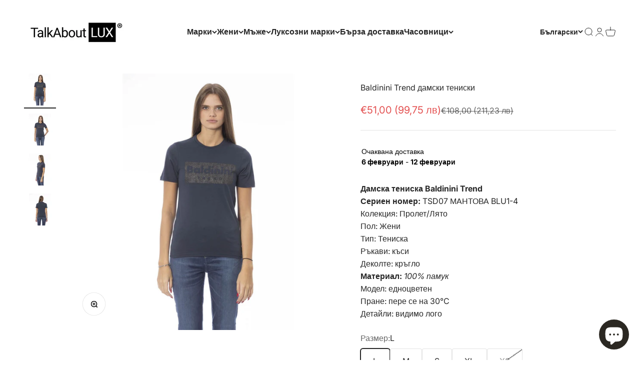

--- FILE ---
content_type: text/html; charset=utf-8
request_url: https://talkaboutlux.com/products/baldinini-trend-t-shirts-45
body_size: 64145
content:
<script>  (function(f, a, s, h, i, o, n) {f['GlamiTrackerObject'] = i;  f[i]=f[i]||function(){(f[i].q=f[i].q||[]).push(arguments)};o=a.createElement(s),  n=a.getElementsByTagName(s)[0];o.async=1;o.src=h;n.parentNode.insertBefore(o,n)  })(window, document, 'script', '//www.glami.bg/js/compiled/pt.js', 'glami');  glami('create', 'bcd1eefd8290858a1ea68c908350eb17', 'bg');  glami('track', 'PageView');var currentVariantId = window.location.search.includes('variant')?      window.location.search.split('variant=')[1] :       "48657979408726";        glami('track', 'ViewContent', {      content_type: 'product',      item_ids: [currentVariantId]    });window.onload = function() {      document.querySelector('[name=add]').addEventListener('click', function() {        var variantId = window.location.search.includes('variant')?          window.location.search.split('variant=')[1]:          "48657979408726";        glami('track', 'AddToCart', {          item_ids: [variantId],          product_names: 'Baldinini Trend дамски тениски',          value: 51.00,          currency: 'EUR'        });      })    }</script><!doctype html>

<html class="no-js" lang="bg" dir="ltr">
  <head>
<!-- Google Tag Manager -->
<script>(function(w,d,s,l,i){w[l]=w[l]||[];w[l].push({'gtm.start':
new Date().getTime(),event:'gtm.js'});var f=d.getElementsByTagName(s)[0],
j=d.createElement(s),dl=l!='dataLayer'?'&l='+l:'';j.async=true;j.src=
'https://www.googletagmanager.com/gtm.js?id='+i+dl;f.parentNode.insertBefore(j,f);
})(window,document,'script','dataLayer','GTM-MFDPSZCS');</script>
<!-- End Google Tag Manager -->
    
    <link rel="stylesheet" href="

https://beta.tbibank.support/fusion-pay-tbi/shopify/files/css-tbi-talkaboutlux.css"><meta name="facebook-domain-verification" content="8dawh48v3ber44zrskxdnusdmxe5b0" />    <meta name="google-site-verification" content="cBFOIvxFyeBxjWOlbUhHC937O_dhmq6gWlwZQ7ELXWo" />
    <meta charset="utf-8">
    <meta name="viewport" content="width=device-width, initial-scale=1.0, height=device-height, minimum-scale=1.0, maximum-scale=1.0">
    <meta name="theme-color" content="#ffffff">

    <title>Baldinini Trend дамски тениски</title><meta name="description" content="Дамска тениска Baldinini Trend Сериен номер: TSD07 МАНТОВА BLU1-4 Колекция: Пролет/Лято Пол: Жени Тип: Тениска Ръкави: къси Деколте: кръгло Материал: 100% памук Модел: едноцветен Пране: пере се на 30°C Детайли: видимо лого"><link rel="canonical" href="https://talkaboutlux.com/products/baldinini-trend-t-shirts-45"><link rel="shortcut icon" href="//talkaboutlux.com/cdn/shop/files/Talk_About_Lux_favicon.jpg?v=1754491029&width=96">
      <link rel="apple-touch-icon" href="//talkaboutlux.com/cdn/shop/files/Talk_About_Lux_favicon.jpg?v=1754491029&width=180"><link rel="preconnect" href="https://cdn.shopify.com">
    <link rel="preconnect" href="https://fonts.shopifycdn.com" crossorigin>
    <link rel="dns-prefetch" href="https://productreviews.shopifycdn.com"><link rel="modulepreload" href="//talkaboutlux.com/cdn/shop/t/2/assets/vendor.min.js?v=129872035876991745361666423519" as="script">
    <link rel="modulepreload" href="//talkaboutlux.com/cdn/shop/t/2/assets/theme.js?v=50399728417709137961696778546" as="script">
    <link rel="modulepreload" href="//talkaboutlux.com/cdn/shop/t/2/assets/sections.js?v=78682174042237060061696778818" as="script"><link rel="preload" href="//talkaboutlux.com/cdn/fonts/oswald/oswald_n6.26b6bffb711f770c328e7af9685d4798dcb4f0b3.woff2" as="font" type="font/woff2" crossorigin><link rel="preload" href="//talkaboutlux.com/cdn/fonts/inter/inter_n4.b2a3f24c19b4de56e8871f609e73ca7f6d2e2bb9.woff2" as="font" type="font/woff2" crossorigin><meta property="og:type" content="product">
  <meta property="og:title" content="Baldinini Trend дамски тениски">
  <meta property="product:price:amount" content="51,00">
  <meta property="product:price:currency" content="EUR"><meta property="og:image" content="http://talkaboutlux.com/cdn/shop/files/3886a810-ecec-11ee-8244-f7298658fdf7.jpg?v=1724354278&width=2048">
  <meta property="og:image:secure_url" content="https://talkaboutlux.com/cdn/shop/files/3886a810-ecec-11ee-8244-f7298658fdf7.jpg?v=1724354278&width=2048">
  <meta property="og:image:width" content="1920">
  <meta property="og:image:height" content="1920"><meta property="og:description" content="Дамска тениска Baldinini Trend Сериен номер: TSD07 МАНТОВА BLU1-4 Колекция: Пролет/Лято Пол: Жени Тип: Тениска Ръкави: къси Деколте: кръгло Материал: 100% памук Модел: едноцветен Пране: пере се на 30°C Детайли: видимо лого"><meta property="og:url" content="https://talkaboutlux.com/products/baldinini-trend-t-shirts-45">
<meta property="og:site_name" content="Talk About Lux"><meta name="twitter:card" content="summary"><meta name="twitter:title" content="Baldinini Trend дамски тениски">
  <meta name="twitter:description" content="
Дамска тениска Baldinini Trend
Сериен номер: TSD07 МАНТОВА BLU1-4
Колекция: Пролет/Лято
Пол: Жени
Тип: Тениска
Ръкави: къси
Деколте: кръгло
 Материал: 100% памук 
Модел: едноцветен
Пране: пере се на 30°C
Детайли: видимо лого
"><meta name="twitter:image" content="https://talkaboutlux.com/cdn/shop/files/3886a810-ecec-11ee-8244-f7298658fdf7.jpg?crop=center&height=1200&v=1724354278&width=1200">
  <meta name="twitter:image:alt" content="Дамска памучна тениска в тъмносиньо Women’s t-shirt Baldinini Trend
TSD07 MANTOVA BLU1-4 front view">
  <script type="application/ld+json">
  {
    "@context": "https://schema.org",
    "@type": "Product",
    "productID": 9110126068054,
    "offers": [{
          "@type": "Offer",
          "name": "L",
          "availability":"https://schema.org/InStock",
          "price": 51.0,
          "priceCurrency": "EUR",
          "priceValidUntil": "2026-01-31","sku": "TSD07_MANTOVA_Blu1-4:431252","gtin": "2000051645241","url": "https://talkaboutlux.com/products/baldinini-trend-t-shirts-45?variant=48657979408726"
        },
{
          "@type": "Offer",
          "name": "M",
          "availability":"https://schema.org/InStock",
          "price": 51.0,
          "priceCurrency": "EUR",
          "priceValidUntil": "2026-01-31","sku": "TSD07_MANTOVA_Blu1-4:431251","gtin": "2000051645234","url": "https://talkaboutlux.com/products/baldinini-trend-t-shirts-45?variant=48657979441494"
        },
{
          "@type": "Offer",
          "name": "S",
          "availability":"https://schema.org/InStock",
          "price": 51.0,
          "priceCurrency": "EUR",
          "priceValidUntil": "2026-01-31","sku": "TSD07_MANTOVA_Blu1-4:431250","gtin": "2000051645227","url": "https://talkaboutlux.com/products/baldinini-trend-t-shirts-45?variant=48657979474262"
        },
{
          "@type": "Offer",
          "name": "XL",
          "availability":"https://schema.org/InStock",
          "price": 51.0,
          "priceCurrency": "EUR",
          "priceValidUntil": "2026-01-31","sku": "TSD07_MANTOVA_Blu1-4:431253","gtin": "2000051645258","url": "https://talkaboutlux.com/products/baldinini-trend-t-shirts-45?variant=48657979507030"
        },
{
          "@type": "Offer",
          "name": "XS",
          "availability":"https://schema.org/OutOfStock",
          "price": 51.0,
          "priceCurrency": "EUR",
          "priceValidUntil": "2026-01-31","sku": "TSD07_MANTOVA_Blu1-4:431249","gtin": "2000051645210","url": "https://talkaboutlux.com/products/baldinini-trend-t-shirts-45?variant=48657979539798"
        }
],"brand": {
      "@type": "Brand",
      "name": "Baldinini Trend"
    },
    "name": "Baldinini Trend дамски тениски",
    "description": "\nДамска тениска Baldinini Trend\nСериен номер: TSD07 МАНТОВА BLU1-4\nКолекция: Пролет\/Лято\nПол: Жени\nТип: Тениска\nРъкави: къси\nДеколте: кръгло\n Материал: 100% памук \nМодел: едноцветен\nПране: пере се на 30°C\nДетайли: видимо лого\n",
    "category": "Дамски тениски",
    "url": "https://talkaboutlux.com/products/baldinini-trend-t-shirts-45",
    "sku": "TSD07_MANTOVA_Blu1-4:431252","gtin": "2000051645241","image": {
      "@type": "ImageObject",
      "url": "https://talkaboutlux.com/cdn/shop/files/3886a810-ecec-11ee-8244-f7298658fdf7.jpg?v=1724354278&width=1024",
      "image": "https://talkaboutlux.com/cdn/shop/files/3886a810-ecec-11ee-8244-f7298658fdf7.jpg?v=1724354278&width=1024",
      "name": "Дамска памучна тениска в тъмносиньо Women’s t-shirt Baldinini Trend\nTSD07 MANTOVA BLU1-4 front view",
      "width": "1024",
      "height": "1024"
    }
  }
  </script>



  <script type="application/ld+json">
  {
    "@context": "https://schema.org",
    "@type": "BreadcrumbList",
  "itemListElement": [{
      "@type": "ListItem",
      "position": 1,
      "name": "У дома",
      "item": "https://talkaboutlux.com"
    },{
          "@type": "ListItem",
          "position": 2,
          "name": "Baldinini Trend дамски тениски",
          "item": "https://talkaboutlux.com/products/baldinini-trend-t-shirts-45"
        }]
  }
  </script>

<style>/* Typography (heading) */
  @font-face {
  font-family: Oswald;
  font-weight: 600;
  font-style: normal;
  font-display: fallback;
  src: url("//talkaboutlux.com/cdn/fonts/oswald/oswald_n6.26b6bffb711f770c328e7af9685d4798dcb4f0b3.woff2") format("woff2"),
       url("//talkaboutlux.com/cdn/fonts/oswald/oswald_n6.2feb7f52d7eb157822c86dfd93893da013b08d5d.woff") format("woff");
}

/* Typography (body) */
  @font-face {
  font-family: Inter;
  font-weight: 400;
  font-style: normal;
  font-display: fallback;
  src: url("//talkaboutlux.com/cdn/fonts/inter/inter_n4.b2a3f24c19b4de56e8871f609e73ca7f6d2e2bb9.woff2") format("woff2"),
       url("//talkaboutlux.com/cdn/fonts/inter/inter_n4.af8052d517e0c9ffac7b814872cecc27ae1fa132.woff") format("woff");
}

@font-face {
  font-family: Inter;
  font-weight: 400;
  font-style: italic;
  font-display: fallback;
  src: url("//talkaboutlux.com/cdn/fonts/inter/inter_i4.feae1981dda792ab80d117249d9c7e0f1017e5b3.woff2") format("woff2"),
       url("//talkaboutlux.com/cdn/fonts/inter/inter_i4.62773b7113d5e5f02c71486623cf828884c85c6e.woff") format("woff");
}

@font-face {
  font-family: Inter;
  font-weight: 700;
  font-style: normal;
  font-display: fallback;
  src: url("//talkaboutlux.com/cdn/fonts/inter/inter_n7.02711e6b374660cfc7915d1afc1c204e633421e4.woff2") format("woff2"),
       url("//talkaboutlux.com/cdn/fonts/inter/inter_n7.6dab87426f6b8813070abd79972ceaf2f8d3b012.woff") format("woff");
}

@font-face {
  font-family: Inter;
  font-weight: 700;
  font-style: italic;
  font-display: fallback;
  src: url("//talkaboutlux.com/cdn/fonts/inter/inter_i7.b377bcd4cc0f160622a22d638ae7e2cd9b86ea4c.woff2") format("woff2"),
       url("//talkaboutlux.com/cdn/fonts/inter/inter_i7.7c69a6a34e3bb44fcf6f975857e13b9a9b25beb4.woff") format("woff");
}

:root {
    /**
     * ---------------------------------------------------------------------
     * SPACING VARIABLES
     *
     * We are using a spacing inspired from frameworks like Tailwind CSS.
     * ---------------------------------------------------------------------
     */
    --spacing-0-5: 0.125rem; /* 2px */
    --spacing-1: 0.25rem; /* 4px */
    --spacing-1-5: 0.375rem; /* 6px */
    --spacing-2: 0.5rem; /* 8px */
    --spacing-2-5: 0.625rem; /* 10px */
    --spacing-3: 0.75rem; /* 12px */
    --spacing-3-5: 0.875rem; /* 14px */
    --spacing-4: 1rem; /* 16px */
    --spacing-4-5: 1.125rem; /* 18px */
    --spacing-5: 1.25rem; /* 20px */
    --spacing-5-5: 1.375rem; /* 22px */
    --spacing-6: 1.5rem; /* 24px */
    --spacing-6-5: 1.625rem; /* 26px */
    --spacing-7: 1.75rem; /* 28px */
    --spacing-7-5: 1.875rem; /* 30px */
    --spacing-8: 2rem; /* 32px */
    --spacing-8-5: 2.125rem; /* 34px */
    --spacing-9: 2.25rem; /* 36px */
    --spacing-9-5: 2.375rem; /* 38px */
    --spacing-10: 2.5rem; /* 40px */
    --spacing-11: 2.75rem; /* 44px */
    --spacing-12: 3rem; /* 48px */
    --spacing-14: 3.5rem; /* 56px */
    --spacing-16: 4rem; /* 64px */
    --spacing-18: 4.5rem; /* 72px */
    --spacing-20: 5rem; /* 80px */
    --spacing-24: 6rem; /* 96px */
    --spacing-28: 7rem; /* 112px */
    --spacing-32: 8rem; /* 128px */
    --spacing-36: 9rem; /* 144px */
    --spacing-40: 10rem; /* 160px */
    --spacing-44: 11rem; /* 176px */
    --spacing-48: 12rem; /* 192px */
    --spacing-52: 13rem; /* 208px */
    --spacing-56: 14rem; /* 224px */
    --spacing-60: 15rem; /* 240px */
    --spacing-64: 16rem; /* 256px */
    --spacing-72: 18rem; /* 288px */
    --spacing-80: 20rem; /* 320px */
    --spacing-96: 24rem; /* 384px */

    /* Container */
    --container-max-width: 1300px;
    --container-narrow-max-width: 1050px;
    --container-gutter: var(--spacing-5);
    --section-outer-spacing-block: var(--spacing-12);
    --section-inner-max-spacing-block: var(--spacing-10);
    --section-inner-spacing-inline: var(--container-gutter);
    --section-stack-spacing-block: var(--spacing-8);

    /* Grid gutter */
    --grid-gutter: var(--spacing-5);

    /* Product list settings */
    --product-list-row-gap: var(--spacing-8);
    --product-list-column-gap: var(--grid-gutter);

    /* Form settings */
    --input-gap: var(--spacing-2);
    --input-height: 2.625rem;
    --input-padding-inline: var(--spacing-4);

    /* Other sizes */
    --sticky-area-height: calc(var(--sticky-announcement-bar-enabled, 0) * var(--announcement-bar-height, 0px) + var(--sticky-header-enabled, 0) * var(--header-height, 0px));

    /* RTL support */
    --transform-logical-flip: 1;
    --transform-origin-start: left;
    --transform-origin-end: right;

    /**
     * ---------------------------------------------------------------------
     * TYPOGRAPHY
     * ---------------------------------------------------------------------
     */

    /* Font properties */
    --heading-font-family: Oswald, sans-serif;
    --heading-font-weight: 600;
    --heading-font-style: normal;
    --heading-text-transform: normal;
    --heading-letter-spacing: -0.01em;
    --text-font-family: Inter, sans-serif;
    --text-font-weight: 400;
    --text-font-style: normal;
    --text-letter-spacing: 0.0em;

    /* Font sizes */
    --text-h0: 2.75rem;
    --text-h1: 2rem;
    --text-h2: 1.75rem;
    --text-h3: 1.375rem;
    --text-h4: 1.125rem;
    --text-h5: 1.125rem;
    --text-h6: 1rem;
    --text-xs: 0.6875rem;
    --text-sm: 0.75rem;
    --text-base: 0.875rem;
    --text-lg: 1.125rem;

    /**
     * ---------------------------------------------------------------------
     * COLORS
     * ---------------------------------------------------------------------
     */

    /* Color settings */--accent: 39 39 39;
    --text-primary: 39 39 39;
    --background-primary: 255 255 255;
    --dialog-background: 255 255 255;
    --border-color: var(--text-color, var(--text-primary)) / 0.12;

    /* Button colors */
    --button-background-primary: 39 39 39;
    --button-text-primary: 255 255 255;
    --button-background-secondary: 60 97 158;
    --button-text-secondary: 255 255 255;

    /* Status colors */
    --success-background: 238 241 235;
    --success-text: 112 138 92;
    --warning-background: 252 240 227;
    --warning-text: 227 126 22;
    --error-background: 245 229 229;
    --error-text: 170 40 38;

    /* Product colors */
    --on-sale-text: 227 79 79;
    --on-sale-badge-background: 227 79 79;
    --on-sale-badge-text: 255 255 255;
    --sold-out-badge-background: 190 189 185;
    --sold-out-badge-text: 0 0 0;
    --primary-badge-background: 60 97 158;
    --primary-badge-text: 255 255 255;
    --star-color: 255 183 74;
    --product-card-background: 255 255 255;
    --product-card-text: 39 39 39;

    /* Header colors */
    --header-background: 255 255 255;
    --header-text: 39 39 39;

    /* Footer colors */
    --footer-background: 12 21 39;
    --footer-text: 255 255 255;

    /* Rounded variables (used for border radius) */
    --rounded-xs: 0.25rem;
    --rounded-sm: 0.0625rem;
    --rounded: 0.125rem;
    --rounded-lg: 0.25rem;
    --rounded-full: 9999px;

    --rounded-button: 0.25rem;
    --rounded-input: 0.25rem;

    /* Box shadow */
    --shadow-sm: 0 2px 8px rgb(var(--text-primary) / 0.1);
    --shadow: 0 5px 15px rgb(var(--text-primary) / 0.1);
    --shadow-md: 0 5px 30px rgb(var(--text-primary) / 0.1);
    --shadow-block: 0px -30px 50px rgb(var(--text-primary) / 0.1);

    /**
     * ---------------------------------------------------------------------
     * OTHER
     * ---------------------------------------------------------------------
     */

    --cursor-close-svg-url: url(//talkaboutlux.com/cdn/shop/t/2/assets/cursor-close.svg?v=147174565022153725511666423540);
    --cursor-zoom-in-svg-url: url(//talkaboutlux.com/cdn/shop/t/2/assets/cursor-zoom-in.svg?v=154953035094101115921666423540);
    --cursor-zoom-out-svg-url: url(//talkaboutlux.com/cdn/shop/t/2/assets/cursor-zoom-out.svg?v=16155520337305705181666423540);
    --checkmark-svg-url: url(//talkaboutlux.com/cdn/shop/t/2/assets/checkmark.svg?v=77552481021870063511674767481);
  }
  .shopify-accelerated-checkout, .shopify-accelerated-checkout-cart {
         --shopify-accelerated-checkout-button-block-size: 60px; 
       }

  [dir="rtl"]:root {
    /* RTL support */
    --transform-logical-flip: -1;
    --transform-origin-start: right;
    --transform-origin-end: left;
  }

  @media screen and (min-width: 700px) {
    :root {
      /* Typography (font size) */
      --text-h0: 3.5rem;
      --text-h1: 2.5rem;
      --text-h2: 2rem;
      --text-h3: 1.625rem;
      --text-h4: 1.375rem;
      --text-h5: 1.125rem;
      --text-h6: 1rem;

      --text-xs: 0.75rem;
      --text-sm: 0.875rem;
      --text-base: 1.0rem;
      --text-lg: 1.25rem;

      /* Spacing */
      --container-gutter: 2rem;
      --section-outer-spacing-block: var(--spacing-16);
      --section-inner-max-spacing-block: var(--spacing-12);
      --section-inner-spacing-inline: var(--spacing-14);
      --section-stack-spacing-block: var(--spacing-12);

      /* Grid gutter */
      --grid-gutter: var(--spacing-6);

      /* Product list settings */
      --product-list-row-gap: var(--spacing-12);

      /* Form settings */
      --input-gap: 1rem;
      --input-height: 3.125rem;
      --input-padding-inline: var(--spacing-5);
    }
  }

  @media screen and (min-width: 1000px) {
    :root {
      /* Spacing settings */
      --container-gutter: var(--spacing-12);
      --section-outer-spacing-block: var(--spacing-18);
      --section-inner-max-spacing-block: var(--spacing-16);
      --section-inner-spacing-inline: var(--spacing-18);
      --section-stack-spacing-block: var(--spacing-12);
    }
  }

  @media screen and (min-width: 1150px) {
    :root {
      /* Spacing settings */
      --container-gutter: var(--spacing-12);
      --section-outer-spacing-block: var(--spacing-20);
      --section-inner-max-spacing-block: var(--spacing-16);
      --section-inner-spacing-inline: var(--spacing-18);
      --section-stack-spacing-block: var(--spacing-12);
    }
  }

  @media screen and (min-width: 1400px) {
    :root {
      /* Typography (font size) */
      --text-h0: 4.5rem;
      --text-h1: 3.5rem;
      --text-h2: 2.75rem;
      --text-h3: 2rem;
      --text-h4: 1.75rem;
      --text-h5: 1.375rem;
      --text-h6: 1.25rem;

      --section-outer-spacing-block: var(--spacing-24);
      --section-inner-max-spacing-block: var(--spacing-18);
      --section-inner-spacing-inline: var(--spacing-20);
    }
  }

  @media screen and (min-width: 1600px) {
    :root {
      --section-outer-spacing-block: var(--spacing-24);
      --section-inner-max-spacing-block: var(--spacing-20);
      --section-inner-spacing-inline: var(--spacing-24);
    }
  }

  /**
   * ---------------------------------------------------------------------
   * LIQUID DEPENDANT CSS
   *
   * Our main CSS is Liquid free, but some very specific features depend on
   * theme settings, so we have them here
   * ---------------------------------------------------------------------
   */@media screen and (pointer: fine) {
        /* The !important are for the Shopify Payment button to ensure we override the default from Shopify styles */
        .button:not([disabled]):not(.button--outline):hover, .btn:not([disabled]):hover, .shopify-payment-button__button--unbranded:not([disabled]):hover {
          background-color: transparent !important;
          color: rgb(var(--button-outline-color) / var(--button-background-opacity, 1)) !important;
          box-shadow: inset 0 0 0 2px currentColor !important;
        }

        .button--outline:not([disabled]):hover {
          background: rgb(var(--button-background));
          color: rgb(var(--button-text-color));
          box-shadow: inset 0 0 0 2px rgb(var(--button-background));
        }
      }</style><script>
  document.documentElement.classList.replace('no-js', 'js');

  // This allows to expose several variables to the global scope, to be used in scripts
  window.themeVariables = {
    settings: {
      showPageTransition: false,
      headingApparition: "split_clip",
      pageType: "product",
      moneyFormat: "€{{amount_with_comma_separator}}",
      moneyWithCurrencyFormat: "€{{amount_with_comma_separator}} EUR",
      currencyCodeEnabled: false,
      cartType: "drawer",
      showDiscount: false,
      discountMode: "saving"
    },

    strings: {
      accessibilityClose: "Близо",
      accessibilityNext: "Следващия",
      accessibilityPrevious: "Предишен",
      addToCartButton: "Добави в кошницата",
      soldOutButton: "Продадено",
      preOrderButton: "Предварителна поръчка",
      unavailableButton: "Недостъпен",
      closeGallery: "Затваряне на галерията",
      zoomGallery: "Увеличаване",
      errorGallery: "Изображението не може да се зареди",
      soldOutBadge: "Продадено",
      discountBadge: "Спестете @@",
      sku: "Сериен номер",
      searchNoResults: "Няма резултати.",
      addOrderNote: "Добавете бележка за поръчката",
      editOrderNote: "Редактиране на бележката за поръчката",
      shippingEstimatorNoResults: "За съжаление не изпращаме до вашия адрес.",
      shippingEstimatorOneResult: "Има една тарифа за доставка за вашия адрес:",
      shippingEstimatorMultipleResults: "Има няколко тарифи за доставка за вашия адрес:",
      shippingEstimatorError: "Възникна една или повече грешки при извличане на тарифите за доставка:"
    },

    breakpoints: {
      'sm': 'screen and (min-width: 700px)',
      'md': 'screen and (min-width: 1000px)',
      'lg': 'screen and (min-width: 1150px)',
      'xl': 'screen and (min-width: 1400px)',

      'sm-max': 'screen and (max-width: 699px)',
      'md-max': 'screen and (max-width: 999px)',
      'lg-max': 'screen and (max-width: 1149px)',
      'xl-max': 'screen and (max-width: 1399px)'
    }
  };// For detecting native share
  document.documentElement.classList.add(`native-share--${navigator.share ? 'enabled' : 'disabled'}`);// We save the product ID in local storage to be eventually used for recently viewed section
    try {
      const recentlyViewedProducts = new Set(JSON.parse(localStorage.getItem('theme:recently-viewed-products') || '[]'));

      recentlyViewedProducts.delete(9110126068054); // Delete first to re-move the product
      recentlyViewedProducts.add(9110126068054);

      localStorage.setItem('theme:recently-viewed-products', JSON.stringify(Array.from(recentlyViewedProducts.values()).reverse()));
    } catch (e) {
      // Safari in private mode does not allow setting item, we silently fail
    }</script><script type="module" src="//talkaboutlux.com/cdn/shop/t/2/assets/vendor.min.js?v=129872035876991745361666423519"></script>
    <script type="module" src="//talkaboutlux.com/cdn/shop/t/2/assets/theme.js?v=50399728417709137961696778546"></script>
    <script type="module" src="//talkaboutlux.com/cdn/shop/t/2/assets/sections.js?v=78682174042237060061696778818"></script>

    <script>window.performance && window.performance.mark && window.performance.mark('shopify.content_for_header.start');</script><meta name="google-site-verification" content="cBFOIvxFyeBxjWOlbUhHC937O_dhmq6gWlwZQ7ELXWo">
<meta id="shopify-digital-wallet" name="shopify-digital-wallet" content="/67035726137/digital_wallets/dialog">
<meta name="shopify-checkout-api-token" content="ba45afdc70642bbf3e316e79b2fa15d9">
<link rel="alternate" hreflang="x-default" href="https://talkaboutlux.com/products/baldinini-trend-t-shirts-45">
<link rel="alternate" hreflang="bg" href="https://talkaboutlux.com/products/baldinini-trend-t-shirts-45">
<link rel="alternate" hreflang="en" href="https://talkaboutlux.com/en/products/baldinini-trend-t-shirts-45">
<link rel="alternate" hreflang="en-RO" href="https://talkaboutlux.ro/products/baldinini-trend-t-shirts-45">
<link rel="alternate" hreflang="bg-RO" href="https://talkaboutlux.ro/bg/products/baldinini-trend-t-shirts-45">
<link rel="alternate" hreflang="en-AT" href="https://talkaboutlux.eu/products/baldinini-trend-t-shirts-45">
<link rel="alternate" hreflang="bg-AT" href="https://talkaboutlux.eu/bg/products/baldinini-trend-t-shirts-45">
<link rel="alternate" hreflang="en-BE" href="https://talkaboutlux.eu/products/baldinini-trend-t-shirts-45">
<link rel="alternate" hreflang="bg-BE" href="https://talkaboutlux.eu/bg/products/baldinini-trend-t-shirts-45">
<link rel="alternate" hreflang="en-CZ" href="https://talkaboutlux.eu/products/baldinini-trend-t-shirts-45">
<link rel="alternate" hreflang="bg-CZ" href="https://talkaboutlux.eu/bg/products/baldinini-trend-t-shirts-45">
<link rel="alternate" hreflang="en-DE" href="https://talkaboutlux.eu/products/baldinini-trend-t-shirts-45">
<link rel="alternate" hreflang="bg-DE" href="https://talkaboutlux.eu/bg/products/baldinini-trend-t-shirts-45">
<link rel="alternate" hreflang="en-DK" href="https://talkaboutlux.eu/products/baldinini-trend-t-shirts-45">
<link rel="alternate" hreflang="bg-DK" href="https://talkaboutlux.eu/bg/products/baldinini-trend-t-shirts-45">
<link rel="alternate" hreflang="en-ES" href="https://talkaboutlux.eu/products/baldinini-trend-t-shirts-45">
<link rel="alternate" hreflang="bg-ES" href="https://talkaboutlux.eu/bg/products/baldinini-trend-t-shirts-45">
<link rel="alternate" hreflang="en-FI" href="https://talkaboutlux.eu/products/baldinini-trend-t-shirts-45">
<link rel="alternate" hreflang="bg-FI" href="https://talkaboutlux.eu/bg/products/baldinini-trend-t-shirts-45">
<link rel="alternate" hreflang="en-FR" href="https://talkaboutlux.eu/products/baldinini-trend-t-shirts-45">
<link rel="alternate" hreflang="bg-FR" href="https://talkaboutlux.eu/bg/products/baldinini-trend-t-shirts-45">
<link rel="alternate" hreflang="en-IE" href="https://talkaboutlux.eu/products/baldinini-trend-t-shirts-45">
<link rel="alternate" hreflang="bg-IE" href="https://talkaboutlux.eu/bg/products/baldinini-trend-t-shirts-45">
<link rel="alternate" hreflang="en-IT" href="https://talkaboutlux.eu/products/baldinini-trend-t-shirts-45">
<link rel="alternate" hreflang="bg-IT" href="https://talkaboutlux.eu/bg/products/baldinini-trend-t-shirts-45">
<link rel="alternate" hreflang="en-NL" href="https://talkaboutlux.eu/products/baldinini-trend-t-shirts-45">
<link rel="alternate" hreflang="bg-NL" href="https://talkaboutlux.eu/bg/products/baldinini-trend-t-shirts-45">
<link rel="alternate" hreflang="en-PL" href="https://talkaboutlux.eu/products/baldinini-trend-t-shirts-45">
<link rel="alternate" hreflang="bg-PL" href="https://talkaboutlux.eu/bg/products/baldinini-trend-t-shirts-45">
<link rel="alternate" hreflang="en-PT" href="https://talkaboutlux.eu/products/baldinini-trend-t-shirts-45">
<link rel="alternate" hreflang="bg-PT" href="https://talkaboutlux.eu/bg/products/baldinini-trend-t-shirts-45">
<link rel="alternate" hreflang="en-SE" href="https://talkaboutlux.eu/products/baldinini-trend-t-shirts-45">
<link rel="alternate" hreflang="bg-SE" href="https://talkaboutlux.eu/bg/products/baldinini-trend-t-shirts-45">
<link rel="alternate" hreflang="en-HR" href="https://talkaboutlux.eu/products/baldinini-trend-t-shirts-45">
<link rel="alternate" hreflang="bg-HR" href="https://talkaboutlux.eu/bg/products/baldinini-trend-t-shirts-45">
<link rel="alternate" hreflang="en-EE" href="https://talkaboutlux.eu/products/baldinini-trend-t-shirts-45">
<link rel="alternate" hreflang="bg-EE" href="https://talkaboutlux.eu/bg/products/baldinini-trend-t-shirts-45">
<link rel="alternate" hreflang="en-HU" href="https://talkaboutlux.eu/products/baldinini-trend-t-shirts-45">
<link rel="alternate" hreflang="bg-HU" href="https://talkaboutlux.eu/bg/products/baldinini-trend-t-shirts-45">
<link rel="alternate" hreflang="en-LV" href="https://talkaboutlux.eu/products/baldinini-trend-t-shirts-45">
<link rel="alternate" hreflang="bg-LV" href="https://talkaboutlux.eu/bg/products/baldinini-trend-t-shirts-45">
<link rel="alternate" hreflang="en-LT" href="https://talkaboutlux.eu/products/baldinini-trend-t-shirts-45">
<link rel="alternate" hreflang="bg-LT" href="https://talkaboutlux.eu/bg/products/baldinini-trend-t-shirts-45">
<link rel="alternate" hreflang="en-LU" href="https://talkaboutlux.eu/products/baldinini-trend-t-shirts-45">
<link rel="alternate" hreflang="bg-LU" href="https://talkaboutlux.eu/bg/products/baldinini-trend-t-shirts-45">
<link rel="alternate" hreflang="en-MT" href="https://talkaboutlux.eu/products/baldinini-trend-t-shirts-45">
<link rel="alternate" hreflang="bg-MT" href="https://talkaboutlux.eu/bg/products/baldinini-trend-t-shirts-45">
<link rel="alternate" hreflang="en-SK" href="https://talkaboutlux.eu/products/baldinini-trend-t-shirts-45">
<link rel="alternate" hreflang="bg-SK" href="https://talkaboutlux.eu/bg/products/baldinini-trend-t-shirts-45">
<link rel="alternate" hreflang="en-SI" href="https://talkaboutlux.eu/products/baldinini-trend-t-shirts-45">
<link rel="alternate" hreflang="bg-SI" href="https://talkaboutlux.eu/bg/products/baldinini-trend-t-shirts-45">
<link rel="alternate" hreflang="en-GR" href="https://talkaboutlux.gr/products/baldinini-trend-t-shirts-45">
<link rel="alternate" hreflang="bg-GR" href="https://talkaboutlux.gr/bg/products/baldinini-trend-t-shirts-45">
<link rel="alternate" type="application/json+oembed" href="https://talkaboutlux.com/products/baldinini-trend-t-shirts-45.oembed">
<script async="async" src="/checkouts/internal/preloads.js?locale=bg-BG"></script>
<script id="apple-pay-shop-capabilities" type="application/json">{"shopId":67035726137,"countryCode":"BG","currencyCode":"EUR","merchantCapabilities":["supports3DS"],"merchantId":"gid:\/\/shopify\/Shop\/67035726137","merchantName":"Talk About Lux","requiredBillingContactFields":["postalAddress","email","phone"],"requiredShippingContactFields":["postalAddress","email","phone"],"shippingType":"shipping","supportedNetworks":["visa","masterCard","amex"],"total":{"type":"pending","label":"Talk About Lux","amount":"1.00"},"shopifyPaymentsEnabled":true,"supportsSubscriptions":true}</script>
<script id="shopify-features" type="application/json">{"accessToken":"ba45afdc70642bbf3e316e79b2fa15d9","betas":["rich-media-storefront-analytics"],"domain":"talkaboutlux.com","predictiveSearch":true,"shopId":67035726137,"locale":"bg"}</script>
<script>var Shopify = Shopify || {};
Shopify.shop = "3b8940.myshopify.com";
Shopify.locale = "bg";
Shopify.currency = {"active":"EUR","rate":"1.0"};
Shopify.country = "BG";
Shopify.theme = {"name":"Impact","id":136668086585,"schema_name":"Impact","schema_version":"2.1.0","theme_store_id":1190,"role":"main"};
Shopify.theme.handle = "null";
Shopify.theme.style = {"id":null,"handle":null};
Shopify.cdnHost = "talkaboutlux.com/cdn";
Shopify.routes = Shopify.routes || {};
Shopify.routes.root = "/";</script>
<script type="module">!function(o){(o.Shopify=o.Shopify||{}).modules=!0}(window);</script>
<script>!function(o){function n(){var o=[];function n(){o.push(Array.prototype.slice.apply(arguments))}return n.q=o,n}var t=o.Shopify=o.Shopify||{};t.loadFeatures=n(),t.autoloadFeatures=n()}(window);</script>
<script id="shop-js-analytics" type="application/json">{"pageType":"product"}</script>
<script defer="defer" async type="module" src="//talkaboutlux.com/cdn/shopifycloud/shop-js/modules/v2/client.init-shop-cart-sync_BdyHc3Nr.en.esm.js"></script>
<script defer="defer" async type="module" src="//talkaboutlux.com/cdn/shopifycloud/shop-js/modules/v2/chunk.common_Daul8nwZ.esm.js"></script>
<script type="module">
  await import("//talkaboutlux.com/cdn/shopifycloud/shop-js/modules/v2/client.init-shop-cart-sync_BdyHc3Nr.en.esm.js");
await import("//talkaboutlux.com/cdn/shopifycloud/shop-js/modules/v2/chunk.common_Daul8nwZ.esm.js");

  window.Shopify.SignInWithShop?.initShopCartSync?.({"fedCMEnabled":true,"windoidEnabled":true});

</script>
<script id="__st">var __st={"a":67035726137,"offset":7200,"reqid":"fb877938-1c04-45c1-838f-54ab45b63f1b-1768946825","pageurl":"talkaboutlux.com\/products\/baldinini-trend-t-shirts-45","u":"8695db9d721b","p":"product","rtyp":"product","rid":9110126068054};</script>
<script>window.ShopifyPaypalV4VisibilityTracking = true;</script>
<script id="captcha-bootstrap">!function(){'use strict';const t='contact',e='account',n='new_comment',o=[[t,t],['blogs',n],['comments',n],[t,'customer']],c=[[e,'customer_login'],[e,'guest_login'],[e,'recover_customer_password'],[e,'create_customer']],r=t=>t.map((([t,e])=>`form[action*='/${t}']:not([data-nocaptcha='true']) input[name='form_type'][value='${e}']`)).join(','),a=t=>()=>t?[...document.querySelectorAll(t)].map((t=>t.form)):[];function s(){const t=[...o],e=r(t);return a(e)}const i='password',u='form_key',d=['recaptcha-v3-token','g-recaptcha-response','h-captcha-response',i],f=()=>{try{return window.sessionStorage}catch{return}},m='__shopify_v',_=t=>t.elements[u];function p(t,e,n=!1){try{const o=window.sessionStorage,c=JSON.parse(o.getItem(e)),{data:r}=function(t){const{data:e,action:n}=t;return t[m]||n?{data:e,action:n}:{data:t,action:n}}(c);for(const[e,n]of Object.entries(r))t.elements[e]&&(t.elements[e].value=n);n&&o.removeItem(e)}catch(o){console.error('form repopulation failed',{error:o})}}const l='form_type',E='cptcha';function T(t){t.dataset[E]=!0}const w=window,h=w.document,L='Shopify',v='ce_forms',y='captcha';let A=!1;((t,e)=>{const n=(g='f06e6c50-85a8-45c8-87d0-21a2b65856fe',I='https://cdn.shopify.com/shopifycloud/storefront-forms-hcaptcha/ce_storefront_forms_captcha_hcaptcha.v1.5.2.iife.js',D={infoText:'Защитено с hCaptcha',privacyText:'Поверителност',termsText:'Условия'},(t,e,n)=>{const o=w[L][v],c=o.bindForm;if(c)return c(t,g,e,D).then(n);var r;o.q.push([[t,g,e,D],n]),r=I,A||(h.body.append(Object.assign(h.createElement('script'),{id:'captcha-provider',async:!0,src:r})),A=!0)});var g,I,D;w[L]=w[L]||{},w[L][v]=w[L][v]||{},w[L][v].q=[],w[L][y]=w[L][y]||{},w[L][y].protect=function(t,e){n(t,void 0,e),T(t)},Object.freeze(w[L][y]),function(t,e,n,w,h,L){const[v,y,A,g]=function(t,e,n){const i=e?o:[],u=t?c:[],d=[...i,...u],f=r(d),m=r(i),_=r(d.filter((([t,e])=>n.includes(e))));return[a(f),a(m),a(_),s()]}(w,h,L),I=t=>{const e=t.target;return e instanceof HTMLFormElement?e:e&&e.form},D=t=>v().includes(t);t.addEventListener('submit',(t=>{const e=I(t);if(!e)return;const n=D(e)&&!e.dataset.hcaptchaBound&&!e.dataset.recaptchaBound,o=_(e),c=g().includes(e)&&(!o||!o.value);(n||c)&&t.preventDefault(),c&&!n&&(function(t){try{if(!f())return;!function(t){const e=f();if(!e)return;const n=_(t);if(!n)return;const o=n.value;o&&e.removeItem(o)}(t);const e=Array.from(Array(32),(()=>Math.random().toString(36)[2])).join('');!function(t,e){_(t)||t.append(Object.assign(document.createElement('input'),{type:'hidden',name:u})),t.elements[u].value=e}(t,e),function(t,e){const n=f();if(!n)return;const o=[...t.querySelectorAll(`input[type='${i}']`)].map((({name:t})=>t)),c=[...d,...o],r={};for(const[a,s]of new FormData(t).entries())c.includes(a)||(r[a]=s);n.setItem(e,JSON.stringify({[m]:1,action:t.action,data:r}))}(t,e)}catch(e){console.error('failed to persist form',e)}}(e),e.submit())}));const S=(t,e)=>{t&&!t.dataset[E]&&(n(t,e.some((e=>e===t))),T(t))};for(const o of['focusin','change'])t.addEventListener(o,(t=>{const e=I(t);D(e)&&S(e,y())}));const B=e.get('form_key'),M=e.get(l),P=B&&M;t.addEventListener('DOMContentLoaded',(()=>{const t=y();if(P)for(const e of t)e.elements[l].value===M&&p(e,B);[...new Set([...A(),...v().filter((t=>'true'===t.dataset.shopifyCaptcha))])].forEach((e=>S(e,t)))}))}(h,new URLSearchParams(w.location.search),n,t,e,['guest_login'])})(!0,!0)}();</script>
<script integrity="sha256-4kQ18oKyAcykRKYeNunJcIwy7WH5gtpwJnB7kiuLZ1E=" data-source-attribution="shopify.loadfeatures" defer="defer" src="//talkaboutlux.com/cdn/shopifycloud/storefront/assets/storefront/load_feature-a0a9edcb.js" crossorigin="anonymous"></script>
<script data-source-attribution="shopify.dynamic_checkout.dynamic.init">var Shopify=Shopify||{};Shopify.PaymentButton=Shopify.PaymentButton||{isStorefrontPortableWallets:!0,init:function(){window.Shopify.PaymentButton.init=function(){};var t=document.createElement("script");t.src="https://talkaboutlux.com/cdn/shopifycloud/portable-wallets/latest/portable-wallets.bg.js",t.type="module",document.head.appendChild(t)}};
</script>
<script data-source-attribution="shopify.dynamic_checkout.buyer_consent">
  function portableWalletsHideBuyerConsent(e){var t=document.getElementById("shopify-buyer-consent"),n=document.getElementById("shopify-subscription-policy-button");t&&n&&(t.classList.add("hidden"),t.setAttribute("aria-hidden","true"),n.removeEventListener("click",e))}function portableWalletsShowBuyerConsent(e){var t=document.getElementById("shopify-buyer-consent"),n=document.getElementById("shopify-subscription-policy-button");t&&n&&(t.classList.remove("hidden"),t.removeAttribute("aria-hidden"),n.addEventListener("click",e))}window.Shopify?.PaymentButton&&(window.Shopify.PaymentButton.hideBuyerConsent=portableWalletsHideBuyerConsent,window.Shopify.PaymentButton.showBuyerConsent=portableWalletsShowBuyerConsent);
</script>
<script>
  function portableWalletsCleanup(e){e&&e.src&&console.error("Failed to load portable wallets script "+e.src);var t=document.querySelectorAll("shopify-accelerated-checkout .shopify-payment-button__skeleton, shopify-accelerated-checkout-cart .wallet-cart-button__skeleton"),e=document.getElementById("shopify-buyer-consent");for(let e=0;e<t.length;e++)t[e].remove();e&&e.remove()}function portableWalletsNotLoadedAsModule(e){e instanceof ErrorEvent&&"string"==typeof e.message&&e.message.includes("import.meta")&&"string"==typeof e.filename&&e.filename.includes("portable-wallets")&&(window.removeEventListener("error",portableWalletsNotLoadedAsModule),window.Shopify.PaymentButton.failedToLoad=e,"loading"===document.readyState?document.addEventListener("DOMContentLoaded",window.Shopify.PaymentButton.init):window.Shopify.PaymentButton.init())}window.addEventListener("error",portableWalletsNotLoadedAsModule);
</script>

<script type="module" src="https://talkaboutlux.com/cdn/shopifycloud/portable-wallets/latest/portable-wallets.bg.js" onError="portableWalletsCleanup(this)" crossorigin="anonymous"></script>
<script nomodule>
  document.addEventListener("DOMContentLoaded", portableWalletsCleanup);
</script>

<link id="shopify-accelerated-checkout-styles" rel="stylesheet" media="screen" href="https://talkaboutlux.com/cdn/shopifycloud/portable-wallets/latest/accelerated-checkout-backwards-compat.css" crossorigin="anonymous">
<style id="shopify-accelerated-checkout-cart">
        #shopify-buyer-consent {
  margin-top: 1em;
  display: inline-block;
  width: 100%;
}

#shopify-buyer-consent.hidden {
  display: none;
}

#shopify-subscription-policy-button {
  background: none;
  border: none;
  padding: 0;
  text-decoration: underline;
  font-size: inherit;
  cursor: pointer;
}

#shopify-subscription-policy-button::before {
  box-shadow: none;
}

      </style>

<script>window.performance && window.performance.mark && window.performance.mark('shopify.content_for_header.end');</script>
<link href="//talkaboutlux.com/cdn/shop/t/2/assets/theme.css?v=137808317574236390071762951102" rel="stylesheet" type="text/css" media="all" /><!-- BEGIN app block: shopify://apps/pandectes-gdpr/blocks/banner/58c0baa2-6cc1-480c-9ea6-38d6d559556a -->
  
    
      <!-- TCF is active, scripts are loaded above -->
      
      <script>
        
          window.PandectesSettings = {"store":{"id":67035726137,"plan":"enterprise","theme":"Impact","primaryLocale":"bg","adminMode":false,"headless":false,"storefrontRootDomain":"","checkoutRootDomain":"","storefrontAccessToken":""},"tsPublished":1746116686,"declaration":{"declDays":"","declName":"","declPath":"","declType":"","isActive":false,"showType":true,"declHours":"","declYears":"","declDomain":"","declMonths":"","declMinutes":"","declPurpose":"","declSeconds":"","declSession":"","showPurpose":false,"declProvider":"","showProvider":true,"declIntroText":"","declRetention":"","declFirstParty":"","declThirdParty":"","showDateGenerated":true},"language":{"unpublished":[],"languageMode":"Multilingual","fallbackLanguage":"bg","languageDetection":"locale","languagesSupported":["en"]},"texts":{"managed":{"headerText":{"bg":"Ние ценим Вашата поверителност","en":"We respect your privacy"},"consentText":{"bg":"Използваме бисквитки, за да подобрим Вашето изживяване, да анализираме трафика и да подпомогнем нашите маркетингови дейности. С натискане на \"Приемам\" се съгласявате с използването на бисквитки. Можете да управлявате предпочитанията си по всяко време.","en":"We use cookies to enhance your experience, analyze traffic and support our marketing efforts. By clicking \"Accept\" you agree to the use of cookies. You can manage your preferences at any time."},"linkText":{"bg":"Научете повече","en":"Learn more"},"imprintText":{"bg":"Отпечатък","en":"Imprint"},"googleLinkText":{"bg":"Условия за поверителност на Google","en":"Google's Privacy Terms"},"allowButtonText":{"bg":"Приемам","en":"Accept"},"denyButtonText":{"bg":"Отклонете","en":"Decline"},"dismissButtonText":{"bg":"Добре","en":"Ok"},"leaveSiteButtonText":{"bg":"Оставете този сайт","en":"Leave this site"},"preferencesButtonText":{"bg":"Предпочитания","en":"Preferences"},"cookiePolicyText":{"bg":"Политика за бисквитки","en":"Cookie policy"},"preferencesPopupTitleText":{"bg":"Управление на предпочитанията за съгласие","en":"Manage consent preferences"},"preferencesPopupIntroText":{"bg":"Ние използваме бисквитки, за да оптимизираме функционалността на уебсайта, да анализираме ефективността и да ви предоставим персонализирано изживяване. Някои бисквитки са от съществено значение за правилното функциониране и функциониране на уебсайта. Тези бисквитки не могат да бъдат деактивирани. В този прозорец можете да управлявате предпочитанията си за бисквитки.","en":"We use cookies to optimize website functionality, analyze the performance, and provide personalized experience to you. Some cookies are essential to make the website operate and function correctly. Those cookies cannot be disabled. In this window you can manage your preference of cookies."},"preferencesPopupSaveButtonText":{"bg":"Запазване на предпочитанията","en":"Save preferences"},"preferencesPopupCloseButtonText":{"bg":"Близо","en":"Close"},"preferencesPopupAcceptAllButtonText":{"bg":"Приемам всичко","en":"Accept all"},"preferencesPopupRejectAllButtonText":{"bg":"Отхвърлете всички","en":"Reject all"},"cookiesDetailsText":{"bg":"Подробности за бисквитките","en":"Cookies details"},"preferencesPopupAlwaysAllowedText":{"bg":"Винаги позволено","en":"Always allowed"},"accessSectionParagraphText":{"bg":"Имате право да имате достъп до вашите данни по всяко време.","en":"You have the right to request access to your data at any time."},"accessSectionTitleText":{"bg":"Преносимост на данните","en":"Data portability"},"accessSectionAccountInfoActionText":{"bg":"Лични данни","en":"Personal data"},"accessSectionDownloadReportActionText":{"bg":"Изтеглете всички","en":"Request export"},"accessSectionGDPRRequestsActionText":{"bg":"Заявки за субекти на данни","en":"Data subject requests"},"accessSectionOrdersRecordsActionText":{"bg":"Поръчки","en":"Orders"},"rectificationSectionParagraphText":{"bg":"Имате право да поискате актуализиране на вашите данни, когато смятате, че е подходящо.","en":"You have the right to request your data to be updated whenever you think it is appropriate."},"rectificationSectionTitleText":{"bg":"Поправяне на данни","en":"Data Rectification"},"rectificationCommentPlaceholder":{"bg":"Опишете какво искате да бъде актуализирано","en":"Describe what you want to be updated"},"rectificationCommentValidationError":{"bg":"Изисква се коментар","en":"Comment is required"},"rectificationSectionEditAccountActionText":{"bg":"Поискайте актуализация","en":"Request an update"},"erasureSectionTitleText":{"bg":"Право да бъдеш забравен","en":"Right to be forgotten"},"erasureSectionParagraphText":{"bg":"Имате право да поискате всичките си данни да бъдат изтрити. След това вече няма да имате достъп до профила си.","en":"You have the right to ask all your data to be erased. After that, you will no longer be able to access your account."},"erasureSectionRequestDeletionActionText":{"bg":"Поискайте изтриване на лични данни","en":"Request personal data deletion"},"consentDate":{"bg":"Дата на съгласие","en":"Consent date"},"consentId":{"bg":"ID на съгласие","en":"Consent ID"},"consentSectionChangeConsentActionText":{"bg":"Промяна на предпочитанията за съгласие","en":"Change consent preference"},"consentSectionConsentedText":{"bg":"Вие се съгласихте с политиката за бисквитки на този уебсайт на","en":"You consented to the cookies policy of this website on"},"consentSectionNoConsentText":{"bg":"Не сте се съгласили с политиката за бисквитки на този уебсайт.","en":"You have not consented to the cookies policy of this website."},"consentSectionTitleText":{"bg":"Вашето съгласие за бисквитки","en":"Your cookie consent"},"consentStatus":{"bg":"Предпочитание за съгласие","en":"Consent preference"},"confirmationFailureMessage":{"bg":"Искането ви не е потвърдено. Моля, опитайте отново и ако проблемът продължава, свържете се със собственика на магазина за помощ","en":"Your request was not verified. Please try again and if problem persists, contact store owner for assistance"},"confirmationFailureTitle":{"bg":"Възникна проблем","en":"A problem occurred"},"confirmationSuccessMessage":{"bg":"Скоро ще се свържем с вас относно вашата заявка.","en":"We will soon get back to you as to your request."},"confirmationSuccessTitle":{"bg":"Искането ви е потвърдено","en":"Your request is verified"},"guestsSupportEmailFailureMessage":{"bg":"Искането ви не е подадено. Моля, опитайте отново и ако проблемът продължава, свържете се със собственика на магазина за помощ.","en":"Your request was not submitted. Please try again and if problem persists, contact store owner for assistance."},"guestsSupportEmailFailureTitle":{"bg":"Възникна проблем","en":"A problem occurred"},"guestsSupportEmailPlaceholder":{"bg":"Имейл адрес","en":"E-mail address"},"guestsSupportEmailSuccessMessage":{"bg":"Ако сте регистриран като клиент на този магазин, скоро ще получите имейл с инструкции как да продължите.","en":"If you are registered as a customer of this store, you will soon receive an email with instructions on how to proceed."},"guestsSupportEmailSuccessTitle":{"bg":"Благодарим Ви за молбата","en":"Thank you for your request"},"guestsSupportEmailValidationError":{"bg":"Имейлът не е валиден","en":"Email is not valid"},"guestsSupportInfoText":{"bg":"Моля, влезте с вашия клиентски акаунт, за да продължите.","en":"Please login with your customer account to further proceed."},"submitButton":{"bg":"Изпращане","en":"Submit"},"submittingButton":{"bg":"Изпраща се ...","en":"Submitting..."},"cancelButton":{"bg":"Отказ","en":"Cancel"},"declIntroText":{"bg":"Ние използваме бисквитки, за да оптимизираме функционалността на уебсайта, да анализираме ефективността и да ви предоставим персонализирано изживяване. Някои бисквитки са от съществено значение за правилното функциониране на уебсайта. Тези бисквитки не могат да бъдат деактивирани. В този прозорец можете да управлявате вашите предпочитания за бисквитки.","en":"We use cookies to optimize website functionality, analyze the performance, and provide personalized experience to you. Some cookies are essential to make the website operate and function correctly. Those cookies cannot be disabled. In this window you can manage your preference of cookies."},"declName":{"bg":"Име","en":"Name"},"declPurpose":{"bg":"Предназначение","en":"Purpose"},"declType":{"bg":"Тип","en":"Type"},"declRetention":{"bg":"Задържане","en":"Retention"},"declProvider":{"bg":"Доставчик","en":"Provider"},"declFirstParty":{"bg":"Собствените бисквитки","en":"First-party"},"declThirdParty":{"bg":"Трета страна","en":"Third-party"},"declSeconds":{"bg":"секунди","en":"seconds"},"declMinutes":{"bg":"минути","en":"minutes"},"declHours":{"bg":"часа","en":"hours"},"declDays":{"bg":"дни","en":"days"},"declMonths":{"bg":"месеца","en":"months"},"declYears":{"bg":"години","en":"years"},"declSession":{"bg":"Сесия","en":"Session"},"declDomain":{"bg":"Домейн","en":"Domain"},"declPath":{"bg":"Път","en":"Path"}},"categories":{"strictlyNecessaryCookiesTitleText":{"bg":"Строго необходими бисквитки","en":"Strictly necessary cookies"},"strictlyNecessaryCookiesDescriptionText":{"bg":"Тези бисквитки са от съществено значение, за да можете да се движите из уебсайта и да използвате неговите функции, като например достъп до защитени зони на уебсайта. Уебсайтът не може да функционира правилно без тези бисквитки.","en":"These cookies are essential in order to enable you to move around the website and use its features, such as accessing secure areas of the website. The website cannot function properly without these cookies."},"functionalityCookiesTitleText":{"bg":"Функционални бисквитки","en":"Functional cookies"},"functionalityCookiesDescriptionText":{"bg":"Тези бисквитки позволяват на сайта да осигури подобрена функционалност и персонализация. Те могат да бъдат зададени от нас или от доставчици на трети страни, чиито услуги сме добавили към нашите страници. Ако не разрешите тези бисквитки, някои или всички тези услуги може да не функционират правилно.","en":"These cookies enable the site to provide enhanced functionality and personalisation. They may be set by us or by third party providers whose services we have added to our pages. If you do not allow these cookies then some or all of these services may not function properly."},"performanceCookiesTitleText":{"bg":"Бисквитки за ефективност","en":"Performance cookies"},"performanceCookiesDescriptionText":{"bg":"Тези бисквитки ни позволяват да наблюдаваме и подобряваме работата на нашия уебсайт. Например, те ни позволяват да броим посещенията, да идентифицираме източниците на трафик и да видим кои части от сайта са най -популярни.","en":"These cookies enable us to monitor and improve the performance of our website. For example, they allow us to count visits, identify traffic sources and see which parts of the site are most popular."},"targetingCookiesTitleText":{"bg":"Насочване на бисквитки","en":"Targeting cookies"},"targetingCookiesDescriptionText":{"bg":"Тези бисквитки могат да бъдат зададени чрез нашия сайт от нашите рекламни партньори. Те могат да бъдат използвани от тези компании, за да създадат профил на вашите интереси и да ви показват подходящи реклами на други сайтове. Те не съхраняват директно лична информация, а се основават на уникално идентифициране на вашия браузър и интернет устройство. Ако не разрешите тези бисквитки, ще изпитвате по -малко целенасочена реклама.","en":"These cookies may be set through our site by our advertising partners. They may be used by those companies to build a profile of your interests and show you relevant adverts on other sites.    They do not store directly personal information, but are based on uniquely identifying your browser and internet device. If you do not allow these cookies, you will experience less targeted advertising."},"unclassifiedCookiesTitleText":{"bg":"Некласифицирани бисквитки","en":"Unclassified cookies"},"unclassifiedCookiesDescriptionText":{"bg":"Некласифицираните бисквитки са бисквитки, които сме в процес на класифициране, заедно с доставчиците на отделни бисквитки.","en":"Unclassified cookies are cookies that we are in the process of classifying, together with the providers of individual cookies."}},"auto":{}},"library":{"previewMode":false,"fadeInTimeout":500,"defaultBlocked":-1,"showLink":true,"showImprintLink":false,"showGoogleLink":false,"enabled":true,"cookie":{"expiryDays":365,"secure":true,"domain":""},"dismissOnScroll":false,"dismissOnWindowClick":false,"dismissOnTimeout":false,"palette":{"popup":{"background":"#FFFFFF","backgroundForCalculations":{"a":1,"b":255,"g":255,"r":255},"text":"#272727"},"button":{"background":"transparent","backgroundForCalculations":{"a":1,"b":255,"g":255,"r":255},"text":"#272727","textForCalculation":{"a":1,"b":39,"g":39,"r":39},"border":"#272727"}},"content":{"href":"/policies/privacy-policy","imprintHref":"","close":"&#10005;","target":"","logo":"<img class=\"cc-banner-logo\" style=\"max-height: 40px;\" src=\"https://3b8940.myshopify.com/cdn/shop/files/pandectes-banner-logo.png\" alt=\"logo\" />"},"window":"<div role=\"dialog\" aria-live=\"polite\" aria-label=\"cookieconsent\" aria-describedby=\"cookieconsent:desc\" id=\"pandectes-banner\" class=\"cc-window-wrapper cc-bottom-center-wrapper\"><div class=\"pd-cookie-banner-window cc-window {{classes}}\"><!--googleoff: all-->{{children}}<!--googleon: all--></div></div>","compliance":{"custom":"<div class=\"cc-compliance cc-highlight\">{{preferences}}{{allow}}</div>"},"type":"custom","layouts":{"basic":"{{logo}}{{header}}{{messagelink}}{{compliance}}"},"position":"bottom-center","theme":"wired","revokable":true,"animateRevokable":false,"revokableReset":false,"revokableLogoUrl":"https://3b8940.myshopify.com/cdn/shop/files/pandectes-reopen-logo.png","revokablePlacement":"bottom-right","revokableMarginHorizontal":15,"revokableMarginVertical":15,"static":false,"autoAttach":true,"hasTransition":true,"blacklistPage":["/policies/privacy-policy","/policies/terms-of-service"],"elements":{"close":"<button aria-label=\"dismiss cookie message\" type=\"button\" tabindex=\"0\" class=\"cc-close\">{{close}}</button>","dismiss":"<button aria-label=\"dismiss cookie message\" type=\"button\" tabindex=\"0\" class=\"cc-btn cc-btn-decision cc-dismiss\">{{dismiss}}</button>","allow":"<button aria-label=\"allow cookies\" type=\"button\" tabindex=\"0\" class=\"cc-btn cc-btn-decision cc-allow\">{{allow}}</button>","deny":"<button aria-label=\"deny cookies\" type=\"button\" tabindex=\"0\" class=\"cc-btn cc-btn-decision cc-deny\">{{deny}}</button>","preferences":"<button aria-label=\"settings cookies\" tabindex=\"0\" type=\"button\" class=\"cc-btn cc-settings\" onclick=\"Pandectes.fn.openPreferences()\">{{preferences}}</button>"}},"geolocation":{"auOnly":false,"brOnly":false,"caOnly":false,"chOnly":false,"euOnly":false,"jpOnly":false,"nzOnly":false,"thOnly":false,"zaOnly":false,"canadaOnly":false,"globalVisibility":true},"dsr":{"guestsSupport":false,"accessSectionDownloadReportAuto":false},"banner":{"resetTs":1746101999,"extraCss":"        .cc-banner-logo {max-width: 40em!important;}    @media(min-width: 768px) {.cc-window.cc-floating{max-width: 40em!important;width: 40em!important;}}    .cc-message, .pd-cookie-banner-window .cc-header, .cc-logo {text-align: center}    .cc-window-wrapper{z-index: 2147483647;}    .cc-window{padding: 24px!important;z-index: 2147483647;font-family: inherit;}    .pd-cookie-banner-window .cc-header{font-family: inherit;}    .pd-cp-ui{font-family: inherit; background-color: #FFFFFF;color:#272727;}    button.pd-cp-btn, a.pd-cp-btn{}    input + .pd-cp-preferences-slider{background-color: rgba(39, 39, 39, 0.3)}    .pd-cp-scrolling-section::-webkit-scrollbar{background-color: rgba(39, 39, 39, 0.3)}    input:checked + .pd-cp-preferences-slider{background-color: rgba(39, 39, 39, 1)}    .pd-cp-scrolling-section::-webkit-scrollbar-thumb {background-color: rgba(39, 39, 39, 1)}    .pd-cp-ui-close{color:#272727;}    .pd-cp-preferences-slider:before{background-color: #FFFFFF}    .pd-cp-title:before {border-color: #272727!important}    .pd-cp-preferences-slider{background-color:#272727}    .pd-cp-toggle{color:#272727!important}    @media(max-width:699px) {.pd-cp-ui-close-top svg {fill: #272727}}    .pd-cp-toggle:hover,.pd-cp-toggle:visited,.pd-cp-toggle:active{color:#272727!important}    .pd-cookie-banner-window {box-shadow: 0 0 18px rgb(0 0 0 / 20%);}  ","customJavascript":{"useButtons":true},"showPoweredBy":false,"logoHeight":40,"revokableTrigger":false,"hybridStrict":true,"cookiesBlockedByDefault":"7","isActive":true,"implicitSavePreferences":false,"cookieIcon":false,"blockBots":true,"showCookiesDetails":true,"hasTransition":true,"blockingPage":false,"showOnlyLandingPage":false,"leaveSiteUrl":"https://pandectes.io","linkRespectStoreLang":false},"cookies":{"0":[{"name":"_tracking_consent","type":"http","domain":".talkaboutlux.eu","path":"/","provider":"Shopify","firstParty":false,"retention":"1 year(s)","expires":1,"unit":"declYears","purpose":{"bg":"Предпочитания за проследяване.","en":"Used to store a user's preferences if a merchant has set up privacy rules in the visitor's region."}},{"name":"keep_alive","type":"http","domain":"talkaboutlux.com","path":"/","provider":"Shopify","firstParty":true,"retention":"30 minute(s)","expires":30,"unit":"declMinutes","purpose":{"bg":"Използва се във връзка с локализация на купувача.","en":"Used when international domain redirection is enabled to determine if a request is the first one of a session."}},{"name":"secure_customer_sig","type":"http","domain":"talkaboutlux.eu","path":"/","provider":"Shopify","firstParty":false,"retention":"1 year(s)","expires":1,"unit":"declYears","purpose":{"bg":"Използва се във връзка с влизане на клиента.","en":"Used to identify a user after they sign into a shop as a customer so they do not need to log in again."}},{"name":"localization","type":"http","domain":"talkaboutlux.eu","path":"/","provider":"Shopify","firstParty":false,"retention":"1 year(s)","expires":1,"unit":"declYears","purpose":{"bg":"Локализация на магазин Shopify","en":"Used to localize the cart to the correct country."}},{"name":"keep_alive","type":"http","domain":"talkaboutlux.eu","path":"/","provider":"Shopify","firstParty":false,"retention":"Session","expires":-56,"unit":"declYears","purpose":{"bg":"Използва се във връзка с локализация на купувача.","en":"Used when international domain redirection is enabled to determine if a request is the first one of a session."}},{"name":"secure_customer_sig","type":"http","domain":"talkaboutlux.com","path":"/","provider":"Shopify","firstParty":true,"retention":"1 year(s)","expires":1,"unit":"declYears","purpose":{"bg":"Използва се във връзка с влизане на клиента.","en":"Used to identify a user after they sign into a shop as a customer so they do not need to log in again."}},{"name":"localization","type":"http","domain":"talkaboutlux.com","path":"/","provider":"Shopify","firstParty":true,"retention":"1 year(s)","expires":1,"unit":"declYears","purpose":{"bg":"Локализация на магазин Shopify","en":"Used to localize the cart to the correct country."}},{"name":"cart_currency","type":"http","domain":"talkaboutlux.eu","path":"/","provider":"Shopify","firstParty":false,"retention":"2 week(s)","expires":2,"unit":"declWeeks","purpose":{"bg":"Бисквитката е необходима за защитената функция за плащане и плащане на уебсайта. Тази функция се предоставя от shopify.com.","en":"Used after a checkout is completed to initialize a new empty cart with the same currency as the one just used."}},{"name":"_tracking_consent","type":"http","domain":".talkaboutlux.com","path":"/","provider":"Shopify","firstParty":true,"retention":"1 year(s)","expires":1,"unit":"declYears","purpose":{"bg":"Предпочитания за проследяване.","en":"Used to store a user's preferences if a merchant has set up privacy rules in the visitor's region."}},{"name":"cart_currency","type":"http","domain":"talkaboutlux.com","path":"/","provider":"Shopify","firstParty":true,"retention":"2 week(s)","expires":2,"unit":"declWeeks","purpose":{"bg":"Бисквитката е необходима за защитената функция за плащане и плащане на уебсайта. Тази функция се предоставя от shopify.com.","en":"Used after a checkout is completed to initialize a new empty cart with the same currency as the one just used."}}],"1":[],"2":[{"name":"_orig_referrer","type":"http","domain":".talkaboutlux.eu","path":"/","provider":"Shopify","firstParty":false,"retention":"2 week(s)","expires":2,"unit":"declWeeks","purpose":{"bg":"Проследява целевите страници.","en":"Allows merchant to identify where people are visiting them from."}},{"name":"_landing_page","type":"http","domain":".talkaboutlux.eu","path":"/","provider":"Shopify","firstParty":false,"retention":"2 week(s)","expires":2,"unit":"declWeeks","purpose":{"bg":"Проследява целевите страници.","en":"Capture the landing page of visitor when they come from other sites."}},{"name":"_shopify_s","type":"http","domain":".talkaboutlux.eu","path":"/","provider":"Shopify","firstParty":false,"retention":"30 minute(s)","expires":30,"unit":"declMinutes","purpose":{"bg":"Shopify анализи.","en":"Used to identify a given browser session/shop combination. Duration is 30 minute rolling expiry of last use."}},{"name":"_shopify_sa_t","type":"http","domain":".talkaboutlux.eu","path":"/","provider":"Shopify","firstParty":false,"retention":"30 minute(s)","expires":30,"unit":"declMinutes","purpose":{"bg":"Анализи на Shopify, свързани с маркетинг и препоръки.","en":"Capture the landing page of visitor when they come from other sites to support marketing analytics."}},{"name":"_shopify_sa_p","type":"http","domain":".talkaboutlux.eu","path":"/","provider":"Shopify","firstParty":false,"retention":"30 minute(s)","expires":30,"unit":"declMinutes","purpose":{"bg":"Анализи на Shopify, свързани с маркетинг и препоръки.","en":"Capture the landing page of visitor when they come from other sites to support marketing analytics."}},{"name":"_ga","type":"http","domain":".talkaboutlux.eu","path":"/","provider":"Google","firstParty":false,"retention":"1 year(s)","expires":1,"unit":"declYears","purpose":{"bg":"Бисквитката се задава от Google Analytics с неизвестна функционалност","en":"Cookie is set by Google Analytics with unknown functionality"}},{"name":"_shopify_s","type":"http","domain":"eu","path":"/","provider":"Shopify","firstParty":false,"retention":"Session","expires":1,"unit":"declSeconds","purpose":{"bg":"Shopify анализи.","en":"Used to identify a given browser session/shop combination. Duration is 30 minute rolling expiry of last use."}},{"name":"_shopify_y","type":"http","domain":".talkaboutlux.eu","path":"/","provider":"Shopify","firstParty":false,"retention":"1 year(s)","expires":1,"unit":"declYears","purpose":{"bg":"Shopify анализи.","en":"Shopify analytics."}},{"name":"_orig_referrer","type":"http","domain":".talkaboutlux.com","path":"/","provider":"Shopify","firstParty":true,"retention":"2 week(s)","expires":2,"unit":"declWeeks","purpose":{"bg":"Проследява целевите страници.","en":"Allows merchant to identify where people are visiting them from."}},{"name":"_shopify_y","type":"http","domain":".talkaboutlux.com","path":"/","provider":"Shopify","firstParty":true,"retention":"1 year(s)","expires":1,"unit":"declYears","purpose":{"bg":"Shopify анализи.","en":"Shopify analytics."}},{"name":"_shopify_sa_p","type":"http","domain":".talkaboutlux.com","path":"/","provider":"Shopify","firstParty":true,"retention":"30 minute(s)","expires":30,"unit":"declMinutes","purpose":{"bg":"Анализи на Shopify, свързани с маркетинг и препоръки.","en":"Capture the landing page of visitor when they come from other sites to support marketing analytics."}},{"name":"_landing_page","type":"http","domain":".talkaboutlux.com","path":"/","provider":"Shopify","firstParty":true,"retention":"2 week(s)","expires":2,"unit":"declWeeks","purpose":{"bg":"Проследява целевите страници.","en":"Capture the landing page of visitor when they come from other sites."}},{"name":"_shopify_sa_t","type":"http","domain":".talkaboutlux.com","path":"/","provider":"Shopify","firstParty":true,"retention":"30 minute(s)","expires":30,"unit":"declMinutes","purpose":{"bg":"Анализи на Shopify, свързани с маркетинг и препоръки.","en":"Capture the landing page of visitor when they come from other sites to support marketing analytics."}},{"name":"_shopify_s","type":"http","domain":".talkaboutlux.com","path":"/","provider":"Shopify","firstParty":true,"retention":"30 minute(s)","expires":30,"unit":"declMinutes","purpose":{"bg":"Shopify анализи.","en":"Used to identify a given browser session/shop combination. Duration is 30 minute rolling expiry of last use."}},{"name":"_ga","type":"http","domain":".talkaboutlux.com","path":"/","provider":"Google","firstParty":true,"retention":"1 year(s)","expires":1,"unit":"declYears","purpose":{"bg":"Бисквитката се задава от Google Analytics с неизвестна функционалност","en":"Cookie is set by Google Analytics with unknown functionality"}},{"name":"_shopify_s","type":"http","domain":"com","path":"/","provider":"Shopify","firstParty":false,"retention":"Session","expires":1,"unit":"declSeconds","purpose":{"bg":"Shopify анализи.","en":"Used to identify a given browser session/shop combination. Duration is 30 minute rolling expiry of last use."}},{"name":"_ga_*","type":"http","domain":".talkaboutlux.eu","path":"/","provider":"Google","firstParty":false,"retention":"1 year(s)","expires":1,"unit":"declYears","purpose":{"bg":""}},{"name":"_ga_*","type":"http","domain":".talkaboutlux.com","path":"/","provider":"Google","firstParty":true,"retention":"1 year(s)","expires":1,"unit":"declYears","purpose":{"bg":""}}],"4":[{"name":"_gcl_au","type":"http","domain":".talkaboutlux.eu","path":"/","provider":"Google","firstParty":false,"retention":"3 month(s)","expires":3,"unit":"declMonths","purpose":{"bg":"Бисквитката се поставя от Google Tag Manager за проследяване на реализациите.","en":"Cookie is placed by Google Tag Manager to track conversions."}},{"name":"_fbp","type":"http","domain":".talkaboutlux.eu","path":"/","provider":"Facebook","firstParty":false,"retention":"3 month(s)","expires":3,"unit":"declMonths","purpose":{"bg":"Бисквитката се поставя от Facebook за проследяване на посещенията в уебсайтове.","en":"Cookie is placed by Facebook to track visits across websites."}},{"name":"_gcl_au","type":"http","domain":".talkaboutlux.com","path":"/","provider":"Google","firstParty":true,"retention":"3 month(s)","expires":3,"unit":"declMonths","purpose":{"bg":"Бисквитката се поставя от Google Tag Manager за проследяване на реализациите.","en":"Cookie is placed by Google Tag Manager to track conversions."}},{"name":"_fbp","type":"http","domain":".talkaboutlux.com","path":"/","provider":"Facebook","firstParty":true,"retention":"3 month(s)","expires":3,"unit":"declMonths","purpose":{"bg":"Бисквитката се поставя от Facebook за проследяване на посещенията в уебсайтове.","en":"Cookie is placed by Facebook to track visits across websites."}},{"name":"lastExternalReferrer","type":"html_local","domain":"https://talkaboutlux.eu","path":"/","provider":"Facebook","firstParty":false,"retention":"Local Storage","expires":1,"unit":"declYears","purpose":{"bg":"Открива как потребителят е стигнал до уебсайта, като регистрира последния си URL адрес.","en":"Detects how the user reached the website by registering their last URL-address."}},{"name":"lastExternalReferrerTime","type":"html_local","domain":"https://talkaboutlux.com","path":"/","provider":"Facebook","firstParty":true,"retention":"Local Storage","expires":1,"unit":"declYears","purpose":{"bg":"Съдържа времевия печат на последната актуализация на бисквитката lastExternalReferrer.","en":"Contains the timestamp of the last update of the lastExternalReferrer cookie."}},{"name":"lastExternalReferrerTime","type":"html_local","domain":"https://talkaboutlux.eu","path":"/","provider":"Facebook","firstParty":false,"retention":"Local Storage","expires":1,"unit":"declYears","purpose":{"bg":"Съдържа времевия печат на последната актуализация на бисквитката lastExternalReferrer.","en":"Contains the timestamp of the last update of the lastExternalReferrer cookie."}},{"name":"lastExternalReferrer","type":"html_local","domain":"https://talkaboutlux.com","path":"/","provider":"Facebook","firstParty":true,"retention":"Local Storage","expires":1,"unit":"declYears","purpose":{"bg":"Открива как потребителят е стигнал до уебсайта, като регистрира последния си URL адрес.","en":"Detects how the user reached the website by registering their last URL-address."}}],"8":[{"name":"tr","type":"html_session","domain":"https://www.glami.bg","path":"/","provider":"Unknown","firstParty":false,"retention":"Session","expires":1,"unit":"declYears","purpose":{"bg":""}},{"name":"rt","type":"html_session","domain":"https://www.glami.bg","path":"/","provider":"Unknown","firstParty":false,"retention":"Session","expires":1,"unit":"declYears","purpose":{"bg":""}},{"name":"pagead/1p-user-list/#","type":"html_session","domain":"https://www.google.com","path":"/","provider":"Unknown","firstParty":false,"retention":"Session","expires":1,"unit":"declYears","purpose":{"bg":""}},{"name":"pagead/1p-user-list/#","type":"html_session","domain":"https://www.google.ie","path":"/","provider":"Unknown","firstParty":false,"retention":"Session","expires":1,"unit":"declYears","purpose":{"bg":""}},{"name":"gp_e","type":"http","domain":".talkaboutlux.eu","path":"/","provider":"Unknown","firstParty":false,"retention":"1 year(s)","expires":1,"unit":"declYears","purpose":{"bg":""}},{"name":"gp_s","type":"http","domain":".talkaboutlux.eu","path":"/","provider":"Unknown","firstParty":false,"retention":"1 year(s)","expires":1,"unit":"declYears","purpose":{"bg":""}},{"name":"pagead/1p-conversion/#","type":"html_session","domain":"https://www.google.ie","path":"/","provider":"Unknown","firstParty":false,"retention":"Session","expires":1,"unit":"declYears","purpose":{"bg":""}},{"name":"wpm-test-cookie","type":"http","domain":"eu","path":"/","provider":"Unknown","firstParty":false,"retention":"Session","expires":1,"unit":"declSeconds","purpose":{"bg":""}},{"name":"wpm-test-cookie","type":"http","domain":"talkaboutlux.eu","path":"/","provider":"Unknown","firstParty":false,"retention":"Session","expires":1,"unit":"declSeconds","purpose":{"bg":""}},{"name":"frcp_wishlist","type":"html_local","domain":"https://talkaboutlux.eu","path":"/","provider":"Unknown","firstParty":false,"retention":"Local Storage","expires":1,"unit":"declYears","purpose":{"bg":""}},{"name":"gp_s","type":"http","domain":".talkaboutlux.com","path":"/","provider":"Unknown","firstParty":true,"retention":"1 year(s)","expires":1,"unit":"declYears","purpose":{"bg":""}},{"name":"wpm-test-cookie","type":"http","domain":"com","path":"/","provider":"Unknown","firstParty":false,"retention":"Session","expires":1,"unit":"declSeconds","purpose":{"bg":""}},{"name":"gp_e","type":"http","domain":".talkaboutlux.com","path":"/","provider":"Unknown","firstParty":true,"retention":"1 year(s)","expires":1,"unit":"declYears","purpose":{"bg":""}},{"name":"wpm-test-cookie","type":"http","domain":"talkaboutlux.com","path":"/","provider":"Unknown","firstParty":true,"retention":"Session","expires":1,"unit":"declSeconds","purpose":{"bg":""}},{"name":"_gcl_ls","type":"html_local","domain":"https://talkaboutlux.eu","path":"/","provider":"Unknown","firstParty":false,"retention":"Local Storage","expires":1,"unit":"declYears","purpose":{"bg":""}},{"name":"bugsnag-anonymous-id","type":"html_local","domain":"https://talkaboutlux.eu","path":"/","provider":"Unknown","firstParty":false,"retention":"Local Storage","expires":1,"unit":"declYears","purpose":{"bg":""}},{"name":"__storage_test__","type":"html_local","domain":"https://talkaboutlux.eu","path":"/","provider":"Unknown","firstParty":false,"retention":"Local Storage","expires":1,"unit":"declYears","purpose":{"bg":""}},{"name":"topicsLastReferenceTime","type":"html_local","domain":"https://talkaboutlux.eu","path":"/","provider":"Unknown","firstParty":false,"retention":"Local Storage","expires":1,"unit":"declYears","purpose":{"bg":""}},{"name":"shopifyChatData","type":"html_local","domain":"https://talkaboutlux.eu","path":"/","provider":"Unknown","firstParty":false,"retention":"Local Storage","expires":1,"unit":"declYears","purpose":{"bg":""}},{"name":"frcp_wishlist","type":"html_local","domain":"https://talkaboutlux.com","path":"/","provider":"Unknown","firstParty":true,"retention":"Local Storage","expires":1,"unit":"declYears","purpose":{"bg":""}},{"name":"shopifyChatData","type":"html_local","domain":"https://talkaboutlux.com","path":"/","provider":"Unknown","firstParty":true,"retention":"Local Storage","expires":1,"unit":"declYears","purpose":{"bg":""}},{"name":"bugsnag-anonymous-id","type":"html_local","domain":"https://talkaboutlux.com","path":"/","provider":"Unknown","firstParty":true,"retention":"Local Storage","expires":1,"unit":"declYears","purpose":{"bg":""}},{"name":"_gcl_ls","type":"html_local","domain":"https://talkaboutlux.com","path":"/","provider":"Unknown","firstParty":true,"retention":"Local Storage","expires":1,"unit":"declYears","purpose":{"bg":""}},{"name":"__storage_test__","type":"html_local","domain":"https://talkaboutlux.com","path":"/","provider":"Unknown","firstParty":true,"retention":"Local Storage","expires":1,"unit":"declYears","purpose":{"bg":""}},{"name":"topicsLastReferenceTime","type":"html_local","domain":"https://talkaboutlux.com","path":"/","provider":"Unknown","firstParty":true,"retention":"Local Storage","expires":1,"unit":"declYears","purpose":{"bg":""}}]},"blocker":{"isActive":false,"googleConsentMode":{"id":"","analyticsId":"","adwordsId":"","isActive":false,"adStorageCategory":4,"analyticsStorageCategory":2,"personalizationStorageCategory":1,"functionalityStorageCategory":1,"customEvent":false,"securityStorageCategory":0,"redactData":false,"urlPassthrough":false,"dataLayerProperty":"dataLayer","waitForUpdate":500,"useNativeChannel":false,"debugMode":false},"facebookPixel":{"id":"","isActive":false,"ldu":false},"microsoft":{"isActive":false,"uetTags":""},"rakuten":{"isActive":false,"cmp":false,"ccpa":false},"klaviyoIsActive":false,"gpcIsActive":true,"defaultBlocked":7,"patterns":{"whiteList":[],"blackList":{"1":[],"2":[],"4":[],"8":[]},"iframesWhiteList":[],"iframesBlackList":{"1":[],"2":[],"4":[],"8":[]},"beaconsWhiteList":[],"beaconsBlackList":{"1":[],"2":[],"4":[],"8":[]}}}};
        
        window.addEventListener('DOMContentLoaded', function(){
          const script = document.createElement('script');
          
            script.src = "https://cdn.shopify.com/extensions/019bdc07-7fb4-70c4-ad72-a3837152bf63/gdpr-238/assets/pandectes-core.js";
          
          script.defer = true;
          document.body.appendChild(script);
        })
      </script>
    
  


<!-- END app block --><!-- BEGIN app block: shopify://apps/froonze-loyalty-wishlist/blocks/customer_account_page/3c495b68-652c-468d-a0ef-5bad6935d104 --><!-- BEGIN app snippet: main_color_variables -->





<style>
  :root {
    --frcp-primaryColor:  #0c1527;
    --frcp-btnTextColor: #ffffff;
    --frcp-backgroundColor: #ffffff;
    --frcp-textColor: #272727;
    --frcp-hoverOpacity:  0.7;
  }
</style>
<!-- END app snippet -->

<script>
  window.frcp ||= {}
  frcp.customerPage ||= {}
  frcp.customerPage.enabled = true
  frcp.customerPage.path = "\/products\/baldinini-trend-t-shirts-45"
  frcp.customerPage.accountPage = null
  frcp.customerId = null
</script>




  
    <!-- BEGIN app snippet: shop_data_script --><script id='frcp_shop_data_script'>
  window.frcp = window.frcp || {}
  window.frcp.customerPage = window.frcp.customerPage || {}
  window.frcp.plugins = window.frcp.plugins || Object({"social_logins":"basic","wishlist":"advanced","order_actions":null,"custom_forms":null,"loyalty":null,"customer_account":"second"})
</script>
<!-- END app snippet -->
    <!-- BEGIN app snippet: assets_loader --><script id="recently_viewed">
  (function() {
    const _loadAsset = function(tag, params, id) {
      const asset = document.createElement(tag)
      for (const key in params) asset[key] = params[key]
      if (id) asset.id = `frcp_${id.split('-')[0]}_main_js`
      document.head.append(asset)
    }
    if (document.readyState !== 'loading') {
      _loadAsset('script', { src: 'https://cdn.shopify.com/extensions/019bba91-c314-770d-85a1-b154f49c8504/customer-portal-261/assets/recently_viewed-Cv02ChBo.js', type: 'module', defer: true }, 'recently_viewed-Cv02ChBo.js')
    } else {
      document.addEventListener('DOMContentLoaded', () => {
        _loadAsset('script', { src: 'https://cdn.shopify.com/extensions/019bba91-c314-770d-85a1-b154f49c8504/customer-portal-261/assets/recently_viewed-Cv02ChBo.js', type: 'module', defer: true }, 'recently_viewed-Cv02ChBo.js')
      })
    }

    
  })()
</script>
<!-- END app snippet -->
  



<!-- END app block --><!-- BEGIN app block: shopify://apps/froonze-loyalty-wishlist/blocks/product_wishlist/3c495b68-652c-468d-a0ef-5bad6935d104 -->
  <!-- BEGIN app snippet: product_wishlist_data_script --><script id='frcp_data_script'>
  window.frcp = window.frcp || {}
  frcp.shopDomain = "3b8940.myshopify.com"
  frcp.shopToken = '7010ab125f8dae32d7eb02f5a71524a434215a9556eb4f26fddd921e7e3bdc59'
  frcp.httpsUrl = "https://app.froonze.com"
  frcp.moneyFormat ="€{{amount_with_comma_separator}}"
  frcp.wishlist = frcp.wishlist || {}
  frcp.appProxy = null || '/apps/customer-portal'
  
    frcp.wishlist.product = {
      id: 9110126068054,
      tags: ["Baldinini Trend","Blue","Clothing","gender:women","moldavia","New","premium","sale","Spring\/Summer","T-shirts","true","TSD07 MANTOVA BLU1-4","TSD07_MANTOVA_Blu1-4","Women"],
      title: "Baldinini Trend дамски тениски",
      handle: "baldinini-trend-t-shirts-45",
      first_variant_id: 48657979408726,
    }
  
  frcp.useAppProxi = true
  frcp.wishlist.requestType = "product"
  frcp.wishlist.integrations = Object({"facebook_pixel":{"settings":{}},"google_analytics":{"settings":{}}})
  frcp.wishlist.blockSettings = {"add_button_color":"#0c1527","add_button_text_color":"#ffffff","remove_button_color":"#ffffff","remove_button_text_color":"#0c1527","placement":"below_add_to_cart","product_css_selector":".product-info__buy-buttons","button_style":"icon_and_text","border_radius":4,"shadow":false,"offset_top":0,"offset_bottom":0,"offset_left":0,"offset_right":0,"collections_wishlist_button":"overlay-hover","collection_button_border_radius":50,"floating_link_placement":"none","floating_link_vertical_offset":0,"floating_link_lateral_offset":0,"floating_link_border_radius":4,"navigation_link":true,"navigation_link_css_selector":".header__icon-list a[href=\"\/cart\"], .header__icon-list a[href=\"\/bg\/cart\"]","custom_css":""},
  frcp.plugins = frcp.plugins || Object({"social_logins":"basic","wishlist":"advanced","order_actions":null,"custom_forms":null,"loyalty":null,"customer_account":"second"})
  frcp.wishlist.pageHandle = "01afb63d-d12e-4aea-8d91-fca5a4b9440b"
  frcp.shopId = 67035726137
</script>
<!-- END app snippet -->
  <!-- BEGIN app snippet: product_wishlist_common_data -->
<script id='frcp_wishlist_common_data'>
  frcp.wishlist = frcp.wishlist || {}
  frcp.wishlist.data =  
    {
      'lists': {
        'default': {}
      },
      'listNames': ['default'],
      'customerId': null,
    }
  

  // Translations
  frcp.wishlist.texts = Object({"customer_page":{"title":"Любими","share":"Споделете","empty":"Вие нямате \"Любими\" продукти все още","sold_out":"Изчерпан продукт","add_to_cart":"Добавете в количка","added_to_cart":"Успешно добавихте в количката","delete":"Изтрийте продукт от \"Любими\"","delete_warning":"Сигурни ли сте, че искате да изтриете продукта от \"Любими\"?","share_wishlist_title":"Споделете \"Любим\" продукт","share_wishlist_social_media_title":"Споделете в Социални мрежи","share_wishlist_copy_url_title":"Копирайте линк","share_wishlist_copy_success":"Копирано","share_wishlist_text":"Виж списък с \"Любими\" продукти","share_wishlist_reshare":"Вие споделяте листа на друг потребител","shared_wishlist_reshare_your_wishlist":"Споделете вашата","create_list":"Нов лист","create_list_success":"Създаден нов лист","activate_success":"{ list } активен","view":"Изглед","activate":"Активирайте","view_product":"Вижте продукта","first_page":"Първа страница","last_page":"Последна страница","new_list_title":"Променете текущия списък или създайте нов","create_list_label":"Ново име на списък","delete_button":"Изтрий","show_list":"Преглед { list } wishlist,"},"button":{"add_text":"Добавете в Любими","remove_text":"Премахнете от Любими"},"login_popup":{"login_title":"Вход за Любими продукти е задължителен ","login_text":"Вход","cancel":"Премахнете","email":"Имейл","password":"Парола","first_name":"Име","last_name":"Фамилия","email_placeholder":"Имейл","password_placeholder":"Парола","first_name_placeholder":"Име","last_name_placeholder":"Фамилия","sign_in":"Вход","create":"Създайте","registration_switch":"Регистрация","login_switch":"Влезте"},"error_message":{"message":"Нещо се обърка, моля презаредете страницата и опитайте отново"},"success_message":{"message":"Успешно, { product_title } { added_removed } \"Любими\"","added":"Добавено в","removed":"Премахнато от"},"navigation":{"text":""},"multilist_popup":{"title":"добавите в лист","manage_lists":"Управлявайте листа"},"integrations":{"pushowl__wishlist_reminder__title":"Твоите любими продукти те очакват","pushowl__wishlist_reminder__description":"Любимите ви продукти са тук! {{ product_title }} е във вашия списък все още?","pushowl__wishlist_back_in_stock__title":"Вашите любими продукти са отново в наличност!","pushowl__wishlist_back_in_stock__description":"Вашия любим продукт е отново, {{ product_title }}, в наличност. Вземете преди да свърши!","pushowl__wishlist_low_on_stock__title":"Вашите любими продукти са на изчерпване","pushowl__wishlist_low_on_stock__description":"Побързайте! {{ product_title }} намалява. Вземете вашия преди да свърши.","pushowl__wishlist_price_drop__title":"Вашите любими продукти са в намаление!","pushowl__wishlist_price_drop__description":"Намалява цената на {{ product_title }}. Не пропускайте нашите невероятни намаления!","pushowl__action_text":"Купете сега"}})
  frcp.customerPage ||= {}
  frcp.customerPage.texts ||= {}
  frcp.customerPage.texts.shared ||= Object({"edit":"Редактирай","email":"Имейл","phone":"Телефон","submit":"Подайте","cancel":"Откажете","first_name":"Име","last_name":"Фамилия","company":"Фирма","address":"Адрес","city":"Град","province":"Регион","postal_zip_code":"Пощенски Код","smth_went_wrong":"Нещо се обърка. Моля презаредете страницата и опитайте отново.","delete":"Изтрийте","gender":"Пол","order":"Поръчка","message":"Съобщение","view_details":"Вижте детайлите","hide_details":"Скрийте детайлите","start_shopping":"Започнете пазаруването","go_to_cart":"Отидете в кошницата","stay_on_this_page":"Останете на тази страница","yes":"Да","no":"Не","invalid_phone":"Невалиден телефон","add":"Добавете","apply":"Приложете","none":"Няма","never":"Никога","successfully_copied_to_clipboard":"Успешно копирано от дъската","close":"Затворете","currency_converted_spending_amount":"{ original_value } ({ converted_value })","n_orders":"поръчки"})

  frcp.wishlist.settings = Object({"wishlist_tag_conditions":{"customer_include_tags":[],"customer_exclude_tags":[],"product_include_tags":[],"product_exclude_tags":[]},"wishlist_keep_item_after_add_to_cart":true,"wishlist_open_product_same_tab":false,"wishlist_enable_multilist":true,"wishlist_enable_modal":false,"wishlist_enable_guest":true,"wishlist_social_share":{"enabled":true,"facebook":true,"twitter":true,"whatsapp":true},"customer_account_version":"classic"})
  frcp.wishlist.customerTags = null
  frcp.wishlist.socialAppIds = {
    facebook: '493867338961209'
  }
  frcp.wishlist.modalJsUrl = "https://cdn.shopify.com/extensions/019bba91-c314-770d-85a1-b154f49c8504/customer-portal-261/assets/wishlist_modal-nAljNSjs.js"
  frcp.wishlist.modalCssUrl = "https://cdn.shopify.com/extensions/019bba91-c314-770d-85a1-b154f49c8504/customer-portal-261/assets/wishlist_modal-nAljNSjs.css"

  frcp.wishlist.profile = {
    froonzeToken: "ada95ce74e35368b18d952ce518c75a4db60c250dd50e55c7b337ee40087a401",
    id: null
  }
</script>
<!-- END app snippet -->
  <!-- BEGIN app snippet: theme_customization_tags -->
  <script class="frcp-theme-customization-loader-script">
      (function() {
        var themeCustomizationsList = {"0":{"html":"","css":".frcp-wishlist-nav-link-wrapper .frcp-wishlist-nav-link {\r\n    width: 21px !important;\r\n    margin-left: 1px !important;\r\n}\r\n\r\n.frcp-wishlist-nav-link-wrapper .frcp-wishlist__icon {\r\n    width: 21px !important;\r\n    height: 21px !important;\r\n    stroke-width: 1 !important;\r\n}\r\n\r\n.frcp-wishlist-nav-link-wrapper .frcp-wishlist-nav-link__count {\r\n    display: none !important;  \r\n}\r\n\r\n.frcp-wishlist-btn--remove .frcp-wishlist__icon {\r\n  fill: currentColor;\r\n}\r\n\r\n.frcp-wishlist-grid-btn-wrapper--overlay .frcp-wishlist-btn__icon,\r\n.frcp-wishlist-grid-btn-wrapper--overlay-hover .frcp-wishlist-btn__icon {\r\n  width: 16px !important;\r\n  height: 16px !important;\r\n}\r\n\r\n.frcp-wishlist-grid-btn-wrapper--overlay .frcp-wishlist-btn, \r\n.frcp-wishlist-grid-btn-wrapper--overlay-hover .frcp-wishlist-btn {\r\n    margin: 4px !important;\r\n    padding: 6px !important;\r\n}","js":""}};
        if (!themeCustomizationsList) return;
        var currentThemeCustomization = Shopify && Shopify.theme && themeCustomizationsList[Shopify.theme.id];
        var globalCustomization = themeCustomizationsList[0]

        if (currentThemeCustomization) {
          addTags(currentThemeCustomization, 'frcp-theme-customization');
        }

        if (globalCustomization) {
          addTags(globalCustomization, 'frcp-global-customization');
        }

        function addTags(themeCustomization, prefix) {
          if (themeCustomization.css) {
            var styleTag = document.createElement('style');
            styleTag.classList.add(prefix + '-style');
            styleTag.innerText = themeCustomization.css;
            document.head.append(styleTag);
          };

          if (themeCustomization.html) {
            document.addEventListener("DOMContentLoaded", function() {
              var htmlDiv = document.createElement('div');
              htmlDiv.classList.add(prefix + '-html');
              htmlDiv.innerHTML = themeCustomization.html;
              document.body.append(htmlDiv);
            });
          };

          if (themeCustomization.js) {
            var scriptTag = document.createElement('script');
            scriptTag.classList.add(prefix + '-script');
            scriptTag.innerText = themeCustomization.js;
            document.head.append(scriptTag);
          };
        }
      })();
  </script>

<!-- END app snippet -->

  <!-- BEGIN app snippet: assets_loader --><script id="product_wishlist">
  (function() {
    const _loadAsset = function(tag, params, id) {
      const asset = document.createElement(tag)
      for (const key in params) asset[key] = params[key]
      if (id) asset.id = `frcp_${id.split('-')[0]}_main_js`
      document.head.append(asset)
    }
    if (document.readyState !== 'loading') {
      _loadAsset('script', { src: 'https://cdn.shopify.com/extensions/019bba91-c314-770d-85a1-b154f49c8504/customer-portal-261/assets/product_wishlist-Br1Wt5lM.js', type: 'module', defer: true }, 'product_wishlist-Br1Wt5lM.js')
    } else {
      document.addEventListener('DOMContentLoaded', () => {
        _loadAsset('script', { src: 'https://cdn.shopify.com/extensions/019bba91-c314-770d-85a1-b154f49c8504/customer-portal-261/assets/product_wishlist-Br1Wt5lM.js', type: 'module', defer: true }, 'product_wishlist-Br1Wt5lM.js')
      })
    }

    
      _loadAsset('link', { href: 'https://cdn.shopify.com/extensions/019bba91-c314-770d-85a1-b154f49c8504/customer-portal-261/assets/product_wishlist-Br1Wt5lM.css', rel: 'stylesheet', media: 'all' })
    
  })()
</script>
<!-- END app snippet -->



<!-- END app block --><!-- BEGIN app block: shopify://apps/froonze-loyalty-wishlist/blocks/social_logins/3c495b68-652c-468d-a0ef-5bad6935d104 -->
  <!-- BEGIN app snippet: social_logins_data_script --><script>
  
  window.frcp = window.frcp || {}
  window.frcp.plugins = window.frcp.plugins || Object({"social_logins":"basic","wishlist":"advanced","order_actions":null,"custom_forms":null,"loyalty":null,"customer_account":"second"})
  window.frcp.socialLogins = {
    pageType: 'product',
    defaultOneTapClientId: "3632585625-0hs7op4acvop222n05hmfj28h3qkkhvi.apps.googleusercontent.com",
    cdnUrl: "https://cdn.froonze.com",
    customerId: null,
    stylingSettings: {
      position: "below",
      isShowDivider: true,
      style: "only_icon",
      textAlignment: "center",
      iconAlignment: "left",
      iconStyle: "color",
      isShowShadow: false,
    },
    settings: Object({"social_logins_providers":{"apple":{"name":"apple","app_id":null,"enabled":false,"order":5},"amazon":{"name":"amazon","app_id":null,"enabled":false,"order":3},"google":{"name":"google","app_id":null,"enabled":true,"order":1},"twitter":{"name":"twitter","app_id":null,"enabled":false,"order":2},"facebook":{"name":"facebook","app_id":null,"enabled":true,"order":0},"linkedin":{"name":"linkedin","app_id":null,"enabled":false,"order":4}},"social_logins_google_one_tap":{},"social_logins_forbid_registration":{"enabled":null,"registration_page_path":null},"social_logins_same_page_redirect":null}),
    httpsUrl: "https://app.froonze.com",
    texts: Object({"main":{"signin_with":"Вход с { provider }","signup_with":"Вход с { provider }","or":"или","logging_in":"Влизате в","registration_forbidden":"Вход с профил от социална мрежа е наличен само за регистрирани потребители. Нужно е първо да се регистрирате.","general_error":"Имаше грешка при влизането. Моля, презаредете страницата и опитайте отново.","api_rate_limit":"Не успяхте да влезете поради голямо натоварване на сървъра. Моля, опитайте по-късно отново.","send_invite":"Изпратихме ви имейл с покана да активирате акаунта си. Моля, приемете поканата."}}),
  }
  window.frcp.appProxy = null || '/apps/customer-portal'
</script>
<!-- END app snippet -->

  <!-- BEGIN app snippet: social_logins_style --><style>
  :root {
    --frcp-sl-textAlignment: center;
    --frcp-sl-borderRadius: 4px;
    --frcp-sl-spacing: 16px;
    
      --frcp-sl-boxShadow: none;
    
  }

  
    
  
</style>
<!-- END app snippet -->

  <!-- BEGIN app snippet: theme_customization_tags -->
<!-- END app snippet -->
  <!-- BEGIN app snippet: assets_loader --><script id="social_logins">
  (function() {
    const _loadAsset = function(tag, params, id) {
      const asset = document.createElement(tag)
      for (const key in params) asset[key] = params[key]
      if (id) asset.id = `frcp_${id.split('-')[0]}_main_js`
      document.head.append(asset)
    }
    if (document.readyState !== 'loading') {
      _loadAsset('script', { src: 'https://cdn.shopify.com/extensions/019bba91-c314-770d-85a1-b154f49c8504/customer-portal-261/assets/social_logins-CWZiTw5q.js', type: 'module', defer: true }, 'social_logins-CWZiTw5q.js')
    } else {
      document.addEventListener('DOMContentLoaded', () => {
        _loadAsset('script', { src: 'https://cdn.shopify.com/extensions/019bba91-c314-770d-85a1-b154f49c8504/customer-portal-261/assets/social_logins-CWZiTw5q.js', type: 'module', defer: true }, 'social_logins-CWZiTw5q.js')
      })
    }

    
      _loadAsset('link', { href: 'https://cdn.shopify.com/extensions/019bba91-c314-770d-85a1-b154f49c8504/customer-portal-261/assets/social_logins-CWZiTw5q.css', rel: 'stylesheet', media: 'all' })
    
  })()
</script>
<!-- END app snippet -->



<!-- END app block --><script src="https://cdn.shopify.com/extensions/19689677-6488-4a31-adf3-fcf4359c5fd9/forms-2295/assets/shopify-forms-loader.js" type="text/javascript" defer="defer"></script>
<script src="https://cdn.shopify.com/extensions/e8878072-2f6b-4e89-8082-94b04320908d/inbox-1254/assets/inbox-chat-loader.js" type="text/javascript" defer="defer"></script>
<link href="https://monorail-edge.shopifysvc.com" rel="dns-prefetch">
<script>(function(){if ("sendBeacon" in navigator && "performance" in window) {try {var session_token_from_headers = performance.getEntriesByType('navigation')[0].serverTiming.find(x => x.name == '_s').description;} catch {var session_token_from_headers = undefined;}var session_cookie_matches = document.cookie.match(/_shopify_s=([^;]*)/);var session_token_from_cookie = session_cookie_matches && session_cookie_matches.length === 2 ? session_cookie_matches[1] : "";var session_token = session_token_from_headers || session_token_from_cookie || "";function handle_abandonment_event(e) {var entries = performance.getEntries().filter(function(entry) {return /monorail-edge.shopifysvc.com/.test(entry.name);});if (!window.abandonment_tracked && entries.length === 0) {window.abandonment_tracked = true;var currentMs = Date.now();var navigation_start = performance.timing.navigationStart;var payload = {shop_id: 67035726137,url: window.location.href,navigation_start,duration: currentMs - navigation_start,session_token,page_type: "product"};window.navigator.sendBeacon("https://monorail-edge.shopifysvc.com/v1/produce", JSON.stringify({schema_id: "online_store_buyer_site_abandonment/1.1",payload: payload,metadata: {event_created_at_ms: currentMs,event_sent_at_ms: currentMs}}));}}window.addEventListener('pagehide', handle_abandonment_event);}}());</script>
<script id="web-pixels-manager-setup">(function e(e,d,r,n,o){if(void 0===o&&(o={}),!Boolean(null===(a=null===(i=window.Shopify)||void 0===i?void 0:i.analytics)||void 0===a?void 0:a.replayQueue)){var i,a;window.Shopify=window.Shopify||{};var t=window.Shopify;t.analytics=t.analytics||{};var s=t.analytics;s.replayQueue=[],s.publish=function(e,d,r){return s.replayQueue.push([e,d,r]),!0};try{self.performance.mark("wpm:start")}catch(e){}var l=function(){var e={modern:/Edge?\/(1{2}[4-9]|1[2-9]\d|[2-9]\d{2}|\d{4,})\.\d+(\.\d+|)|Firefox\/(1{2}[4-9]|1[2-9]\d|[2-9]\d{2}|\d{4,})\.\d+(\.\d+|)|Chrom(ium|e)\/(9{2}|\d{3,})\.\d+(\.\d+|)|(Maci|X1{2}).+ Version\/(15\.\d+|(1[6-9]|[2-9]\d|\d{3,})\.\d+)([,.]\d+|)( \(\w+\)|)( Mobile\/\w+|) Safari\/|Chrome.+OPR\/(9{2}|\d{3,})\.\d+\.\d+|(CPU[ +]OS|iPhone[ +]OS|CPU[ +]iPhone|CPU IPhone OS|CPU iPad OS)[ +]+(15[._]\d+|(1[6-9]|[2-9]\d|\d{3,})[._]\d+)([._]\d+|)|Android:?[ /-](13[3-9]|1[4-9]\d|[2-9]\d{2}|\d{4,})(\.\d+|)(\.\d+|)|Android.+Firefox\/(13[5-9]|1[4-9]\d|[2-9]\d{2}|\d{4,})\.\d+(\.\d+|)|Android.+Chrom(ium|e)\/(13[3-9]|1[4-9]\d|[2-9]\d{2}|\d{4,})\.\d+(\.\d+|)|SamsungBrowser\/([2-9]\d|\d{3,})\.\d+/,legacy:/Edge?\/(1[6-9]|[2-9]\d|\d{3,})\.\d+(\.\d+|)|Firefox\/(5[4-9]|[6-9]\d|\d{3,})\.\d+(\.\d+|)|Chrom(ium|e)\/(5[1-9]|[6-9]\d|\d{3,})\.\d+(\.\d+|)([\d.]+$|.*Safari\/(?![\d.]+ Edge\/[\d.]+$))|(Maci|X1{2}).+ Version\/(10\.\d+|(1[1-9]|[2-9]\d|\d{3,})\.\d+)([,.]\d+|)( \(\w+\)|)( Mobile\/\w+|) Safari\/|Chrome.+OPR\/(3[89]|[4-9]\d|\d{3,})\.\d+\.\d+|(CPU[ +]OS|iPhone[ +]OS|CPU[ +]iPhone|CPU IPhone OS|CPU iPad OS)[ +]+(10[._]\d+|(1[1-9]|[2-9]\d|\d{3,})[._]\d+)([._]\d+|)|Android:?[ /-](13[3-9]|1[4-9]\d|[2-9]\d{2}|\d{4,})(\.\d+|)(\.\d+|)|Mobile Safari.+OPR\/([89]\d|\d{3,})\.\d+\.\d+|Android.+Firefox\/(13[5-9]|1[4-9]\d|[2-9]\d{2}|\d{4,})\.\d+(\.\d+|)|Android.+Chrom(ium|e)\/(13[3-9]|1[4-9]\d|[2-9]\d{2}|\d{4,})\.\d+(\.\d+|)|Android.+(UC? ?Browser|UCWEB|U3)[ /]?(15\.([5-9]|\d{2,})|(1[6-9]|[2-9]\d|\d{3,})\.\d+)\.\d+|SamsungBrowser\/(5\.\d+|([6-9]|\d{2,})\.\d+)|Android.+MQ{2}Browser\/(14(\.(9|\d{2,})|)|(1[5-9]|[2-9]\d|\d{3,})(\.\d+|))(\.\d+|)|K[Aa][Ii]OS\/(3\.\d+|([4-9]|\d{2,})\.\d+)(\.\d+|)/},d=e.modern,r=e.legacy,n=navigator.userAgent;return n.match(d)?"modern":n.match(r)?"legacy":"unknown"}(),u="modern"===l?"modern":"legacy",c=(null!=n?n:{modern:"",legacy:""})[u],f=function(e){return[e.baseUrl,"/wpm","/b",e.hashVersion,"modern"===e.buildTarget?"m":"l",".js"].join("")}({baseUrl:d,hashVersion:r,buildTarget:u}),m=function(e){var d=e.version,r=e.bundleTarget,n=e.surface,o=e.pageUrl,i=e.monorailEndpoint;return{emit:function(e){var a=e.status,t=e.errorMsg,s=(new Date).getTime(),l=JSON.stringify({metadata:{event_sent_at_ms:s},events:[{schema_id:"web_pixels_manager_load/3.1",payload:{version:d,bundle_target:r,page_url:o,status:a,surface:n,error_msg:t},metadata:{event_created_at_ms:s}}]});if(!i)return console&&console.warn&&console.warn("[Web Pixels Manager] No Monorail endpoint provided, skipping logging."),!1;try{return self.navigator.sendBeacon.bind(self.navigator)(i,l)}catch(e){}var u=new XMLHttpRequest;try{return u.open("POST",i,!0),u.setRequestHeader("Content-Type","text/plain"),u.send(l),!0}catch(e){return console&&console.warn&&console.warn("[Web Pixels Manager] Got an unhandled error while logging to Monorail."),!1}}}}({version:r,bundleTarget:l,surface:e.surface,pageUrl:self.location.href,monorailEndpoint:e.monorailEndpoint});try{o.browserTarget=l,function(e){var d=e.src,r=e.async,n=void 0===r||r,o=e.onload,i=e.onerror,a=e.sri,t=e.scriptDataAttributes,s=void 0===t?{}:t,l=document.createElement("script"),u=document.querySelector("head"),c=document.querySelector("body");if(l.async=n,l.src=d,a&&(l.integrity=a,l.crossOrigin="anonymous"),s)for(var f in s)if(Object.prototype.hasOwnProperty.call(s,f))try{l.dataset[f]=s[f]}catch(e){}if(o&&l.addEventListener("load",o),i&&l.addEventListener("error",i),u)u.appendChild(l);else{if(!c)throw new Error("Did not find a head or body element to append the script");c.appendChild(l)}}({src:f,async:!0,onload:function(){if(!function(){var e,d;return Boolean(null===(d=null===(e=window.Shopify)||void 0===e?void 0:e.analytics)||void 0===d?void 0:d.initialized)}()){var d=window.webPixelsManager.init(e)||void 0;if(d){var r=window.Shopify.analytics;r.replayQueue.forEach((function(e){var r=e[0],n=e[1],o=e[2];d.publishCustomEvent(r,n,o)})),r.replayQueue=[],r.publish=d.publishCustomEvent,r.visitor=d.visitor,r.initialized=!0}}},onerror:function(){return m.emit({status:"failed",errorMsg:"".concat(f," has failed to load")})},sri:function(e){var d=/^sha384-[A-Za-z0-9+/=]+$/;return"string"==typeof e&&d.test(e)}(c)?c:"",scriptDataAttributes:o}),m.emit({status:"loading"})}catch(e){m.emit({status:"failed",errorMsg:(null==e?void 0:e.message)||"Unknown error"})}}})({shopId: 67035726137,storefrontBaseUrl: "https://talkaboutlux.com",extensionsBaseUrl: "https://extensions.shopifycdn.com/cdn/shopifycloud/web-pixels-manager",monorailEndpoint: "https://monorail-edge.shopifysvc.com/unstable/produce_batch",surface: "storefront-renderer",enabledBetaFlags: ["2dca8a86"],webPixelsConfigList: [{"id":"3719168342","configuration":"{\"config\":\"{\\\"google_tag_ids\\\":[\\\"G-VS887KJNYB\\\",\\\"GT-M3VTCHW7\\\"],\\\"target_country\\\":\\\"BG\\\",\\\"gtag_events\\\":[{\\\"type\\\":\\\"search\\\",\\\"action_label\\\":\\\"G-VS887KJNYB\\\"},{\\\"type\\\":\\\"begin_checkout\\\",\\\"action_label\\\":\\\"G-VS887KJNYB\\\"},{\\\"type\\\":\\\"view_item\\\",\\\"action_label\\\":[\\\"G-VS887KJNYB\\\",\\\"MC-R14RN5FEC9\\\"]},{\\\"type\\\":\\\"purchase\\\",\\\"action_label\\\":[\\\"G-VS887KJNYB\\\",\\\"MC-R14RN5FEC9\\\"]},{\\\"type\\\":\\\"page_view\\\",\\\"action_label\\\":[\\\"G-VS887KJNYB\\\",\\\"MC-R14RN5FEC9\\\"]},{\\\"type\\\":\\\"add_payment_info\\\",\\\"action_label\\\":\\\"G-VS887KJNYB\\\"},{\\\"type\\\":\\\"add_to_cart\\\",\\\"action_label\\\":\\\"G-VS887KJNYB\\\"}],\\\"enable_monitoring_mode\\\":false}\"}","eventPayloadVersion":"v1","runtimeContext":"OPEN","scriptVersion":"b2a88bafab3e21179ed38636efcd8a93","type":"APP","apiClientId":1780363,"privacyPurposes":[],"dataSharingAdjustments":{"protectedCustomerApprovalScopes":["read_customer_address","read_customer_email","read_customer_name","read_customer_personal_data","read_customer_phone"]}},{"id":"449151318","configuration":"{\"pixel_id\":\"224608870242381\",\"pixel_type\":\"facebook_pixel\"}","eventPayloadVersion":"v1","runtimeContext":"OPEN","scriptVersion":"ca16bc87fe92b6042fbaa3acc2fbdaa6","type":"APP","apiClientId":2329312,"privacyPurposes":["ANALYTICS","MARKETING","SALE_OF_DATA"],"dataSharingAdjustments":{"protectedCustomerApprovalScopes":["read_customer_address","read_customer_email","read_customer_name","read_customer_personal_data","read_customer_phone"]}},{"id":"167215446","eventPayloadVersion":"1","runtimeContext":"LAX","scriptVersion":"1","type":"CUSTOM","privacyPurposes":["ANALYTICS","MARKETING","SALE_OF_DATA"],"name":"Glami Pixel"},{"id":"shopify-app-pixel","configuration":"{}","eventPayloadVersion":"v1","runtimeContext":"STRICT","scriptVersion":"0450","apiClientId":"shopify-pixel","type":"APP","privacyPurposes":["ANALYTICS","MARKETING"]},{"id":"shopify-custom-pixel","eventPayloadVersion":"v1","runtimeContext":"LAX","scriptVersion":"0450","apiClientId":"shopify-pixel","type":"CUSTOM","privacyPurposes":["ANALYTICS","MARKETING"]}],isMerchantRequest: false,initData: {"shop":{"name":"Talk About Lux","paymentSettings":{"currencyCode":"EUR"},"myshopifyDomain":"3b8940.myshopify.com","countryCode":"BG","storefrontUrl":"https:\/\/talkaboutlux.com"},"customer":null,"cart":null,"checkout":null,"productVariants":[{"price":{"amount":51.0,"currencyCode":"EUR"},"product":{"title":"Baldinini Trend дамски тениски","vendor":"Baldinini Trend","id":"9110126068054","untranslatedTitle":"Baldinini Trend дамски тениски","url":"\/products\/baldinini-trend-t-shirts-45","type":"Дамски тениски"},"id":"48657979408726","image":{"src":"\/\/talkaboutlux.com\/cdn\/shop\/files\/3886a810-ecec-11ee-8244-f7298658fdf7.jpg?v=1724354278"},"sku":"TSD07_MANTOVA_Blu1-4:431252","title":"L","untranslatedTitle":"L"},{"price":{"amount":51.0,"currencyCode":"EUR"},"product":{"title":"Baldinini Trend дамски тениски","vendor":"Baldinini Trend","id":"9110126068054","untranslatedTitle":"Baldinini Trend дамски тениски","url":"\/products\/baldinini-trend-t-shirts-45","type":"Дамски тениски"},"id":"48657979441494","image":{"src":"\/\/talkaboutlux.com\/cdn\/shop\/files\/3886a810-ecec-11ee-8244-f7298658fdf7.jpg?v=1724354278"},"sku":"TSD07_MANTOVA_Blu1-4:431251","title":"M","untranslatedTitle":"M"},{"price":{"amount":51.0,"currencyCode":"EUR"},"product":{"title":"Baldinini Trend дамски тениски","vendor":"Baldinini Trend","id":"9110126068054","untranslatedTitle":"Baldinini Trend дамски тениски","url":"\/products\/baldinini-trend-t-shirts-45","type":"Дамски тениски"},"id":"48657979474262","image":{"src":"\/\/talkaboutlux.com\/cdn\/shop\/files\/3886a810-ecec-11ee-8244-f7298658fdf7.jpg?v=1724354278"},"sku":"TSD07_MANTOVA_Blu1-4:431250","title":"S","untranslatedTitle":"S"},{"price":{"amount":51.0,"currencyCode":"EUR"},"product":{"title":"Baldinini Trend дамски тениски","vendor":"Baldinini Trend","id":"9110126068054","untranslatedTitle":"Baldinini Trend дамски тениски","url":"\/products\/baldinini-trend-t-shirts-45","type":"Дамски тениски"},"id":"48657979507030","image":{"src":"\/\/talkaboutlux.com\/cdn\/shop\/files\/3886a810-ecec-11ee-8244-f7298658fdf7.jpg?v=1724354278"},"sku":"TSD07_MANTOVA_Blu1-4:431253","title":"XL","untranslatedTitle":"XL"},{"price":{"amount":51.0,"currencyCode":"EUR"},"product":{"title":"Baldinini Trend дамски тениски","vendor":"Baldinini Trend","id":"9110126068054","untranslatedTitle":"Baldinini Trend дамски тениски","url":"\/products\/baldinini-trend-t-shirts-45","type":"Дамски тениски"},"id":"48657979539798","image":{"src":"\/\/talkaboutlux.com\/cdn\/shop\/files\/3886a810-ecec-11ee-8244-f7298658fdf7.jpg?v=1724354278"},"sku":"TSD07_MANTOVA_Blu1-4:431249","title":"XS","untranslatedTitle":"XS"}],"purchasingCompany":null},},"https://talkaboutlux.com/cdn","fcfee988w5aeb613cpc8e4bc33m6693e112",{"modern":"","legacy":""},{"shopId":"67035726137","storefrontBaseUrl":"https:\/\/talkaboutlux.com","extensionBaseUrl":"https:\/\/extensions.shopifycdn.com\/cdn\/shopifycloud\/web-pixels-manager","surface":"storefront-renderer","enabledBetaFlags":"[\"2dca8a86\"]","isMerchantRequest":"false","hashVersion":"fcfee988w5aeb613cpc8e4bc33m6693e112","publish":"custom","events":"[[\"page_viewed\",{}],[\"product_viewed\",{\"productVariant\":{\"price\":{\"amount\":51.0,\"currencyCode\":\"EUR\"},\"product\":{\"title\":\"Baldinini Trend дамски тениски\",\"vendor\":\"Baldinini Trend\",\"id\":\"9110126068054\",\"untranslatedTitle\":\"Baldinini Trend дамски тениски\",\"url\":\"\/products\/baldinini-trend-t-shirts-45\",\"type\":\"Дамски тениски\"},\"id\":\"48657979408726\",\"image\":{\"src\":\"\/\/talkaboutlux.com\/cdn\/shop\/files\/3886a810-ecec-11ee-8244-f7298658fdf7.jpg?v=1724354278\"},\"sku\":\"TSD07_MANTOVA_Blu1-4:431252\",\"title\":\"L\",\"untranslatedTitle\":\"L\"}}]]"});</script><script>
  window.ShopifyAnalytics = window.ShopifyAnalytics || {};
  window.ShopifyAnalytics.meta = window.ShopifyAnalytics.meta || {};
  window.ShopifyAnalytics.meta.currency = 'EUR';
  var meta = {"product":{"id":9110126068054,"gid":"gid:\/\/shopify\/Product\/9110126068054","vendor":"Baldinini Trend","type":"Дамски тениски","handle":"baldinini-trend-t-shirts-45","variants":[{"id":48657979408726,"price":5100,"name":"Baldinini Trend дамски тениски - L","public_title":"L","sku":"TSD07_MANTOVA_Blu1-4:431252"},{"id":48657979441494,"price":5100,"name":"Baldinini Trend дамски тениски - M","public_title":"M","sku":"TSD07_MANTOVA_Blu1-4:431251"},{"id":48657979474262,"price":5100,"name":"Baldinini Trend дамски тениски - S","public_title":"S","sku":"TSD07_MANTOVA_Blu1-4:431250"},{"id":48657979507030,"price":5100,"name":"Baldinini Trend дамски тениски - XL","public_title":"XL","sku":"TSD07_MANTOVA_Blu1-4:431253"},{"id":48657979539798,"price":5100,"name":"Baldinini Trend дамски тениски - XS","public_title":"XS","sku":"TSD07_MANTOVA_Blu1-4:431249"}],"remote":false},"page":{"pageType":"product","resourceType":"product","resourceId":9110126068054,"requestId":"fb877938-1c04-45c1-838f-54ab45b63f1b-1768946825"}};
  for (var attr in meta) {
    window.ShopifyAnalytics.meta[attr] = meta[attr];
  }
</script>
<script class="analytics">
  (function () {
    var customDocumentWrite = function(content) {
      var jquery = null;

      if (window.jQuery) {
        jquery = window.jQuery;
      } else if (window.Checkout && window.Checkout.$) {
        jquery = window.Checkout.$;
      }

      if (jquery) {
        jquery('body').append(content);
      }
    };

    var hasLoggedConversion = function(token) {
      if (token) {
        return document.cookie.indexOf('loggedConversion=' + token) !== -1;
      }
      return false;
    }

    var setCookieIfConversion = function(token) {
      if (token) {
        var twoMonthsFromNow = new Date(Date.now());
        twoMonthsFromNow.setMonth(twoMonthsFromNow.getMonth() + 2);

        document.cookie = 'loggedConversion=' + token + '; expires=' + twoMonthsFromNow;
      }
    }

    var trekkie = window.ShopifyAnalytics.lib = window.trekkie = window.trekkie || [];
    if (trekkie.integrations) {
      return;
    }
    trekkie.methods = [
      'identify',
      'page',
      'ready',
      'track',
      'trackForm',
      'trackLink'
    ];
    trekkie.factory = function(method) {
      return function() {
        var args = Array.prototype.slice.call(arguments);
        args.unshift(method);
        trekkie.push(args);
        return trekkie;
      };
    };
    for (var i = 0; i < trekkie.methods.length; i++) {
      var key = trekkie.methods[i];
      trekkie[key] = trekkie.factory(key);
    }
    trekkie.load = function(config) {
      trekkie.config = config || {};
      trekkie.config.initialDocumentCookie = document.cookie;
      var first = document.getElementsByTagName('script')[0];
      var script = document.createElement('script');
      script.type = 'text/javascript';
      script.onerror = function(e) {
        var scriptFallback = document.createElement('script');
        scriptFallback.type = 'text/javascript';
        scriptFallback.onerror = function(error) {
                var Monorail = {
      produce: function produce(monorailDomain, schemaId, payload) {
        var currentMs = new Date().getTime();
        var event = {
          schema_id: schemaId,
          payload: payload,
          metadata: {
            event_created_at_ms: currentMs,
            event_sent_at_ms: currentMs
          }
        };
        return Monorail.sendRequest("https://" + monorailDomain + "/v1/produce", JSON.stringify(event));
      },
      sendRequest: function sendRequest(endpointUrl, payload) {
        // Try the sendBeacon API
        if (window && window.navigator && typeof window.navigator.sendBeacon === 'function' && typeof window.Blob === 'function' && !Monorail.isIos12()) {
          var blobData = new window.Blob([payload], {
            type: 'text/plain'
          });

          if (window.navigator.sendBeacon(endpointUrl, blobData)) {
            return true;
          } // sendBeacon was not successful

        } // XHR beacon

        var xhr = new XMLHttpRequest();

        try {
          xhr.open('POST', endpointUrl);
          xhr.setRequestHeader('Content-Type', 'text/plain');
          xhr.send(payload);
        } catch (e) {
          console.log(e);
        }

        return false;
      },
      isIos12: function isIos12() {
        return window.navigator.userAgent.lastIndexOf('iPhone; CPU iPhone OS 12_') !== -1 || window.navigator.userAgent.lastIndexOf('iPad; CPU OS 12_') !== -1;
      }
    };
    Monorail.produce('monorail-edge.shopifysvc.com',
      'trekkie_storefront_load_errors/1.1',
      {shop_id: 67035726137,
      theme_id: 136668086585,
      app_name: "storefront",
      context_url: window.location.href,
      source_url: "//talkaboutlux.com/cdn/s/trekkie.storefront.cd680fe47e6c39ca5d5df5f0a32d569bc48c0f27.min.js"});

        };
        scriptFallback.async = true;
        scriptFallback.src = '//talkaboutlux.com/cdn/s/trekkie.storefront.cd680fe47e6c39ca5d5df5f0a32d569bc48c0f27.min.js';
        first.parentNode.insertBefore(scriptFallback, first);
      };
      script.async = true;
      script.src = '//talkaboutlux.com/cdn/s/trekkie.storefront.cd680fe47e6c39ca5d5df5f0a32d569bc48c0f27.min.js';
      first.parentNode.insertBefore(script, first);
    };
    trekkie.load(
      {"Trekkie":{"appName":"storefront","development":false,"defaultAttributes":{"shopId":67035726137,"isMerchantRequest":null,"themeId":136668086585,"themeCityHash":"971142298846369928","contentLanguage":"bg","currency":"EUR","eventMetadataId":"3db16992-ee43-47e8-91b7-2ef80de9de8a"},"isServerSideCookieWritingEnabled":true,"monorailRegion":"shop_domain","enabledBetaFlags":["65f19447"]},"Session Attribution":{},"S2S":{"facebookCapiEnabled":true,"source":"trekkie-storefront-renderer","apiClientId":580111}}
    );

    var loaded = false;
    trekkie.ready(function() {
      if (loaded) return;
      loaded = true;

      window.ShopifyAnalytics.lib = window.trekkie;

      var originalDocumentWrite = document.write;
      document.write = customDocumentWrite;
      try { window.ShopifyAnalytics.merchantGoogleAnalytics.call(this); } catch(error) {};
      document.write = originalDocumentWrite;

      window.ShopifyAnalytics.lib.page(null,{"pageType":"product","resourceType":"product","resourceId":9110126068054,"requestId":"fb877938-1c04-45c1-838f-54ab45b63f1b-1768946825","shopifyEmitted":true});

      var match = window.location.pathname.match(/checkouts\/(.+)\/(thank_you|post_purchase)/)
      var token = match? match[1]: undefined;
      if (!hasLoggedConversion(token)) {
        setCookieIfConversion(token);
        window.ShopifyAnalytics.lib.track("Viewed Product",{"currency":"EUR","variantId":48657979408726,"productId":9110126068054,"productGid":"gid:\/\/shopify\/Product\/9110126068054","name":"Baldinini Trend дамски тениски - L","price":"51.00","sku":"TSD07_MANTOVA_Blu1-4:431252","brand":"Baldinini Trend","variant":"L","category":"Дамски тениски","nonInteraction":true,"remote":false},undefined,undefined,{"shopifyEmitted":true});
      window.ShopifyAnalytics.lib.track("monorail:\/\/trekkie_storefront_viewed_product\/1.1",{"currency":"EUR","variantId":48657979408726,"productId":9110126068054,"productGid":"gid:\/\/shopify\/Product\/9110126068054","name":"Baldinini Trend дамски тениски - L","price":"51.00","sku":"TSD07_MANTOVA_Blu1-4:431252","brand":"Baldinini Trend","variant":"L","category":"Дамски тениски","nonInteraction":true,"remote":false,"referer":"https:\/\/talkaboutlux.com\/products\/baldinini-trend-t-shirts-45"});
      }
    });


        var eventsListenerScript = document.createElement('script');
        eventsListenerScript.async = true;
        eventsListenerScript.src = "//talkaboutlux.com/cdn/shopifycloud/storefront/assets/shop_events_listener-3da45d37.js";
        document.getElementsByTagName('head')[0].appendChild(eventsListenerScript);

})();</script>
<script
  defer
  src="https://talkaboutlux.com/cdn/shopifycloud/perf-kit/shopify-perf-kit-3.0.4.min.js"
  data-application="storefront-renderer"
  data-shop-id="67035726137"
  data-render-region="gcp-us-east1"
  data-page-type="product"
  data-theme-instance-id="136668086585"
  data-theme-name="Impact"
  data-theme-version="2.1.0"
  data-monorail-region="shop_domain"
  data-resource-timing-sampling-rate="10"
  data-shs="true"
  data-shs-beacon="true"
  data-shs-export-with-fetch="true"
  data-shs-logs-sample-rate="1"
  data-shs-beacon-endpoint="https://talkaboutlux.com/api/collect"
></script>
</head>

  <body class=" zoom-image--enabled">

    <!-- Google Tag Manager (noscript) -->
<noscript><iframe src="https://www.googletagmanager.com/ns.html?id=GTM-MFDPSZCS"
height="0" width="0" style="display:none;visibility:hidden"></iframe></noscript>
<!-- End Google Tag Manager (noscript) --><!-- DRAWER -->
<template id="drawer-default-template">
  <style>
    [hidden] {
      display: none !important;
    }
  </style>

  <button part="outside-close-button" is="close-button" aria-label="Близо"><svg role="presentation" stroke-width="2" focusable="false" width="24" height="24" class="icon icon-close" viewBox="0 0 24 24">
        <path d="M17.658 6.343 6.344 17.657M17.658 17.657 6.344 6.343" stroke="currentColor"></path>
      </svg></button>

  <div part="overlay"></div>

  <div part="content">
    <header part="header">
      <slot name="header"></slot>

      <button part="close-button" is="close-button" aria-label="Близо"><svg role="presentation" stroke-width="2" focusable="false" width="24" height="24" class="icon icon-close" viewBox="0 0 24 24">
        <path d="M17.658 6.343 6.344 17.657M17.658 17.657 6.344 6.343" stroke="currentColor"></path>
      </svg></button>
    </header>

    <div part="body">
      <slot></slot>
    </div>

    <footer part="footer">
      <slot name="footer"></slot>
    </footer>
  </div>
</template>

<!-- POPOVER -->
<template id="popover-default-template">
  <button part="outside-close-button" is="close-button" aria-label="Близо"><svg role="presentation" stroke-width="2" focusable="false" width="24" height="24" class="icon icon-close" viewBox="0 0 24 24">
        <path d="M17.658 6.343 6.344 17.657M17.658 17.657 6.344 6.343" stroke="currentColor"></path>
      </svg></button>

  <div part="overlay"></div>

  <div part="content">
    <header part="title">
      <slot name="title"></slot>
    </header>

    <div part="body">
      <slot></slot>
    </div>
  </div>
</template><a href="#main" class="skip-to-content sr-only">Преминете към съдържанието</a><aside id="shopify-section-announcement-bar" class="shopify-section shopify-section--announcement-bar"></aside><header id="shopify-section-header" class="shopify-section shopify-section--header"><style>
  :root {
    --sticky-header-enabled:1;
  }

  #shopify-section-header {
    --header-grid-template: "main-nav logo secondary-nav" / minmax(0, 1fr) auto minmax(0, 1fr);
    --header-padding-block: var(--spacing-4-5);
    --header-background-opacity: 1.0;
    --header-background-blur-radius: 0px;
    --header-transparent-text-color: 255 255 255;--header-logo-width: 150px;
      --header-logo-height: 41px;position: sticky;
    top: calc(var(--sticky-announcement-bar-enabled, 0) * var(--announcement-bar-height, 0px));
    z-index: 10;
  }@media screen and (max-width: 699px) {
      .navigation-drawer {
        --drawer-content-max-height: calc(100vh - (var(--spacing-2) * 2));
      }
    }@media screen and (min-width: 700px) {
    #shopify-section-header {--header-logo-width: 215px;
        --header-logo-height: 59px;--header-padding-block: var(--spacing-8-5);
    }
  }@media screen and (min-width: 1150px) {#shopify-section-header {
        --header-grid-template: "logo main-nav secondary-nav" / minmax(0, 1fr) fit-content(55%) minmax(0, 1fr);
      }
    }</style>

<height-observer variable="header">
  <store-header class="header"  sticky>
    <div class="header__wrapper"><div class="header__main-nav">
        <div class="header__icon-list">
          <button type="button" class="tap-area lg:hidden" aria-controls="header-sidebar-menu">
            <span class="sr-only">Отворете менюто за навигация</span><svg role="presentation" stroke-width="1" focusable="false" width="22" height="22" class="icon icon-hamburger" viewBox="0 0 22 22">
        <path d="M1 5h20M1 11h20M1 17h20" stroke="currentColor" stroke-linecap="round"></path>
      </svg></button>

          <a href="/search" class="tap-area sm:hidden" aria-controls="search-drawer">
            <span class="sr-only">Отворете търсенето</span><svg role="presentation" stroke-width="1" focusable="false" width="22" height="22" class="icon icon-search" viewBox="0 0 22 22">
        <circle cx="11" cy="10" r="7" fill="none" stroke="currentColor"></circle>
        <path d="m16 15 3 3" stroke="currentColor" stroke-linecap="round" stroke-linejoin="round"></path>
      </svg></a><nav class="header__link-list justify-center wrap" role="navigation">
              <ul class="contents" role="list">

                  <li><details is="mega-menu-disclosure" trigger="hover" >
                            <summary class="text-with-icon gap-2.5 bold link-faded-reverse" data-url="/collections/all">Марки<svg role="presentation" focusable="false" width="10" height="7" class="icon icon-chevron-bottom" viewBox="0 0 10 7">
        <path d="m1 1 4 4 4-4" fill="none" stroke="currentColor" stroke-width="2"></path>
      </svg></summary><style>
    @media screen and (min-width: 1150px) {
      #mega-menu-mega_menu_xmeU4a {
        --mega-menu-nav-column-max-width: 160px;
        --mega-menu-justify-content: space-between;
        --mega-menu-nav-gap: var(--spacing-8);
      }
    }

    @media screen and (min-width: 1400px) {
      #mega-menu-mega_menu_xmeU4a {
        --mega-menu-nav-column-max-width: 180px;
        --mega-menu-nav-gap: var(--spacing-16);
      }
    }

    @media screen and (min-width: 1600px) {
      #mega-menu-mega_menu_xmeU4a {
        --mega-menu-nav-gap: var(--spacing-16);
      }
    }

    @media screen and (min-width: 1800px) {
      #mega-menu-mega_menu_xmeU4a {
        --mega-menu-nav-gap: var(--spacing-20);
      }
    }
  </style><div id="mega-menu-mega_menu_xmeU4a" class="mega-menu "><ul class="mega-menu__nav" role="list"><li class="v-stack gap-4 justify-items-start">
          <a href="/collections/add" class="h5" >
            <span class="reversed-link hover:show">Add</span>
          </a></li><li class="v-stack gap-4 justify-items-start">
          <a href="/collections/adidas" class="h5" >
            <span class="reversed-link hover:show">Adidas</span>
          </a></li><li class="v-stack gap-4 justify-items-start">
          <a href="/collections/aeronautica-militare/Aeronautica-Militare" class="h5" >
            <span class="reversed-link hover:show">Aeronautica Militare</span>
          </a></li><li class="v-stack gap-4 justify-items-start">
          <a href="/collections/alexander-mcqueen" class="h5" >
            <span class="reversed-link hover:show">Alexander McQueen</span>
          </a></li><li class="v-stack gap-4 justify-items-start">
          <a href="/collections/alexander-wang" class="h5" >
            <span class="reversed-link hover:show">Alexander Wang</span>
          </a></li><li class="v-stack gap-4 justify-items-start">
          <a href="/collections/antony-morato/Antony-Morato" class="h5" >
            <span class="reversed-link hover:show">Antony Morato</span>
          </a></li><li class="v-stack gap-4 justify-items-start">
          <a href="/collections/armani-exchange-1/Armani-Exchange" class="h5" >
            <span class="reversed-link hover:show">Armani Exchange</span>
          </a></li><li class="v-stack gap-4 justify-items-start">
          <a href="/collections/automobili-lamborghini" class="h5" >
            <span class="reversed-link hover:show">Automobili Lamborghini</span>
          </a></li><li class="v-stack gap-4 justify-items-start">
          <a href="/collections/axel-arigato" class="h5" >
            <span class="reversed-link hover:show">Axel Arigato</span>
          </a></li><li class="v-stack gap-4 justify-items-start">
          <a href="/collections/baldinini/Baldinini-Trend" class="h5" >
            <span class="reversed-link hover:show">Baldinini</span>
          </a></li><li class="v-stack gap-4 justify-items-start">
          <a href="/collections/balenciaga" class="h5" >
            <span class="reversed-link hover:show">Balenciaga</span>
          </a></li><li class="v-stack gap-4 justify-items-start">
          <a href="/collections/bally" class="h5" >
            <span class="reversed-link hover:show">Bally</span>
          </a></li><li class="v-stack gap-4 justify-items-start">
          <a href="/collections/balmain" class="h5" >
            <span class="reversed-link hover:show">Balmain</span>
          </a></li><li class="v-stack gap-4 justify-items-start">
          <a href="/collections/bikkembergs/Bikkembergs" class="h5" >
            <span class="reversed-link hover:show">Bikkembergs</span>
          </a></li><li class="v-stack gap-4 justify-items-start">
          <a href="/collections/bottega-veneta" class="h5" >
            <span class="reversed-link hover:show">Bottega Veneta</span>
          </a></li><li class="v-stack gap-4 justify-items-start">
          <a href="/collections/burberry-1" class="h5" >
            <span class="reversed-link hover:show">Burberry</span>
          </a></li><li class="v-stack gap-4 justify-items-start">
          <a href="/collections/calvin-klein" class="h5" >
            <span class="reversed-link hover:show">Calvin Klein</span>
          </a></li><li class="v-stack gap-4 justify-items-start">
          <a href="/collections/casablanca" class="h5" >
            <span class="reversed-link hover:show">Casablanca</span>
          </a></li><li class="v-stack gap-4 justify-items-start">
          <a href="/collections/casadei" class="h5" >
            <span class="reversed-link hover:show">Casadei</span>
          </a></li><li class="v-stack gap-4 justify-items-start">
          <a href="/collections/casio" class="h5" >
            <span class="reversed-link hover:show">Casio</span>
          </a></li><li class="v-stack gap-4 justify-items-start">
          <a href="/collections/just-cavalli/Cavalli-Class" class="h5" >
            <span class="reversed-link hover:show">Cavalli Class</span>
          </a></li><li class="v-stack gap-4 justify-items-start">
          <a href="/collections/cerruti-1881" class="h5" >
            <span class="reversed-link hover:show">Cerruti 1881</span>
          </a></li><li class="v-stack gap-4 justify-items-start">
          <a href="/collections/chloe" class="h5" >
            <span class="reversed-link hover:show">Chloé</span>
          </a></li><li class="v-stack gap-4 justify-items-start">
          <a href="/collections/christian-louboutin" class="h5" >
            <span class="reversed-link hover:show">Christian Louboutin</span>
          </a></li><li class="v-stack gap-4 justify-items-start">
          <a href="/collections/comme-des-fuckdown" class="h5" >
            <span class="reversed-link hover:show">Comme Des Fuckdown</span>
          </a></li><li class="v-stack gap-4 justify-items-start">
          <a href="/collections/desigual" class="h5" >
            <span class="reversed-link hover:show">Desigual</span>
          </a></li><li class="v-stack gap-4 justify-items-start">
          <a href="/collections/diesel" class="h5" >
            <span class="reversed-link hover:show">Diesel</span>
          </a></li><li class="v-stack gap-4 justify-items-start">
          <a href="/collections/dolce-and-gabbana" class="h5" >
            <span class="reversed-link hover:show">Dolce&Gabbana</span>
          </a></li><li class="v-stack gap-4 justify-items-start">
          <a href="/collections/dsquared" class="h5" >
            <span class="reversed-link hover:show">Dsquared2</span>
          </a></li><li class="v-stack gap-4 justify-items-start">
          <a href="/collections/ducati" class="h5" >
            <span class="reversed-link hover:show">Ducati</span>
          </a></li><li class="v-stack gap-4 justify-items-start">
          <a href="/collections/ea7-emporio-armani" class="h5" >
            <span class="reversed-link hover:show">EA7 Emporio Armani</span>
          </a></li><li class="v-stack gap-4 justify-items-start">
          <a href="/collections/emporio-armani" class="h5" >
            <span class="reversed-link hover:show">Emporio Armani</span>
          </a></li><li class="v-stack gap-4 justify-items-start">
          <a href="/collections/elisabetta-franchi" class="h5" >
            <span class="reversed-link hover:show">Elisabetta Franchi</span>
          </a></li><li class="v-stack gap-4 justify-items-start">
          <a href="/collections/ermenegildo-zegna" class="h5" >
            <span class="reversed-link hover:show">Ermenegildo Zegna</span>
          </a></li><li class="v-stack gap-4 justify-items-start">
          <a href="/collections/fendi" class="h5" >
            <span class="reversed-link hover:show">Fendi</span>
          </a></li><li class="v-stack gap-4 justify-items-start">
          <a href="/collections/ferragamo/Ferragamo" class="h5" >
            <span class="reversed-link hover:show">Ferragamo</span>
          </a></li><li class="v-stack gap-4 justify-items-start">
          <a href="/collections/ferrari" class="h5" >
            <span class="reversed-link hover:show">Ferrari</span>
          </a></li><li class="v-stack gap-4 justify-items-start">
          <a href="/collections/ferre-milano" class="h5" >
            <span class="reversed-link hover:show">Ferrè Milano</span>
          </a></li><li class="v-stack gap-4 justify-items-start">
          <a href="/collections/furla/Furla" class="h5" >
            <span class="reversed-link hover:show">Furla</span>
          </a></li><li class="v-stack gap-4 justify-items-start">
          <a href="/collections/gcds" class="h5" >
            <span class="reversed-link hover:show">GCDS</span>
          </a></li><li class="v-stack gap-4 justify-items-start">
          <a href="/collections/geographical-norway/Geographical-Norway" class="h5" >
            <span class="reversed-link hover:show">Geographical Norway</span>
          </a></li><li class="v-stack gap-4 justify-items-start">
          <a href="/collections/giuseppe-zanotti" class="h5" >
            <span class="reversed-link hover:show">Giuseppe Zanotti</span>
          </a></li><li class="v-stack gap-4 justify-items-start">
          <a href="/collections/givenchy" class="h5" >
            <span class="reversed-link hover:show">Givenchy</span>
          </a></li><li class="v-stack gap-4 justify-items-start">
          <a href="/collections/gucci" class="h5" >
            <span class="reversed-link hover:show">Gucci</span>
          </a></li><li class="v-stack gap-4 justify-items-start">
          <a href="/collections/guess/Guess" class="h5" >
            <span class="reversed-link hover:show">Guess</span>
          </a></li><li class="v-stack gap-4 justify-items-start">
          <a href="/collections/harmont-and-blaine/Harmont&Blaine" class="h5" >
            <span class="reversed-link hover:show">Harmont&Blaine</span>
          </a></li><li class="v-stack gap-4 justify-items-start">
          <a href="/collections/herno" class="h5" >
            <span class="reversed-link hover:show">Herno</span>
          </a></li><li class="v-stack gap-4 justify-items-start">
          <a href="/collections/hugo-boss" class="h5" >
            <span class="reversed-link hover:show">Hugo Boss</span>
          </a></li><li class="v-stack gap-4 justify-items-start">
          <a href="/collections/iceberg" class="h5" >
            <span class="reversed-link hover:show">Iceberg</span>
          </a></li><li class="v-stack gap-4 justify-items-start">
          <a href="/collections/invicta" class="h5" >
            <span class="reversed-link hover:show">Invicta</span>
          </a></li><li class="v-stack gap-4 justify-items-start">
          <a href="/collections/jacquemus" class="h5" >
            <span class="reversed-link hover:show">Jacquemus</span>
          </a></li><li class="v-stack gap-4 justify-items-start">
          <a href="/collections/jimmy-choo" class="h5" >
            <span class="reversed-link hover:show">Jimmy Choo</span>
          </a></li><li class="v-stack gap-4 justify-items-start">
          <a href="/collections/juicy-couture" class="h5" >
            <span class="reversed-link hover:show">Juicy Couture</span>
          </a></li><li class="v-stack gap-4 justify-items-start">
          <a href="/collections/just-cavalli-1/Just-Cavalli" class="h5" >
            <span class="reversed-link hover:show">Just Cavalli</span>
          </a></li><li class="v-stack gap-4 justify-items-start">
          <a href="/collections/just-cavalli-beachwear/Just-Cavalli-Beachwear" class="h5" >
            <span class="reversed-link hover:show">Just Cavalli Beachwear</span>
          </a></li><li class="v-stack gap-4 justify-items-start">
          <a href="/collections/karl-lagerfeld" class="h5" >
            <span class="reversed-link hover:show">Karl Lagerfeld</span>
          </a></li><li class="v-stack gap-4 justify-items-start">
          <a href="/collections/la-martina/La-Martina" class="h5" >
            <span class="reversed-link hover:show">La Martina</span>
          </a></li><li class="v-stack gap-4 justify-items-start">
          <a href="/collections/lacoste" class="h5" >
            <span class="reversed-link hover:show">Lacoste</span>
          </a></li><li class="v-stack gap-4 justify-items-start">
          <a href="/collections/lanvin" class="h5" >
            <span class="reversed-link hover:show">Lanvin</span>
          </a></li><li class="v-stack gap-4 justify-items-start">
          <a href="/collections/le-coq-sportif" class="h5" >
            <span class="reversed-link hover:show">Le Coq Sportif</span>
          </a></li><li class="v-stack gap-4 justify-items-start">
          <a href="/collections/les-hommes" class="h5" >
            <span class="reversed-link hover:show">Les Hommes</span>
          </a></li><li class="v-stack gap-4 justify-items-start">
          <a href="/collections/liu-jo-1/Liu-Jo" class="h5" >
            <span class="reversed-link hover:show">Liu Jo</span>
          </a></li><li class="v-stack gap-4 justify-items-start">
          <a href="/collections/love-moschino/Love-Moschino" class="h5" >
            <span class="reversed-link hover:show">Love Moschino</span>
          </a></li><li class="v-stack gap-4 justify-items-start">
          <a href="/collections/luminox" class="h5" >
            <span class="reversed-link hover:show">Luminox</span>
          </a></li><li class="v-stack gap-4 justify-items-start">
          <a href="/collections/maison-margiela" class="h5" >
            <span class="reversed-link hover:show">Maison Margiela</span>
          </a></li><li class="v-stack gap-4 justify-items-start">
          <a href="/collections/marlboro-classics" class="h5" >
            <span class="reversed-link hover:show">Marlboro Classics</span>
          </a></li><li class="v-stack gap-4 justify-items-start">
          <a href="/collections/max-mara" class="h5" >
            <span class="reversed-link hover:show">Max Mara</span>
          </a></li><li class="v-stack gap-4 justify-items-start">
          <a href="/collections/mercedes-benz" class="h5" >
            <span class="reversed-link hover:show">Mercedes Benz</span>
          </a></li><li class="v-stack gap-4 justify-items-start">
          <a href="/collections/michael-kors" class="h5" >
            <span class="reversed-link hover:show">Michael Kors</span>
          </a></li><li class="v-stack gap-4 justify-items-start">
          <a href="/collections/miu-miu" class="h5" >
            <span class="reversed-link hover:show">Miu Miu</span>
          </a></li><li class="v-stack gap-4 justify-items-start">
          <a href="/collections/moncler" class="h5" >
            <span class="reversed-link hover:show">Moncler</span>
          </a></li><li class="v-stack gap-4 justify-items-start">
          <a href="/collections/moschino" class="h5" >
            <span class="reversed-link hover:show">Moschino</span>
          </a></li><li class="v-stack gap-4 justify-items-start">
          <a href="/collections/napapijri/Napapijri" class="h5" >
            <span class="reversed-link hover:show">Napapijri</span>
          </a></li><li class="v-stack gap-4 justify-items-start">
          <a href="/collections/new-balance" class="h5" >
            <span class="reversed-link hover:show">New Balance</span>
          </a></li><li class="v-stack gap-4 justify-items-start">
          <a href="/collections/nike/Nike" class="h5" >
            <span class="reversed-link hover:show">Nike</span>
          </a></li><li class="v-stack gap-4 justify-items-start">
          <a href="/collections/o-bag" class="h5" >
            <span class="reversed-link hover:show">O bag</span>
          </a></li><li class="v-stack gap-4 justify-items-start">
          <a href="/collections/off-white" class="h5" >
            <span class="reversed-link hover:show">Off-White</span>
          </a></li><li class="v-stack gap-4 justify-items-start">
          <a href="/collections/olivia-burton" class="h5" >
            <span class="reversed-link hover:show">Olivia Burton</span>
          </a></li><li class="v-stack gap-4 justify-items-start">
          <a href="/collections/p448" class="h5" >
            <span class="reversed-link hover:show">P448</span>
          </a></li><li class="v-stack gap-4 justify-items-start">
          <a href="/collections/palm-angels" class="h5" >
            <span class="reversed-link hover:show">Palm Angels</span>
          </a></li><li class="v-stack gap-4 justify-items-start">
          <a href="/collections/patrizia-pepe" class="h5" >
            <span class="reversed-link hover:show">Patrizia Pepe</span>
          </a></li><li class="v-stack gap-4 justify-items-start">
          <a href="/collections/people-of-shibuya" class="h5" >
            <span class="reversed-link hover:show">People Of Shibuya</span>
          </a></li><li class="v-stack gap-4 justify-items-start">
          <a href="/collections/peuterey" class="h5" >
            <span class="reversed-link hover:show">Peuterey</span>
          </a></li><li class="v-stack gap-4 justify-items-start">
          <a href="/collections/pinko/Pinko" class="h5" >
            <span class="reversed-link hover:show">Pinko</span>
          </a></li><li class="v-stack gap-4 justify-items-start">
          <a href="/collections/philipp-plein/Philipp-Plein" class="h5" >
            <span class="reversed-link hover:show">Philipp Plein</span>
          </a></li><li class="v-stack gap-4 justify-items-start">
          <a href="/collections/plein-sport" class="h5" >
            <span class="reversed-link hover:show">Plein Sport</span>
          </a></li><li class="v-stack gap-4 justify-items-start">
          <a href="/collections/police" class="h5" >
            <span class="reversed-link hover:show">Police</span>
          </a></li><li class="v-stack gap-4 justify-items-start">
          <a href="/collections/prada" class="h5" >
            <span class="reversed-link hover:show">Prada</span>
          </a></li><li class="v-stack gap-4 justify-items-start">
          <a href="/collections/ralph-lauren" class="h5" >
            <span class="reversed-link hover:show">Ralph Lauren</span>
          </a></li><li class="v-stack gap-4 justify-items-start">
          <a href="/collections/replay/Replay" class="h5" >
            <span class="reversed-link hover:show">Replay</span>
          </a></li><li class="v-stack gap-4 justify-items-start">
          <a href="/collections/roberto-cavalli" class="h5" >
            <span class="reversed-link hover:show">Roberto Cavalli</span>
          </a></li><li class="v-stack gap-4 justify-items-start">
          <a href="/collections/roberto-cavalli-by-franck-muller" class="h5" >
            <span class="reversed-link hover:show">Roberto Cavalli by Franck Muller</span>
          </a></li><li class="v-stack gap-4 justify-items-start">
          <a href="/collections/saint-lauren" class="h5" >
            <span class="reversed-link hover:show">Saint Laurent</span>
          </a></li><li class="v-stack gap-4 justify-items-start">
          <a href="/collections/saucony/Saucony" class="h5" >
            <span class="reversed-link hover:show">Saucony</span>
          </a></li><li class="v-stack gap-4 justify-items-start">
          <a href="/collections/sparco" class="h5" >
            <span class="reversed-link hover:show">Sparco</span>
          </a></li><li class="v-stack gap-4 justify-items-start">
          <a href="/collections/superdry" class="h5" >
            <span class="reversed-link hover:show">Superdry</span>
          </a></li><li class="v-stack gap-4 justify-items-start">
          <a href="/collections/ted-baker" class="h5" >
            <span class="reversed-link hover:show">Ted Baker</span>
          </a></li><li class="v-stack gap-4 justify-items-start">
          <a href="/collections/the-north-face" class="h5" >
            <span class="reversed-link hover:show">The North Face</span>
          </a></li><li class="v-stack gap-4 justify-items-start">
          <a href="/collections/timberland" class="h5" >
            <span class="reversed-link hover:show">Timberland</span>
          </a></li><li class="v-stack gap-4 justify-items-start">
          <a href="/collections/tom-ford" class="h5" >
            <span class="reversed-link hover:show">Tom Ford</span>
          </a></li><li class="v-stack gap-4 justify-items-start">
          <a href="/collections/tommy-hilfiger-1/Tommy-Hilfiger" class="h5" >
            <span class="reversed-link hover:show">Tommy Hilfiger</span>
          </a></li><li class="v-stack gap-4 justify-items-start">
          <a href="/collections/trussardi/Trussardi" class="h5" >
            <span class="reversed-link hover:show">Trussardi</span>
          </a></li><li class="v-stack gap-4 justify-items-start">
          <a href="/collections/under-armour" class="h5" >
            <span class="reversed-link hover:show">Under Armour</span>
          </a></li><li class="v-stack gap-4 justify-items-start">
          <a href="/collections/u-s-polo-assn" class="h5" >
            <span class="reversed-link hover:show">USPA</span>
          </a></li><li class="v-stack gap-4 justify-items-start">
          <a href="/collections/valentino/Valentino-by-Mario-Valentino" class="h5" >
            <span class="reversed-link hover:show">Valentino</span>
          </a></li><li class="v-stack gap-4 justify-items-start">
          <a href="/collections/valentino-garavani" class="h5" >
            <span class="reversed-link hover:show">Valentino Garavani</span>
          </a></li><li class="v-stack gap-4 justify-items-start">
          <a href="/collections/versace/Versace" class="h5" >
            <span class="reversed-link hover:show">Versace</span>
          </a></li><li class="v-stack gap-4 justify-items-start">
          <a href="/collections/versace-jeans-couture/Versace-Jeans" class="h5" >
            <span class="reversed-link hover:show">Versace Jeans</span>
          </a></li><li class="v-stack gap-4 justify-items-start">
          <a href="/collections/woolrich" class="h5" >
            <span class="reversed-link hover:show">Woolrich</span>
          </a></li><li class="v-stack gap-4 justify-items-start">
          <a href="/collections/y-3-yohji-yamamoto" class="h5" >
            <span class="reversed-link hover:show">Y-3 Yohji Yamamoto</span>
          </a></li></ul>





<style>
  #navigation-promo-544140343 {
    --navigation-promo-grid: 
  
    auto / repeat(0, minmax(var(--mega-menu-promo-grid-image-min-width), var(--mega-menu-promo-grid-image-max-width)))

  
;
    --mega-menu-promo-grid-image-max-width: 300px;
    --mega-menu-promo-grid-image-min-width: 172px;
    --promo-heading-font-size: var(--text-h5);
    --content-over-media-row-gap: var(--spacing-3);
    --content-over-media-column-gap: var(--spacing-4);--navigation-promo-gap: var(--spacing-2);
      --panel-wrapper-justify-content: flex-start;}

  @media screen and (min-width:700px) {
    #navigation-promo-544140343 {--promo-heading-font-size: var(--text-h6);--mega-menu-promo-grid-image-min-width: 192px;
      --content-over-media-row-gap: var(--spacing-4);
      --content-over-media-column-gap: var(--spacing-5);
    }
  }@media screen and (min-width: 1150px) {
      #navigation-promo-544140343 {
        --promo-heading-font-size: var(--text-h4);
        --promo-heading-line-height: 1.3;
        --navigation-promo-gap: var(--spacing-4);
        --mega-menu-promo-grid-image-min-width: 220px;

        

        
      }

      
        #navigation-promo-544140343 {
          --content-over-media-row-gap: var(--spacing-6);
          --content-over-media-column-gap: var(--spacing-8);
        }

      
    }

    @media screen and (min-width: 1400px) {
      #navigation-promo-544140343 {
        --mega-menu-promo-grid-image-max-width: 360px;

        
          --promo-heading-font-size: var(--text-h6);
          --promo-heading-line-height: 1.4;
        
      }

      
        #navigation-promo-544140343 {
          --content-over-media-row-gap: var(--spacing-4);
          --content-over-media-column-gap: var(--spacing-5);
        }
      
    }</style><div class="navigation-promo__wrapper  " id="navigation-promo-544140343"><div class="navigation-promo navigation-promo--grid scroll-area bleed">
      
    </div></div></div></details></li>

                  <li><details is="mega-menu-disclosure" trigger="hover" >
                            <summary class="text-with-icon gap-2.5 bold link-faded-reverse" data-url="/collections/women">Жени<svg role="presentation" focusable="false" width="10" height="7" class="icon icon-chevron-bottom" viewBox="0 0 10 7">
        <path d="m1 1 4 4 4-4" fill="none" stroke="currentColor" stroke-width="2"></path>
      </svg></summary><style>
    @media screen and (min-width: 1150px) {
      #mega-menu-mega_menu_LJD3e6 {
        --mega-menu-nav-column-max-width: 160px;
        --mega-menu-justify-content: space-between;
        --mega-menu-nav-gap: var(--spacing-8);
      }
    }

    @media screen and (min-width: 1400px) {
      #mega-menu-mega_menu_LJD3e6 {
        --mega-menu-nav-column-max-width: 180px;
        --mega-menu-nav-gap: var(--spacing-16);
      }
    }

    @media screen and (min-width: 1600px) {
      #mega-menu-mega_menu_LJD3e6 {
        --mega-menu-nav-gap: var(--spacing-16);
      }
    }

    @media screen and (min-width: 1800px) {
      #mega-menu-mega_menu_LJD3e6 {
        --mega-menu-nav-gap: var(--spacing-20);
      }
    }
  </style><div id="mega-menu-mega_menu_LJD3e6" class="mega-menu "><ul class="mega-menu__nav" role="list"><li class="v-stack gap-4 justify-items-start">
          <a href="/collections/women-clothing" class="h5" >
            <span class="reversed-link hover:show">Облекло</span>
          </a><ul class="v-stack gap-2 justify-items-start" role="list"><li>
                  <a href="/collections/women-clothing" class="link-faded">
                    <span >Всички дрехи</span>
                  </a>
                </li><li>
                  <a href="/collections/women-coats" class="link-faded">
                    <span >Палта</span>
                  </a>
                </li><li>
                  <a href="/collections/women-denim" class="link-faded">
                    <span >Дънки</span>
                  </a>
                </li><li>
                  <a href="/collections/women-jackets" class="link-faded">
                    <span >Якета</span>
                  </a>
                </li><li>
                  <a href="/collections/women-knitwear" class="link-faded">
                    <span >Пуловери</span>
                  </a>
                </li><li>
                  <a href="/collections/women-sweatshirts" class="link-faded">
                    <span >Суичъри</span>
                  </a>
                </li><li>
                  <a href="/collections/women-tops" class="link-faded">
                    <span >Тениски</span>
                  </a>
                </li><li>
                  <a href="/collections/women-tracksuits" class="link-faded">
                    <span >Екипи</span>
                  </a>
                </li></ul></li><li class="v-stack gap-4 justify-items-start">
          <a href="/collections/women-shoes-1" class="h5" >
            <span class="reversed-link hover:show">Обувки</span>
          </a><ul class="v-stack gap-2 justify-items-start" role="list"><li>
                  <a href="/collections/women-shoes-1" class="link-faded">
                    <span >Всички обувки</span>
                  </a>
                </li><li>
                  <a href="/collections/women-ankle-boots" class="link-faded">
                    <span >Боти</span>
                  </a>
                </li><li>
                  <a href="/collections/women-boots" class="link-faded">
                    <span >Ботуши</span>
                  </a>
                </li><li>
                  <a href="/collections/women-sneakers" class="link-faded">
                    <span >Маратонки & Кецове</span>
                  </a>
                </li><li>
                  <a href="/collections/women-loafers" class="link-faded">
                    <span >Мокасини</span>
                  </a>
                </li><li>
                  <a href="/collections/women-sliders" class="link-faded">
                    <span >Чехли</span>
                  </a>
                </li></ul></li><li class="v-stack gap-4 justify-items-start">
          <a href="/collections/women-bags" class="h5" >
            <span class="reversed-link hover:show">Чанти</span>
          </a><ul class="v-stack gap-2 justify-items-start" role="list"><li>
                  <a href="/collections/women-bags" class="link-faded">
                    <span >Всички чанти</span>
                  </a>
                </li><li>
                  <a href="/collections/women-backpacks" class="link-faded">
                    <span >Раници</span>
                  </a>
                </li><li>
                  <a href="/collections/women-clutch-bags" class="link-faded">
                    <span >Клъч чанти</span>
                  </a>
                </li><li>
                  <a href="/collections/women-crossbody-bags" class="link-faded">
                    <span >Чанти през рамо</span>
                  </a>
                </li><li>
                  <a href="/collections/women-handbags" class="link-faded">
                    <span >Чанти за ръка</span>
                  </a>
                </li><li>
                  <a href="/collections/women-shoulder-bags" class="link-faded">
                    <span >Чанти за рамо</span>
                  </a>
                </li></ul></li><li class="v-stack gap-4 justify-items-start">
          <a href="/collections/women-accessories" class="h5" >
            <span class="reversed-link hover:show">Аксесоари</span>
          </a><ul class="v-stack gap-2 justify-items-start" role="list"><li>
                  <a href="/collections/women-accessories" class="link-faded">
                    <span >Всички аксесоари</span>
                  </a>
                </li><li>
                  <a href="/collections/women-belts" class="link-faded">
                    <span >Колани</span>
                  </a>
                </li><li>
                  <a href="/collections/women-hats" class="link-faded">
                    <span >Шапки</span>
                  </a>
                </li><li>
                  <a href="/collections/women-wallets" class="link-faded">
                    <span >Портмонета</span>
                  </a>
                </li><li>
                  <a href="/collections/women-sunglasses" class="link-faded">
                    <span >Слънчеви очила</span>
                  </a>
                </li></ul></li><li class="v-stack gap-4 justify-items-start">
          <a href="/collections/women-watches" class="h5" >
            <span class="reversed-link hover:show">Часовници</span>
          </a></li><li class="v-stack gap-4 justify-items-start">
          <a href="/collections/women-luxury" class="h5" >
            <span class="reversed-link hover:show">Луксозни марки</span>
          </a></li></ul>





<style>
  #navigation-promo-549973936 {
    --navigation-promo-grid: 
  
    auto / repeat(1, minmax(var(--mega-menu-promo-grid-image-min-width), var(--mega-menu-promo-grid-image-max-width)))

  
;
    --mega-menu-promo-grid-image-max-width: 300px;
    --mega-menu-promo-grid-image-min-width: 172px;
    --promo-heading-font-size: var(--text-h5);
    --content-over-media-row-gap: var(--spacing-3);
    --content-over-media-column-gap: var(--spacing-4);--navigation-promo-gap: var(--spacing-2);
      --panel-wrapper-justify-content: flex-start;}

  @media screen and (min-width:700px) {
    #navigation-promo-549973936 {--promo-heading-font-size: var(--text-h6);--mega-menu-promo-grid-image-min-width: 192px;
      --content-over-media-row-gap: var(--spacing-4);
      --content-over-media-column-gap: var(--spacing-5);
    }
  }@media screen and (min-width: 1150px) {
      #navigation-promo-549973936 {
        --promo-heading-font-size: var(--text-h4);
        --promo-heading-line-height: 1.3;
        --navigation-promo-gap: var(--spacing-4);
        --mega-menu-promo-grid-image-min-width: 220px;

        

        
      }

      
        #navigation-promo-549973936 {
          --content-over-media-row-gap: var(--spacing-6);
          --content-over-media-column-gap: var(--spacing-8);
        }

      
    }

    @media screen and (min-width: 1400px) {
      #navigation-promo-549973936 {
        --mega-menu-promo-grid-image-max-width: 360px;

        
          --promo-heading-font-size: var(--text-h6);
          --promo-heading-line-height: 1.4;
        
      }

      
        #navigation-promo-549973936 {
          --content-over-media-row-gap: var(--spacing-4);
          --content-over-media-column-gap: var(--spacing-5);
        }
      
    }</style><div class="navigation-promo__wrapper  " id="navigation-promo-549973936"><div class="navigation-promo navigation-promo--grid scroll-area bleed">
      <a href="/collections/gift-men"
         class="content-over-media rounded-sm group "
         style="--text-color: 255 255 255; grid-area: ;"><img src="//talkaboutlux.com/cdn/shop/files/B3E235CC-2363-406A-B09B-A1F2D25B521E.jpg?v=1768663506" alt="" srcset="//talkaboutlux.com/cdn/shop/files/B3E235CC-2363-406A-B09B-A1F2D25B521E.jpg?v=1768663506&amp;width=200 200w, //talkaboutlux.com/cdn/shop/files/B3E235CC-2363-406A-B09B-A1F2D25B521E.jpg?v=1768663506&amp;width=300 300w, //talkaboutlux.com/cdn/shop/files/B3E235CC-2363-406A-B09B-A1F2D25B521E.jpg?v=1768663506&amp;width=400 400w, //talkaboutlux.com/cdn/shop/files/B3E235CC-2363-406A-B09B-A1F2D25B521E.jpg?v=1768663506&amp;width=500 500w, //talkaboutlux.com/cdn/shop/files/B3E235CC-2363-406A-B09B-A1F2D25B521E.jpg?v=1768663506&amp;width=600 600w, //talkaboutlux.com/cdn/shop/files/B3E235CC-2363-406A-B09B-A1F2D25B521E.jpg?v=1768663506&amp;width=800 800w, //talkaboutlux.com/cdn/shop/files/B3E235CC-2363-406A-B09B-A1F2D25B521E.jpg?v=1768663506&amp;width=1000 1000w" width="3098" height="3872" loading="lazy" class="zoom-image"></a>
    </div></div></div></details></li>

                  <li><details is="mega-menu-disclosure" trigger="hover" >
                            <summary class="text-with-icon gap-2.5 bold link-faded-reverse" data-url="/collections/men">Мъже<svg role="presentation" focusable="false" width="10" height="7" class="icon icon-chevron-bottom" viewBox="0 0 10 7">
        <path d="m1 1 4 4 4-4" fill="none" stroke="currentColor" stroke-width="2"></path>
      </svg></summary><style>
    @media screen and (min-width: 1150px) {
      #mega-menu-mega_menu_tiifFb {
        --mega-menu-nav-column-max-width: 160px;
        --mega-menu-justify-content: space-between;
        --mega-menu-nav-gap: var(--spacing-8);
      }
    }

    @media screen and (min-width: 1400px) {
      #mega-menu-mega_menu_tiifFb {
        --mega-menu-nav-column-max-width: 180px;
        --mega-menu-nav-gap: var(--spacing-16);
      }
    }

    @media screen and (min-width: 1600px) {
      #mega-menu-mega_menu_tiifFb {
        --mega-menu-nav-gap: var(--spacing-16);
      }
    }

    @media screen and (min-width: 1800px) {
      #mega-menu-mega_menu_tiifFb {
        --mega-menu-nav-gap: var(--spacing-20);
      }
    }
  </style><div id="mega-menu-mega_menu_tiifFb" class="mega-menu "><ul class="mega-menu__nav" role="list"><li class="v-stack gap-4 justify-items-start">
          <a href="/collections/men-clothing" class="h5" >
            <span class="reversed-link hover:show">Облекло</span>
          </a><ul class="v-stack gap-2 justify-items-start" role="list"><li>
                  <a href="/collections/men-clothing" class="link-faded">
                    <span >Всички дрехи</span>
                  </a>
                </li><li>
                  <a href="/collections/men-denim" class="link-faded">
                    <span >Дънки</span>
                  </a>
                </li><li>
                  <a href="/collections/men-jackets-coats" class="link-faded">
                    <span >Якета</span>
                  </a>
                </li><li>
                  <a href="/collections/men-polos" class="link-faded">
                    <span >Поло</span>
                  </a>
                </li><li>
                  <a href="/collections/men-shirts" class="link-faded">
                    <span >Ризи</span>
                  </a>
                </li><li>
                  <a href="/collections/men-sweatpants" class="link-faded">
                    <span >Долнища</span>
                  </a>
                </li><li>
                  <a href="/collections/men-sweatshirts" class="link-faded">
                    <span >Суичъри</span>
                  </a>
                </li><li>
                  <a href="/collections/men-t-shirts" class="link-faded">
                    <span >Тениски</span>
                  </a>
                </li><li>
                  <a href="/collections/activewear-men" class="link-faded">
                    <span >Екипи</span>
                  </a>
                </li><li>
                  <a href="/collections/men-underwear" class="link-faded">
                    <span >Бельо</span>
                  </a>
                </li></ul></li><li class="v-stack gap-4 justify-items-start">
          <a href="/collections/men-shoes" class="h5" >
            <span class="reversed-link hover:show">Обувки</span>
          </a><ul class="v-stack gap-2 justify-items-start" role="list"><li>
                  <a href="/collections/men-shoes" class="link-faded">
                    <span >Всички обувки</span>
                  </a>
                </li><li>
                  <a href="/collections/men-ankle-boots" class="link-faded">
                    <span >Боти</span>
                  </a>
                </li><li>
                  <a href="/collections/men-boots" class="link-faded">
                    <span >Ботуши</span>
                  </a>
                </li><li>
                  <a href="/collections/men-sneakers" class="link-faded">
                    <span >Маратонки & Кецове</span>
                  </a>
                </li><li>
                  <a href="/collections/men-loafers" class="link-faded">
                    <span >Мокасини</span>
                  </a>
                </li><li>
                  <a href="/collections/men-sliders" class="link-faded">
                    <span >Чехли</span>
                  </a>
                </li></ul></li><li class="v-stack gap-4 justify-items-start">
          <a href="/collections/men-bags" class="h5" >
            <span class="reversed-link hover:show">Чанти</span>
          </a><ul class="v-stack gap-2 justify-items-start" role="list"><li>
                  <a href="/collections/men-bags" class="link-faded">
                    <span >Всички чанти</span>
                  </a>
                </li><li>
                  <a href="/collections/men-clutch-bags" class="link-faded">
                    <span >Клъч чанти</span>
                  </a>
                </li><li>
                  <a href="/collections/men-crossbody-bags" class="link-faded">
                    <span >Чанти през рамо</span>
                  </a>
                </li><li>
                  <a href="/collections/men-travel-bags" class="link-faded">
                    <span >Сакове & пътни чанти</span>
                  </a>
                </li></ul></li><li class="v-stack gap-4 justify-items-start">
          <a href="/collections/women-accesories" class="h5" >
            <span class="reversed-link hover:show">Аксесоари</span>
          </a><ul class="v-stack gap-2 justify-items-start" role="list"><li>
                  <a href="/collections/women-accesories" class="link-faded">
                    <span >Всички аксесоари</span>
                  </a>
                </li><li>
                  <a href="/collections/men-belts" class="link-faded">
                    <span >Колани</span>
                  </a>
                </li><li>
                  <a href="/collections/men-hats" class="link-faded">
                    <span >Шапки</span>
                  </a>
                </li><li>
                  <a href="/collections/men-wallets" class="link-faded">
                    <span >Портфейли</span>
                  </a>
                </li><li>
                  <a href="/collections/men-sunglasses" class="link-faded">
                    <span >Слънчеви очила</span>
                  </a>
                </li></ul></li><li class="v-stack gap-4 justify-items-start">
          <a href="/collections/men-watches" class="h5" >
            <span class="reversed-link hover:show">Часовници</span>
          </a></li><li class="v-stack gap-4 justify-items-start">
          <a href="/collections/men-luxury" class="h5" >
            <span class="reversed-link hover:show">Луксозни марки</span>
          </a></li><li class="v-stack gap-4 justify-items-start">
          <a href="/collections/men-underwear" class="h5" >
            <span class="reversed-link hover:show">Бельо</span>
          </a></li></ul>





<style>
  #navigation-promo-565435214 {
    --navigation-promo-grid: 
  
    auto / repeat(1, minmax(var(--mega-menu-promo-grid-image-min-width), var(--mega-menu-promo-grid-image-max-width)))

  
;
    --mega-menu-promo-grid-image-max-width: 300px;
    --mega-menu-promo-grid-image-min-width: 172px;
    --promo-heading-font-size: var(--text-h5);
    --content-over-media-row-gap: var(--spacing-3);
    --content-over-media-column-gap: var(--spacing-4);--navigation-promo-gap: var(--spacing-2);
      --panel-wrapper-justify-content: flex-start;}

  @media screen and (min-width:700px) {
    #navigation-promo-565435214 {--promo-heading-font-size: var(--text-h6);--mega-menu-promo-grid-image-min-width: 192px;
      --content-over-media-row-gap: var(--spacing-4);
      --content-over-media-column-gap: var(--spacing-5);
    }
  }@media screen and (min-width: 1150px) {
      #navigation-promo-565435214 {
        --promo-heading-font-size: var(--text-h4);
        --promo-heading-line-height: 1.3;
        --navigation-promo-gap: var(--spacing-4);
        --mega-menu-promo-grid-image-min-width: 220px;

        

        
      }

      
        #navigation-promo-565435214 {
          --content-over-media-row-gap: var(--spacing-6);
          --content-over-media-column-gap: var(--spacing-8);
        }

      
    }

    @media screen and (min-width: 1400px) {
      #navigation-promo-565435214 {
        --mega-menu-promo-grid-image-max-width: 360px;

        
          --promo-heading-font-size: var(--text-h6);
          --promo-heading-line-height: 1.4;
        
      }

      
        #navigation-promo-565435214 {
          --content-over-media-row-gap: var(--spacing-4);
          --content-over-media-column-gap: var(--spacing-5);
        }
      
    }</style><div class="navigation-promo__wrapper  " id="navigation-promo-565435214"><div class="navigation-promo navigation-promo--grid scroll-area bleed">
      <a href="/collections/gift-women"
         class="content-over-media rounded-sm group "
         style="--text-color: 255 255 255; grid-area: ;"><img src="//talkaboutlux.com/cdn/shop/files/73BC70E5-7A92-4A9D-8620-D542823FE0C6.jpg?v=1768661999" alt="" srcset="//talkaboutlux.com/cdn/shop/files/73BC70E5-7A92-4A9D-8620-D542823FE0C6.jpg?v=1768661999&amp;width=200 200w, //talkaboutlux.com/cdn/shop/files/73BC70E5-7A92-4A9D-8620-D542823FE0C6.jpg?v=1768661999&amp;width=300 300w, //talkaboutlux.com/cdn/shop/files/73BC70E5-7A92-4A9D-8620-D542823FE0C6.jpg?v=1768661999&amp;width=400 400w, //talkaboutlux.com/cdn/shop/files/73BC70E5-7A92-4A9D-8620-D542823FE0C6.jpg?v=1768661999&amp;width=500 500w, //talkaboutlux.com/cdn/shop/files/73BC70E5-7A92-4A9D-8620-D542823FE0C6.jpg?v=1768661999&amp;width=600 600w, //talkaboutlux.com/cdn/shop/files/73BC70E5-7A92-4A9D-8620-D542823FE0C6.jpg?v=1768661999&amp;width=800 800w, //talkaboutlux.com/cdn/shop/files/73BC70E5-7A92-4A9D-8620-D542823FE0C6.jpg?v=1768661999&amp;width=1000 1000w" width="3098" height="3872" loading="lazy" class="zoom-image"></a>
    </div></div></div></details></li>

                  <li><details is="mega-menu-disclosure" trigger="hover" >
                            <summary class="text-with-icon gap-2.5 bold link-faded-reverse" >Луксозни марки<svg role="presentation" focusable="false" width="10" height="7" class="icon icon-chevron-bottom" viewBox="0 0 10 7">
        <path d="m1 1 4 4 4-4" fill="none" stroke="currentColor" stroke-width="2"></path>
      </svg></summary><style>
    @media screen and (min-width: 1150px) {
      #mega-menu-mega_menu_aDNBFR {
        --mega-menu-nav-column-max-width: 180px;
        --mega-menu-justify-content: space-between;
        --mega-menu-nav-gap: var(--spacing-8);
      }
    }

    @media screen and (min-width: 1400px) {
      #mega-menu-mega_menu_aDNBFR {
        --mega-menu-nav-column-max-width: 200px;
        --mega-menu-nav-gap: var(--spacing-16);
      }
    }

    @media screen and (min-width: 1600px) {
      #mega-menu-mega_menu_aDNBFR {
        --mega-menu-nav-gap: var(--spacing-16);
      }
    }

    @media screen and (min-width: 1800px) {
      #mega-menu-mega_menu_aDNBFR {
        --mega-menu-nav-gap: var(--spacing-20);
      }
    }
  </style><div id="mega-menu-mega_menu_aDNBFR" class="mega-menu "><ul class="mega-menu__nav" role="list"><li class="v-stack gap-4 justify-items-start">
          <a href="/collections/women-luxury" class="h5" >
            <span class="reversed-link hover:show">Луксозни Дами</span>
          </a><ul class="v-stack gap-2 justify-items-start" role="list"><li>
                  <a href="/collections/women-luxury-accessories" class="link-faded">
                    <span >Аксесоари</span>
                  </a>
                </li><li>
                  <a href="/collections/women-luxury-bags" class="link-faded">
                    <span >Чанти</span>
                  </a>
                </li><li>
                  <a href="/collections/women-luxury-clothing" class="link-faded">
                    <span >Облекло</span>
                  </a>
                </li><li>
                  <a href="/collections/women-luxury-shoes" class="link-faded">
                    <span >Обувки</span>
                  </a>
                </li><li>
                  <a href="/collections/women-luxury-sunglasses" class="link-faded">
                    <span >Слънчеви очила</span>
                  </a>
                </li><li>
                  <a href="/collections/women-luxury-watches" class="link-faded">
                    <span >Часовници</span>
                  </a>
                </li></ul></li><li class="v-stack gap-4 justify-items-start">
          <a href="/collections/men-luxury" class="h5" >
            <span class="reversed-link hover:show">Луксозни Господа</span>
          </a><ul class="v-stack gap-2 justify-items-start" role="list"><li>
                  <a href="/collections/men-luxury-accessories" class="link-faded">
                    <span >Аксесоари</span>
                  </a>
                </li><li>
                  <a href="/collections/men-luxury-bags" class="link-faded">
                    <span >Чанти</span>
                  </a>
                </li><li>
                  <a href="/collections/men-luxury-clothing" class="link-faded">
                    <span >Облекло</span>
                  </a>
                </li><li>
                  <a href="/collections/men-luxury-shoes" class="link-faded">
                    <span >Обувки</span>
                  </a>
                </li><li>
                  <a href="/collections/men-luxury-sunglasses" class="link-faded">
                    <span >Слънчеви очила</span>
                  </a>
                </li><li>
                  <a href="/collections/men-luxury-watches" class="link-faded">
                    <span >Часовници</span>
                  </a>
                </li></ul></li></ul>





<style>
  #navigation-promo-580069350 {
    --navigation-promo-grid: 
  
    auto / repeat(1, minmax(var(--mega-menu-promo-grid-image-min-width), var(--mega-menu-promo-grid-image-max-width)))

  
;
    --mega-menu-promo-grid-image-max-width: 300px;
    --mega-menu-promo-grid-image-min-width: 172px;
    --promo-heading-font-size: var(--text-h5);
    --content-over-media-row-gap: var(--spacing-3);
    --content-over-media-column-gap: var(--spacing-4);--navigation-promo-gap: var(--spacing-2);
      --panel-wrapper-justify-content: flex-start;}

  @media screen and (min-width:700px) {
    #navigation-promo-580069350 {--promo-heading-font-size: var(--text-h6);--mega-menu-promo-grid-image-min-width: 192px;
      --content-over-media-row-gap: var(--spacing-4);
      --content-over-media-column-gap: var(--spacing-5);
    }
  }@media screen and (min-width: 1150px) {
      #navigation-promo-580069350 {
        --promo-heading-font-size: var(--text-h4);
        --promo-heading-line-height: 1.3;
        --navigation-promo-gap: var(--spacing-4);
        --mega-menu-promo-grid-image-min-width: 220px;

        

        
      }

      
        #navigation-promo-580069350 {
          --content-over-media-row-gap: var(--spacing-6);
          --content-over-media-column-gap: var(--spacing-8);
        }

      
    }

    @media screen and (min-width: 1400px) {
      #navigation-promo-580069350 {
        --mega-menu-promo-grid-image-max-width: 360px;

        
      }

      
    }</style><div class="navigation-promo__wrapper  " id="navigation-promo-580069350"><div class="navigation-promo navigation-promo--grid scroll-area bleed">
      <a href="/collections/dolce-gabbana-shoes"
         class="content-over-media rounded-sm group "
         style="--text-color: 255 255 255; grid-area: ;"><img src="//talkaboutlux.com/cdn/shop/files/WhatsApp_Image_2025-11-22_at_14.44.37_9757dc0b.jpg?v=1763815888" alt="" srcset="//talkaboutlux.com/cdn/shop/files/WhatsApp_Image_2025-11-22_at_14.44.37_9757dc0b.jpg?v=1763815888&amp;width=200 200w, //talkaboutlux.com/cdn/shop/files/WhatsApp_Image_2025-11-22_at_14.44.37_9757dc0b.jpg?v=1763815888&amp;width=300 300w, //talkaboutlux.com/cdn/shop/files/WhatsApp_Image_2025-11-22_at_14.44.37_9757dc0b.jpg?v=1763815888&amp;width=400 400w, //talkaboutlux.com/cdn/shop/files/WhatsApp_Image_2025-11-22_at_14.44.37_9757dc0b.jpg?v=1763815888&amp;width=500 500w, //talkaboutlux.com/cdn/shop/files/WhatsApp_Image_2025-11-22_at_14.44.37_9757dc0b.jpg?v=1763815888&amp;width=600 600w, //talkaboutlux.com/cdn/shop/files/WhatsApp_Image_2025-11-22_at_14.44.37_9757dc0b.jpg?v=1763815888&amp;width=800 800w, //talkaboutlux.com/cdn/shop/files/WhatsApp_Image_2025-11-22_at_14.44.37_9757dc0b.jpg?v=1763815888&amp;width=1000 1000w" width="2048" height="2048" loading="lazy" class="zoom-image"></a>
    </div></div></div></details></li>

                  <li><a href="/collections/pick-up-sofia" class="bold link-faded-reverse" >Бърза доставка</a></li>

                  <li><details is="mega-menu-disclosure" trigger="hover" >
                            <summary class="text-with-icon gap-2.5 bold link-faded-reverse" >Часовници<svg role="presentation" focusable="false" width="10" height="7" class="icon icon-chevron-bottom" viewBox="0 0 10 7">
        <path d="m1 1 4 4 4-4" fill="none" stroke="currentColor" stroke-width="2"></path>
      </svg></summary><style>
    @media screen and (min-width: 1150px) {
      #mega-menu-mega_menu_gHwNzx {
        --mega-menu-nav-column-max-width: 180px;
        --mega-menu-justify-content: space-between;
        --mega-menu-nav-gap: var(--spacing-8);
      }
    }

    @media screen and (min-width: 1400px) {
      #mega-menu-mega_menu_gHwNzx {
        --mega-menu-nav-column-max-width: 200px;
        --mega-menu-nav-gap: var(--spacing-16);
      }
    }

    @media screen and (min-width: 1600px) {
      #mega-menu-mega_menu_gHwNzx {
        --mega-menu-nav-gap: var(--spacing-16);
      }
    }

    @media screen and (min-width: 1800px) {
      #mega-menu-mega_menu_gHwNzx {
        --mega-menu-nav-gap: var(--spacing-20);
      }
    }
  </style><div id="mega-menu-mega_menu_gHwNzx" class="mega-menu "><ul class="mega-menu__nav" role="list"><li class="v-stack gap-4 justify-items-start">
          <a  class="h5" >
            <span >FINE JEWELLERY</span>
          </a><ul class="v-stack gap-2 justify-items-start" role="list"><li>
                  <a href="/collections/women-watches" class="link-faded">
                    <span >Всички дамски часовници</span>
                  </a>
                </li><li>
                  <a href="/collections/just-cavalli-watches" class="link-faded">
                    <span >Just Cavalli</span>
                  </a>
                </li><li>
                  <a href="/collections/roberto-cavalli-watches" class="link-faded">
                    <span >Roberto Cavalli</span>
                  </a>
                </li><li>
                  <a href="/collections/furla-watches" class="link-faded">
                    <span >Furla</span>
                  </a>
                </li><li>
                  <a href="/collections/police-watches" class="link-faded">
                    <span >Police</span>
                  </a>
                </li><li>
                  <a href="/collections/hugo-boss-watches" class="link-faded">
                    <span >Hugo Boss</span>
                  </a>
                </li></ul></li><li class="v-stack gap-4 justify-items-start">
          <a  class="h5" >
            <span >LUXURY JEWELLERY</span>
          </a><ul class="v-stack gap-2 justify-items-start" role="list"><li>
                  <a href="/collections/men-watches" class="link-faded">
                    <span >Всички мъжки часовници</span>
                  </a>
                </li><li>
                  <a href="/collections/roberto-cavalli-by-franck-muller" class="link-faded">
                    <span >Roberto Cavalli by Franck Muller</span>
                  </a>
                </li><li>
                  <a href="/collections/versace-watches" class="link-faded">
                    <span >Versace</span>
                  </a>
                </li><li>
                  <a href="/collections/philipp-plein-watches" class="link-faded">
                    <span >Philipp Plein</span>
                  </a>
                </li><li>
                  <a href="/collections/porsche-design-watches" class="link-faded">
                    <span >Porsche Design</span>
                  </a>
                </li><li>
                  <a href="/collections/emporio-armani-watches" class="link-faded">
                    <span >Emporio Armani</span>
                  </a>
                </li></ul></li></ul>





<style>
  #navigation-promo-602302580 {
    --navigation-promo-grid: 
  
    auto / repeat(2, minmax(var(--mega-menu-promo-grid-image-min-width), var(--mega-menu-promo-grid-image-max-width)))

  
;
    --mega-menu-promo-grid-image-max-width: 300px;
    --mega-menu-promo-grid-image-min-width: 172px;
    --promo-heading-font-size: var(--text-h5);
    --content-over-media-row-gap: var(--spacing-3);
    --content-over-media-column-gap: var(--spacing-4);--navigation-promo-gap: var(--spacing-2);
      --panel-wrapper-justify-content: flex-start;}

  @media screen and (min-width:700px) {
    #navigation-promo-602302580 {--promo-heading-font-size: var(--text-h6);--mega-menu-promo-grid-image-min-width: 192px;
      --content-over-media-row-gap: var(--spacing-4);
      --content-over-media-column-gap: var(--spacing-5);
    }
  }@media screen and (min-width: 1150px) {
      #navigation-promo-602302580 {
        --promo-heading-font-size: var(--text-h4);
        --promo-heading-line-height: 1.3;
        --navigation-promo-gap: var(--spacing-4);
        --mega-menu-promo-grid-image-min-width: 220px;

        

        
      }

      
        #navigation-promo-602302580 {
          --content-over-media-row-gap: var(--spacing-6);
          --content-over-media-column-gap: var(--spacing-8);
        }

      
    }

    @media screen and (min-width: 1400px) {
      #navigation-promo-602302580 {
        --mega-menu-promo-grid-image-max-width: 360px;

        
      }

      
    }</style><div class="navigation-promo__wrapper  " id="navigation-promo-602302580"><div class="navigation-promo navigation-promo--grid scroll-area bleed">
      <a href="/collections/just-cavalli-watches"
         class="content-over-media rounded-sm group "
         style="--text-color: 255 255 255; grid-area: ;"><img src="//talkaboutlux.com/cdn/shop/files/IMG_5449.png?v=1763820830" alt="" srcset="//talkaboutlux.com/cdn/shop/files/IMG_5449.png?v=1763820830&amp;width=200 200w, //talkaboutlux.com/cdn/shop/files/IMG_5449.png?v=1763820830&amp;width=300 300w, //talkaboutlux.com/cdn/shop/files/IMG_5449.png?v=1763820830&amp;width=400 400w, //talkaboutlux.com/cdn/shop/files/IMG_5449.png?v=1763820830&amp;width=500 500w, //talkaboutlux.com/cdn/shop/files/IMG_5449.png?v=1763820830&amp;width=600 600w, //talkaboutlux.com/cdn/shop/files/IMG_5449.png?v=1763820830&amp;width=800 800w, //talkaboutlux.com/cdn/shop/files/IMG_5449.png?v=1763820830&amp;width=1000 1000w" width="3464" height="3464" loading="lazy" class="zoom-image"></a><a href="/collections/roberto-cavalli-watches"
         class="content-over-media rounded-sm group "
         style="--text-color: 255 255 255; grid-area: ;"><img src="//talkaboutlux.com/cdn/shop/files/IMG_5452_JPEG.jpg?v=1763820865" alt="" srcset="//talkaboutlux.com/cdn/shop/files/IMG_5452_JPEG.jpg?v=1763820865&amp;width=200 200w, //talkaboutlux.com/cdn/shop/files/IMG_5452_JPEG.jpg?v=1763820865&amp;width=300 300w, //talkaboutlux.com/cdn/shop/files/IMG_5452_JPEG.jpg?v=1763820865&amp;width=400 400w, //talkaboutlux.com/cdn/shop/files/IMG_5452_JPEG.jpg?v=1763820865&amp;width=500 500w, //talkaboutlux.com/cdn/shop/files/IMG_5452_JPEG.jpg?v=1763820865&amp;width=600 600w, //talkaboutlux.com/cdn/shop/files/IMG_5452_JPEG.jpg?v=1763820865&amp;width=800 800w, //talkaboutlux.com/cdn/shop/files/IMG_5452_JPEG.jpg?v=1763820865&amp;width=1000 1000w" width="3464" height="3464" loading="lazy" class="zoom-image"></a>
    </div></div></div></details></li></ul>
            </nav></div>

      </div>
        <a href="/" class="header__logo"><span class="sr-only">Talk About Lux</span><img src="//talkaboutlux.com/cdn/shop/files/Talk_About_Lux_Registered_Trade_Mark.png?v=1759604809&amp;width=975" alt="" srcset="//talkaboutlux.com/cdn/shop/files/Talk_About_Lux_Registered_Trade_Mark.png?v=1759604809&amp;width=215 215w, //talkaboutlux.com/cdn/shop/files/Talk_About_Lux_Registered_Trade_Mark.png?v=1759604809&amp;width=430 430w" width="975" height="267" sizes="215px" class="header__logo-image"><img src="//talkaboutlux.com/cdn/shop/files/talkAboutLuxLogo.png?v=1674750416&amp;width=433" alt="" srcset="//talkaboutlux.com/cdn/shop/files/talkAboutLuxLogo.png?v=1674750416&amp;width=215 215w, //talkaboutlux.com/cdn/shop/files/talkAboutLuxLogo.png?v=1674750416&amp;width=430 430w" width="433" height="133" sizes="215px" class="header__logo-image header__logo-image--transparent"></a>
      
<div class="header__secondary-nav"><div class="header__icon-list">
          <div class="test23"></div><div class="hidden md:block shrink-0"><div class="relative">
      <button type="button" class="text-with-icon gap-2.5 group" aria-controls="popover-624087401" aria-expanded="false">
        <span class="bold text-sm">Български</span><svg role="presentation" focusable="false" width="10" height="7" class="icon icon-chevron-bottom" viewBox="0 0 10 7">
        <path d="m1 1 4 4 4-4" fill="none" stroke="currentColor" stroke-width="2"></path>
      </svg></button>

      <x-popover id="popover-624087401" initial-focus="[aria-selected='true']" anchor-horizontal="end" anchor-vertical="end" class="popover">
        <p class="h5" slot="title">Език</p><form method="post" action="/localization" id="localization-form-624035262" accept-charset="UTF-8" class="shopify-localization-form" enctype="multipart/form-data"><input type="hidden" name="form_type" value="localization" /><input type="hidden" name="utf8" value="✓" /><input type="hidden" name="_method" value="put" /><input type="hidden" name="return_to" value="/products/baldinini-trend-t-shirts-45" /><x-listbox class="popover-listbox popover-listbox--sm" role="listbox"><button type="submit" class="popover-listbox__option" name="locale_code" role="option" value="bg" aria-selected="true">Български</button><button type="submit" class="popover-listbox__option" name="locale_code" role="option" value="en" >English</button></x-listbox></form></x-popover>
    </div></div><a href="/search" class="hidden tap-area sm:block" aria-controls="search-drawer">
            <span class="sr-only">Отворете търсенето</span><svg role="presentation" stroke-width="1" focusable="false" width="22" height="22" class="icon icon-search" viewBox="0 0 22 22">
        <circle cx="11" cy="10" r="7" fill="none" stroke="currentColor"></circle>
        <path d="m16 15 3 3" stroke="currentColor" stroke-linecap="round" stroke-linejoin="round"></path>
      </svg></a><a href="/account" class="hidden tap-area sm:block">
              <span class="sr-only">Отворете страницата на акаунта</span><svg role="presentation" stroke-width="1" focusable="false" width="22" height="22" class="icon icon-account" viewBox="0 0 22 22">
        <circle cx="11" cy="7" r="4" fill="none" stroke="currentColor"></circle>
        <path d="M3.5 19c1.421-2.974 4.247-5 7.5-5s6.079 2.026 7.5 5" fill="none" stroke="currentColor" stroke-linecap="round"></path>
      </svg></a><a href="/cart" class="relative tap-area" aria-controls="cart-drawer">
            <span class="sr-only">Отворете количката</span><svg role="presentation" stroke-width="1" focusable="false" width="22" height="22" class="icon icon-cart" viewBox="0 0 22 22">
        <path d="M11 7H3.577A2 2 0 0 0 1.64 9.497l2.051 8A2 2 0 0 0 5.63 19H16.37a2 2 0 0 0 1.937-1.503l2.052-8A2 2 0 0 0 18.422 7H11Zm0 0V1" fill="none" stroke="currentColor" stroke-linecap="round" stroke-linejoin="round"></path>
      </svg><div class="header__cart-count">
              <cart-count class="count-bubble opacity-0" aria-hidden="true">0</cart-count>
            </div>
          </a>
        </div>
      </div>
    </div>
  </store-header>
</height-observer><navigation-drawer mobile-opening="left" open-from="left" id="header-sidebar-menu" class="navigation-drawer drawer lg:hidden" >
    <button is="close-button" aria-label="Близо"><svg role="presentation" stroke-width="2" focusable="false" width="19" height="19" class="icon icon-close" viewBox="0 0 24 24">
        <path d="M17.658 6.343 6.344 17.657M17.658 17.657 6.344 6.343" stroke="currentColor"></path>
      </svg></button><div class="panel-list__wrapper">
  <div class="panel">
    <div class="panel__wrapper" >
      <div class="panel__scroller v-stack gap-8"><ul class="v-stack gap-4">
<li class="h3 sm:h4"><button class="text-with-icon w-full group justify-between" aria-expanded="false" data-panel="1-0">
                  <span>Марки</span>
                  <span class="circle-chevron group-hover:colors group-expanded:colors"><svg role="presentation" focusable="false" width="5" height="8" class="icon icon-chevron-right-small reverse-icon" viewBox="0 0 5 8">
        <path d="m.75 7 3-3-3-3" fill="none" stroke="currentColor" stroke-width="1.5"></path>
      </svg></span>
                </button></li>
<li class="h3 sm:h4"><button class="text-with-icon w-full group justify-between" aria-expanded="false" data-panel="1-1">
                  <span>Жени</span>
                  <span class="circle-chevron group-hover:colors group-expanded:colors"><svg role="presentation" focusable="false" width="5" height="8" class="icon icon-chevron-right-small reverse-icon" viewBox="0 0 5 8">
        <path d="m.75 7 3-3-3-3" fill="none" stroke="currentColor" stroke-width="1.5"></path>
      </svg></span>
                </button></li>
<li class="h3 sm:h4"><button class="text-with-icon w-full group justify-between" aria-expanded="false" data-panel="1-2">
                  <span>Мъже</span>
                  <span class="circle-chevron group-hover:colors group-expanded:colors"><svg role="presentation" focusable="false" width="5" height="8" class="icon icon-chevron-right-small reverse-icon" viewBox="0 0 5 8">
        <path d="m.75 7 3-3-3-3" fill="none" stroke="currentColor" stroke-width="1.5"></path>
      </svg></span>
                </button></li>
<li class="h3 sm:h4"><button class="text-with-icon w-full group justify-between" aria-expanded="false" data-panel="1-3">
                  <span>Луксозни марки</span>
                  <span class="circle-chevron group-hover:colors group-expanded:colors"><svg role="presentation" focusable="false" width="5" height="8" class="icon icon-chevron-right-small reverse-icon" viewBox="0 0 5 8">
        <path d="m.75 7 3-3-3-3" fill="none" stroke="currentColor" stroke-width="1.5"></path>
      </svg></span>
                </button></li>
<li class="h3 sm:h4"><a href="/collections/pick-up-sofia" class="group block w-full">
                  <span><span class="reversed-link">Бърза доставка</span></span>
                </a></li>
<li class="h3 sm:h4"><button class="text-with-icon w-full group justify-between" aria-expanded="false" data-panel="1-4">
                  <span>Часовници</span>
                  <span class="circle-chevron group-hover:colors group-expanded:colors"><svg role="presentation" focusable="false" width="5" height="8" class="icon icon-chevron-right-small reverse-icon" viewBox="0 0 5 8">
        <path d="m.75 7 3-3-3-3" fill="none" stroke="currentColor" stroke-width="1.5"></path>
      </svg></span>
                </button></li></ul></div><div class="panel-footer v-stack gap-5 divide-y"><ul class="social-media " role="list"><li>
      <a href="https://www.facebook.com/talkaboutlux" class="tap-area" target="_blank" rel="noopener" aria-label="Следете в Facebook"><svg role="presentation" focusable="false" width="27" height="27" class="icon icon-facebook" viewBox="0 0 24 24">
        <path fill-rule="evenodd" clip-rule="evenodd" d="M10.183 21.85v-8.868H7.2V9.526h2.983V6.982a4.17 4.17 0 0 1 4.44-4.572 22.33 22.33 0 0 1 2.667.144v3.084h-1.83a1.44 1.44 0 0 0-1.713 1.68v2.208h3.423l-.447 3.456h-2.97v8.868h-3.57Z" fill="currentColor"/>
      </svg></a>
    </li><li>
      <a href="https://www.instagram.com/talkaboutlux.bg" class="tap-area" target="_blank" rel="noopener" aria-label="Следете в Instagram"><svg role="presentation" focusable="false" width="27" height="27" class="icon icon-instagram" viewBox="0 0 24 24">
        <path fill-rule="evenodd" clip-rule="evenodd" d="M12 2.4c-2.607 0-2.934.011-3.958.058-1.022.046-1.72.209-2.33.446a4.705 4.705 0 0 0-1.7 1.107 4.706 4.706 0 0 0-1.108 1.7c-.237.611-.4 1.31-.446 2.331C2.41 9.066 2.4 9.392 2.4 12c0 2.607.011 2.934.058 3.958.046 1.022.209 1.72.446 2.33a4.706 4.706 0 0 0 1.107 1.7c.534.535 1.07.863 1.7 1.108.611.237 1.309.4 2.33.446 1.025.047 1.352.058 3.959.058s2.934-.011 3.958-.058c1.022-.046 1.72-.209 2.33-.446a4.706 4.706 0 0 0 1.7-1.107 4.706 4.706 0 0 0 1.108-1.7c.237-.611.4-1.31.446-2.33.047-1.025.058-1.352.058-3.959s-.011-2.934-.058-3.958c-.047-1.022-.209-1.72-.446-2.33a4.706 4.706 0 0 0-1.107-1.7 4.705 4.705 0 0 0-1.7-1.108c-.611-.237-1.31-.4-2.331-.446C14.934 2.41 14.608 2.4 12 2.4Zm0 1.73c2.563 0 2.867.01 3.88.056.935.042 1.443.199 1.782.33.448.174.768.382 1.104.718.336.336.544.656.718 1.104.131.338.287.847.33 1.783.046 1.012.056 1.316.056 3.879 0 2.563-.01 2.867-.056 3.88-.043.935-.199 1.444-.33 1.782a2.974 2.974 0 0 1-.719 1.104 2.974 2.974 0 0 1-1.103.718c-.339.131-.847.288-1.783.33-1.012.046-1.316.056-3.88.056-2.563 0-2.866-.01-3.878-.056-.936-.042-1.445-.199-1.783-.33a2.974 2.974 0 0 1-1.104-.718 2.974 2.974 0 0 1-.718-1.104c-.131-.338-.288-.847-.33-1.783-.047-1.012-.056-1.316-.056-3.879 0-2.563.01-2.867.056-3.88.042-.935.199-1.443.33-1.782.174-.448.382-.768.718-1.104a2.974 2.974 0 0 1 1.104-.718c.338-.131.847-.288 1.783-.33C9.133 4.14 9.437 4.13 12 4.13Zm0 11.07a3.2 3.2 0 1 1 0-6.4 3.2 3.2 0 0 1 0 6.4Zm0-8.13a4.93 4.93 0 1 0 0 9.86 4.93 4.93 0 0 0 0-9.86Zm6.276-.194a1.152 1.152 0 1 1-2.304 0 1.152 1.152 0 0 1 2.304 0Z" fill="currentColor"/>
      </svg></a>
    </li><li>
      <a href="" class="tap-area" target="_blank" rel="noopener" aria-label="Следете в YouTube"><svg role="presentation" focusable="false" width="27" height="27" class="icon icon-youtube" viewBox="0 0 24 24">
        <path fill-rule="evenodd" clip-rule="evenodd" d="M20.44 5.243c.929.244 1.66.963 1.909 1.876.451 1.654.451 5.106.451 5.106s0 3.452-.451 5.106a2.681 2.681 0 0 1-1.91 1.876c-1.684.443-8.439.443-8.439.443s-6.754 0-8.439-.443a2.682 2.682 0 0 1-1.91-1.876c-.45-1.654-.45-5.106-.45-5.106s0-3.452.45-5.106a2.681 2.681 0 0 1 1.91-1.876c1.685-.443 8.44-.443 8.44-.443s6.754 0 8.438.443Zm-5.004 6.982L9.792 15.36V9.091l5.646 3.134Z" fill="currentColor"/>
      </svg></a>
    </li></ul><div class="h-stack gap-6 md:hidden"><div class="relative">
      <button type="button" class="text-with-icon gap-2.5 group" aria-controls="popover-639364444" aria-expanded="false">
        <span class="bold text-sm">Български</span><svg role="presentation" focusable="false" width="10" height="7" class="icon icon-chevron-bottom" viewBox="0 0 10 7">
        <path d="m1 1 4 4 4-4" fill="none" stroke="currentColor" stroke-width="2"></path>
      </svg></button>

      <x-popover id="popover-639364444" initial-focus="[aria-selected='true']" anchor-horizontal="end" anchor-vertical="end" class="popover">
        <p class="h5" slot="title">Език</p><form method="post" action="/localization" id="localization-form-639344414" accept-charset="UTF-8" class="shopify-localization-form" enctype="multipart/form-data"><input type="hidden" name="form_type" value="localization" /><input type="hidden" name="utf8" value="✓" /><input type="hidden" name="_method" value="put" /><input type="hidden" name="return_to" value="/products/baldinini-trend-t-shirts-45" /><x-listbox class="popover-listbox popover-listbox--sm" role="listbox"><button type="submit" class="popover-listbox__option" name="locale_code" role="option" value="bg" aria-selected="true">Български</button><button type="submit" class="popover-listbox__option" name="locale_code" role="option" value="en" >English</button></x-listbox></form></x-popover>
    </div></div></div></div>
  </div><div class="panel gap-8">
      <div class="panel__wrapper" style="--panel-wrapper-justify-content: flex-start" hidden>
                    <ul class="v-stack gap-4">
                      <li class="lg:hidden">
                        <button class="text-with-icon h6 text-subdued" data-panel="0"><svg role="presentation" focusable="false" width="7" height="10" class="icon icon-chevron-left reverse-icon" viewBox="0 0 7 10">
        <path d="M6 1 2 5l4 4" fill="none" stroke="currentColor" stroke-width="2"></path>
      </svg>Марки
                        </button>
                      </li><li class="h3 sm:h4"><a class="group block w-full" href="/collections/add"><span><span class="reversed-link">Add</span></span>
                              </a></li><li class="h3 sm:h4"><a class="group block w-full" href="/collections/adidas"><span><span class="reversed-link">Adidas</span></span>
                              </a></li><li class="h3 sm:h4"><a class="group block w-full" href="/collections/aeronautica-militare/Aeronautica-Militare"><span><span class="reversed-link">Aeronautica Militare</span></span>
                              </a></li><li class="h3 sm:h4"><a class="group block w-full" href="/collections/alexander-mcqueen"><span><span class="reversed-link">Alexander McQueen</span></span>
                              </a></li><li class="h3 sm:h4"><a class="group block w-full" href="/collections/alexander-wang"><span><span class="reversed-link">Alexander Wang</span></span>
                              </a></li><li class="h3 sm:h4"><a class="group block w-full" href="/collections/antony-morato/Antony-Morato"><span><span class="reversed-link">Antony Morato</span></span>
                              </a></li><li class="h3 sm:h4"><a class="group block w-full" href="/collections/armani-exchange-1/Armani-Exchange"><span><span class="reversed-link">Armani Exchange</span></span>
                              </a></li><li class="h3 sm:h4"><a class="group block w-full" href="/collections/automobili-lamborghini"><span><span class="reversed-link">Automobili Lamborghini</span></span>
                              </a></li><li class="h3 sm:h4"><a class="group block w-full" href="/collections/axel-arigato"><span><span class="reversed-link">Axel Arigato</span></span>
                              </a></li><li class="h3 sm:h4"><a class="group block w-full" href="/collections/baldinini/Baldinini-Trend"><span><span class="reversed-link">Baldinini</span></span>
                              </a></li><li class="h3 sm:h4"><a class="group block w-full" href="/collections/balenciaga"><span><span class="reversed-link">Balenciaga</span></span>
                              </a></li><li class="h3 sm:h4"><a class="group block w-full" href="/collections/bally"><span><span class="reversed-link">Bally</span></span>
                              </a></li><li class="h3 sm:h4"><a class="group block w-full" href="/collections/balmain"><span><span class="reversed-link">Balmain</span></span>
                              </a></li><li class="h3 sm:h4"><a class="group block w-full" href="/collections/bikkembergs/Bikkembergs"><span><span class="reversed-link">Bikkembergs</span></span>
                              </a></li><li class="h3 sm:h4"><a class="group block w-full" href="/collections/bottega-veneta"><span><span class="reversed-link">Bottega Veneta</span></span>
                              </a></li><li class="h3 sm:h4"><a class="group block w-full" href="/collections/burberry-1"><span><span class="reversed-link">Burberry</span></span>
                              </a></li><li class="h3 sm:h4"><a class="group block w-full" href="/collections/calvin-klein"><span><span class="reversed-link">Calvin Klein</span></span>
                              </a></li><li class="h3 sm:h4"><a class="group block w-full" href="/collections/casablanca"><span><span class="reversed-link">Casablanca</span></span>
                              </a></li><li class="h3 sm:h4"><a class="group block w-full" href="/collections/casadei"><span><span class="reversed-link">Casadei</span></span>
                              </a></li><li class="h3 sm:h4"><a class="group block w-full" href="/collections/casio"><span><span class="reversed-link">Casio</span></span>
                              </a></li><li class="h3 sm:h4"><a class="group block w-full" href="/collections/just-cavalli/Cavalli-Class"><span><span class="reversed-link">Cavalli Class</span></span>
                              </a></li><li class="h3 sm:h4"><a class="group block w-full" href="/collections/cerruti-1881"><span><span class="reversed-link">Cerruti 1881</span></span>
                              </a></li><li class="h3 sm:h4"><a class="group block w-full" href="/collections/chloe"><span><span class="reversed-link">Chloé</span></span>
                              </a></li><li class="h3 sm:h4"><a class="group block w-full" href="/collections/christian-louboutin"><span><span class="reversed-link">Christian Louboutin</span></span>
                              </a></li><li class="h3 sm:h4"><a class="group block w-full" href="/collections/comme-des-fuckdown"><span><span class="reversed-link">Comme Des Fuckdown</span></span>
                              </a></li><li class="h3 sm:h4"><a class="group block w-full" href="/collections/desigual"><span><span class="reversed-link">Desigual</span></span>
                              </a></li><li class="h3 sm:h4"><a class="group block w-full" href="/collections/diesel"><span><span class="reversed-link">Diesel</span></span>
                              </a></li><li class="h3 sm:h4"><a class="group block w-full" href="/collections/dolce-and-gabbana"><span><span class="reversed-link">Dolce&Gabbana</span></span>
                              </a></li><li class="h3 sm:h4"><a class="group block w-full" href="/collections/dsquared"><span><span class="reversed-link">Dsquared2</span></span>
                              </a></li><li class="h3 sm:h4"><a class="group block w-full" href="/collections/ducati"><span><span class="reversed-link">Ducati</span></span>
                              </a></li><li class="h3 sm:h4"><a class="group block w-full" href="/collections/ea7-emporio-armani"><span><span class="reversed-link">EA7 Emporio Armani</span></span>
                              </a></li><li class="h3 sm:h4"><a class="group block w-full" href="/collections/emporio-armani"><span><span class="reversed-link">Emporio Armani</span></span>
                              </a></li><li class="h3 sm:h4"><a class="group block w-full" href="/collections/elisabetta-franchi"><span><span class="reversed-link">Elisabetta Franchi</span></span>
                              </a></li><li class="h3 sm:h4"><a class="group block w-full" href="/collections/ermenegildo-zegna"><span><span class="reversed-link">Ermenegildo Zegna</span></span>
                              </a></li><li class="h3 sm:h4"><a class="group block w-full" href="/collections/fendi"><span><span class="reversed-link">Fendi</span></span>
                              </a></li><li class="h3 sm:h4"><a class="group block w-full" href="/collections/ferragamo/Ferragamo"><span><span class="reversed-link">Ferragamo</span></span>
                              </a></li><li class="h3 sm:h4"><a class="group block w-full" href="/collections/ferrari"><span><span class="reversed-link">Ferrari</span></span>
                              </a></li><li class="h3 sm:h4"><a class="group block w-full" href="/collections/ferre-milano"><span><span class="reversed-link">Ferrè Milano</span></span>
                              </a></li><li class="h3 sm:h4"><a class="group block w-full" href="/collections/furla/Furla"><span><span class="reversed-link">Furla</span></span>
                              </a></li><li class="h3 sm:h4"><a class="group block w-full" href="/collections/gcds"><span><span class="reversed-link">GCDS</span></span>
                              </a></li><li class="h3 sm:h4"><a class="group block w-full" href="/collections/geographical-norway/Geographical-Norway"><span><span class="reversed-link">Geographical Norway</span></span>
                              </a></li><li class="h3 sm:h4"><a class="group block w-full" href="/collections/giuseppe-zanotti"><span><span class="reversed-link">Giuseppe Zanotti</span></span>
                              </a></li><li class="h3 sm:h4"><a class="group block w-full" href="/collections/givenchy"><span><span class="reversed-link">Givenchy</span></span>
                              </a></li><li class="h3 sm:h4"><a class="group block w-full" href="/collections/gucci"><span><span class="reversed-link">Gucci</span></span>
                              </a></li><li class="h3 sm:h4"><a class="group block w-full" href="/collections/guess/Guess"><span><span class="reversed-link">Guess</span></span>
                              </a></li><li class="h3 sm:h4"><a class="group block w-full" href="/collections/harmont-and-blaine/Harmont&Blaine"><span><span class="reversed-link">Harmont&Blaine</span></span>
                              </a></li><li class="h3 sm:h4"><a class="group block w-full" href="/collections/herno"><span><span class="reversed-link">Herno</span></span>
                              </a></li><li class="h3 sm:h4"><a class="group block w-full" href="/collections/hugo-boss"><span><span class="reversed-link">Hugo Boss</span></span>
                              </a></li><li class="h3 sm:h4"><a class="group block w-full" href="/collections/iceberg"><span><span class="reversed-link">Iceberg</span></span>
                              </a></li><li class="h3 sm:h4"><a class="group block w-full" href="/collections/invicta"><span><span class="reversed-link">Invicta</span></span>
                              </a></li><li class="h3 sm:h4"><a class="group block w-full" href="/collections/jacquemus"><span><span class="reversed-link">Jacquemus</span></span>
                              </a></li><li class="h3 sm:h4"><a class="group block w-full" href="/collections/jimmy-choo"><span><span class="reversed-link">Jimmy Choo</span></span>
                              </a></li><li class="h3 sm:h4"><a class="group block w-full" href="/collections/juicy-couture"><span><span class="reversed-link">Juicy Couture</span></span>
                              </a></li><li class="h3 sm:h4"><a class="group block w-full" href="/collections/just-cavalli-1/Just-Cavalli"><span><span class="reversed-link">Just Cavalli</span></span>
                              </a></li><li class="h3 sm:h4"><a class="group block w-full" href="/collections/just-cavalli-beachwear/Just-Cavalli-Beachwear"><span><span class="reversed-link">Just Cavalli Beachwear</span></span>
                              </a></li><li class="h3 sm:h4"><a class="group block w-full" href="/collections/karl-lagerfeld"><span><span class="reversed-link">Karl Lagerfeld</span></span>
                              </a></li><li class="h3 sm:h4"><a class="group block w-full" href="/collections/la-martina/La-Martina"><span><span class="reversed-link">La Martina</span></span>
                              </a></li><li class="h3 sm:h4"><a class="group block w-full" href="/collections/lacoste"><span><span class="reversed-link">Lacoste</span></span>
                              </a></li><li class="h3 sm:h4"><a class="group block w-full" href="/collections/lanvin"><span><span class="reversed-link">Lanvin</span></span>
                              </a></li><li class="h3 sm:h4"><a class="group block w-full" href="/collections/le-coq-sportif"><span><span class="reversed-link">Le Coq Sportif</span></span>
                              </a></li><li class="h3 sm:h4"><a class="group block w-full" href="/collections/les-hommes"><span><span class="reversed-link">Les Hommes</span></span>
                              </a></li><li class="h3 sm:h4"><a class="group block w-full" href="/collections/liu-jo-1/Liu-Jo"><span><span class="reversed-link">Liu Jo</span></span>
                              </a></li><li class="h3 sm:h4"><a class="group block w-full" href="/collections/love-moschino/Love-Moschino"><span><span class="reversed-link">Love Moschino</span></span>
                              </a></li><li class="h3 sm:h4"><a class="group block w-full" href="/collections/luminox"><span><span class="reversed-link">Luminox</span></span>
                              </a></li><li class="h3 sm:h4"><a class="group block w-full" href="/collections/maison-margiela"><span><span class="reversed-link">Maison Margiela</span></span>
                              </a></li><li class="h3 sm:h4"><a class="group block w-full" href="/collections/marlboro-classics"><span><span class="reversed-link">Marlboro Classics</span></span>
                              </a></li><li class="h3 sm:h4"><a class="group block w-full" href="/collections/max-mara"><span><span class="reversed-link">Max Mara</span></span>
                              </a></li><li class="h3 sm:h4"><a class="group block w-full" href="/collections/mercedes-benz"><span><span class="reversed-link">Mercedes Benz</span></span>
                              </a></li><li class="h3 sm:h4"><a class="group block w-full" href="/collections/michael-kors"><span><span class="reversed-link">Michael Kors</span></span>
                              </a></li><li class="h3 sm:h4"><a class="group block w-full" href="/collections/miu-miu"><span><span class="reversed-link">Miu Miu</span></span>
                              </a></li><li class="h3 sm:h4"><a class="group block w-full" href="/collections/moncler"><span><span class="reversed-link">Moncler</span></span>
                              </a></li><li class="h3 sm:h4"><a class="group block w-full" href="/collections/moschino"><span><span class="reversed-link">Moschino</span></span>
                              </a></li><li class="h3 sm:h4"><a class="group block w-full" href="/collections/napapijri/Napapijri"><span><span class="reversed-link">Napapijri</span></span>
                              </a></li><li class="h3 sm:h4"><a class="group block w-full" href="/collections/new-balance"><span><span class="reversed-link">New Balance</span></span>
                              </a></li><li class="h3 sm:h4"><a class="group block w-full" href="/collections/nike/Nike"><span><span class="reversed-link">Nike</span></span>
                              </a></li><li class="h3 sm:h4"><a class="group block w-full" href="/collections/o-bag"><span><span class="reversed-link">O bag</span></span>
                              </a></li><li class="h3 sm:h4"><a class="group block w-full" href="/collections/off-white"><span><span class="reversed-link">Off-White</span></span>
                              </a></li><li class="h3 sm:h4"><a class="group block w-full" href="/collections/olivia-burton"><span><span class="reversed-link">Olivia Burton</span></span>
                              </a></li><li class="h3 sm:h4"><a class="group block w-full" href="/collections/p448"><span><span class="reversed-link">P448</span></span>
                              </a></li><li class="h3 sm:h4"><a class="group block w-full" href="/collections/palm-angels"><span><span class="reversed-link">Palm Angels</span></span>
                              </a></li><li class="h3 sm:h4"><a class="group block w-full" href="/collections/patrizia-pepe"><span><span class="reversed-link">Patrizia Pepe</span></span>
                              </a></li><li class="h3 sm:h4"><a class="group block w-full" href="/collections/people-of-shibuya"><span><span class="reversed-link">People Of Shibuya</span></span>
                              </a></li><li class="h3 sm:h4"><a class="group block w-full" href="/collections/peuterey"><span><span class="reversed-link">Peuterey</span></span>
                              </a></li><li class="h3 sm:h4"><a class="group block w-full" href="/collections/pinko/Pinko"><span><span class="reversed-link">Pinko</span></span>
                              </a></li><li class="h3 sm:h4"><a class="group block w-full" href="/collections/philipp-plein/Philipp-Plein"><span><span class="reversed-link">Philipp Plein</span></span>
                              </a></li><li class="h3 sm:h4"><a class="group block w-full" href="/collections/plein-sport"><span><span class="reversed-link">Plein Sport</span></span>
                              </a></li><li class="h3 sm:h4"><a class="group block w-full" href="/collections/police"><span><span class="reversed-link">Police</span></span>
                              </a></li><li class="h3 sm:h4"><a class="group block w-full" href="/collections/prada"><span><span class="reversed-link">Prada</span></span>
                              </a></li><li class="h3 sm:h4"><a class="group block w-full" href="/collections/ralph-lauren"><span><span class="reversed-link">Ralph Lauren</span></span>
                              </a></li><li class="h3 sm:h4"><a class="group block w-full" href="/collections/replay/Replay"><span><span class="reversed-link">Replay</span></span>
                              </a></li><li class="h3 sm:h4"><a class="group block w-full" href="/collections/roberto-cavalli"><span><span class="reversed-link">Roberto Cavalli</span></span>
                              </a></li><li class="h3 sm:h4"><a class="group block w-full" href="/collections/roberto-cavalli-by-franck-muller"><span><span class="reversed-link">Roberto Cavalli by Franck Muller</span></span>
                              </a></li><li class="h3 sm:h4"><a class="group block w-full" href="/collections/saint-lauren"><span><span class="reversed-link">Saint Laurent</span></span>
                              </a></li><li class="h3 sm:h4"><a class="group block w-full" href="/collections/saucony/Saucony"><span><span class="reversed-link">Saucony</span></span>
                              </a></li><li class="h3 sm:h4"><a class="group block w-full" href="/collections/sparco"><span><span class="reversed-link">Sparco</span></span>
                              </a></li><li class="h3 sm:h4"><a class="group block w-full" href="/collections/superdry"><span><span class="reversed-link">Superdry</span></span>
                              </a></li><li class="h3 sm:h4"><a class="group block w-full" href="/collections/ted-baker"><span><span class="reversed-link">Ted Baker</span></span>
                              </a></li><li class="h3 sm:h4"><a class="group block w-full" href="/collections/the-north-face"><span><span class="reversed-link">The North Face</span></span>
                              </a></li><li class="h3 sm:h4"><a class="group block w-full" href="/collections/timberland"><span><span class="reversed-link">Timberland</span></span>
                              </a></li><li class="h3 sm:h4"><a class="group block w-full" href="/collections/tom-ford"><span><span class="reversed-link">Tom Ford</span></span>
                              </a></li><li class="h3 sm:h4"><a class="group block w-full" href="/collections/tommy-hilfiger-1/Tommy-Hilfiger"><span><span class="reversed-link">Tommy Hilfiger</span></span>
                              </a></li><li class="h3 sm:h4"><a class="group block w-full" href="/collections/trussardi/Trussardi"><span><span class="reversed-link">Trussardi</span></span>
                              </a></li><li class="h3 sm:h4"><a class="group block w-full" href="/collections/under-armour"><span><span class="reversed-link">Under Armour</span></span>
                              </a></li><li class="h3 sm:h4"><a class="group block w-full" href="/collections/u-s-polo-assn"><span><span class="reversed-link">USPA</span></span>
                              </a></li><li class="h3 sm:h4"><a class="group block w-full" href="/collections/valentino/Valentino-by-Mario-Valentino"><span><span class="reversed-link">Valentino</span></span>
                              </a></li><li class="h3 sm:h4"><a class="group block w-full" href="/collections/valentino-garavani"><span><span class="reversed-link">Valentino Garavani</span></span>
                              </a></li><li class="h3 sm:h4"><a class="group block w-full" href="/collections/versace/Versace"><span><span class="reversed-link">Versace</span></span>
                              </a></li><li class="h3 sm:h4"><a class="group block w-full" href="/collections/versace-jeans-couture/Versace-Jeans"><span><span class="reversed-link">Versace Jeans</span></span>
                              </a></li><li class="h3 sm:h4"><a class="group block w-full" href="/collections/woolrich"><span><span class="reversed-link">Woolrich</span></span>
                              </a></li><li class="h3 sm:h4"><a class="group block w-full" href="/collections/y-3-yohji-yamamoto"><span><span class="reversed-link">Y-3 Yohji Yamamoto</span></span>
                              </a></li></ul>



<style>
  #navigation-promo-627199535 {
    --navigation-promo-grid: 
  
    auto / repeat(0, minmax(var(--mega-menu-promo-grid-image-min-width), var(--mega-menu-promo-grid-image-max-width)))

  
;
    --mega-menu-promo-grid-image-max-width: 300px;
    --mega-menu-promo-grid-image-min-width: 172px;
    --promo-heading-font-size: var(--text-h5);
    --content-over-media-row-gap: var(--spacing-3);
    --content-over-media-column-gap: var(--spacing-4);--navigation-promo-gap: var(--spacing-2);
      --panel-wrapper-justify-content: flex-start;}

  @media screen and (min-width:700px) {
    #navigation-promo-627199535 {--promo-heading-font-size: var(--text-h6);--mega-menu-promo-grid-image-min-width: 192px;
      --content-over-media-row-gap: var(--spacing-4);
      --content-over-media-column-gap: var(--spacing-5);
    }
  }@media screen and (min-width: 1150px) {
      #navigation-promo-627199535 {
        --promo-heading-font-size: var(--text-h5);
        --content-over-media-row-gap: var(--spacing-5);
        --content-over-media-column-gap: var(--spacing-7);
        --mega-menu-promo-grid-image-min-width: 220px;

        
      }

    }</style><div class="navigation-promo__wrapper  " id="navigation-promo-627199535"><div class="navigation-promo navigation-promo--grid scroll-area bleed">
      
    </div></div></div><div class="panel__wrapper" style="--panel-wrapper-justify-content: flex-start" hidden>
                    <ul class="v-stack gap-4">
                      <li class="lg:hidden">
                        <button class="text-with-icon h6 text-subdued" data-panel="0"><svg role="presentation" focusable="false" width="7" height="10" class="icon icon-chevron-left reverse-icon" viewBox="0 0 7 10">
        <path d="M6 1 2 5l4 4" fill="none" stroke="currentColor" stroke-width="2"></path>
      </svg>Жени
                        </button>
                      </li><li class="h3 sm:h4"><button class="text-with-icon w-full justify-between" aria-expanded="false" data-panel="2-0">
                                <span>Облекло</span>
                                <span class="circle-chevron group-hover:colors group-expanded:colors"><svg role="presentation" focusable="false" width="5" height="8" class="icon icon-chevron-right-small reverse-icon" viewBox="0 0 5 8">
        <path d="m.75 7 3-3-3-3" fill="none" stroke="currentColor" stroke-width="1.5"></path>
      </svg></span>
                              </button></li><li class="h3 sm:h4"><button class="text-with-icon w-full justify-between" aria-expanded="false" data-panel="2-1">
                                <span>Обувки</span>
                                <span class="circle-chevron group-hover:colors group-expanded:colors"><svg role="presentation" focusable="false" width="5" height="8" class="icon icon-chevron-right-small reverse-icon" viewBox="0 0 5 8">
        <path d="m.75 7 3-3-3-3" fill="none" stroke="currentColor" stroke-width="1.5"></path>
      </svg></span>
                              </button></li><li class="h3 sm:h4"><button class="text-with-icon w-full justify-between" aria-expanded="false" data-panel="2-2">
                                <span>Чанти</span>
                                <span class="circle-chevron group-hover:colors group-expanded:colors"><svg role="presentation" focusable="false" width="5" height="8" class="icon icon-chevron-right-small reverse-icon" viewBox="0 0 5 8">
        <path d="m.75 7 3-3-3-3" fill="none" stroke="currentColor" stroke-width="1.5"></path>
      </svg></span>
                              </button></li><li class="h3 sm:h4"><button class="text-with-icon w-full justify-between" aria-expanded="false" data-panel="2-3">
                                <span>Аксесоари</span>
                                <span class="circle-chevron group-hover:colors group-expanded:colors"><svg role="presentation" focusable="false" width="5" height="8" class="icon icon-chevron-right-small reverse-icon" viewBox="0 0 5 8">
        <path d="m.75 7 3-3-3-3" fill="none" stroke="currentColor" stroke-width="1.5"></path>
      </svg></span>
                              </button></li><li class="h3 sm:h4"><a class="group block w-full" href="/collections/women-watches"><span><span class="reversed-link">Часовници</span></span>
                              </a></li><li class="h3 sm:h4"><a class="group block w-full" href="/collections/women-luxury"><span><span class="reversed-link">Луксозни марки</span></span>
                              </a></li></ul>



<style>
  #navigation-promo-628573562 {
    --navigation-promo-grid: 
  
    auto / repeat(1, minmax(var(--mega-menu-promo-grid-image-min-width), var(--mega-menu-promo-grid-image-max-width)))

  
;
    --mega-menu-promo-grid-image-max-width: 300px;
    --mega-menu-promo-grid-image-min-width: 172px;
    --promo-heading-font-size: var(--text-h5);
    --content-over-media-row-gap: var(--spacing-3);
    --content-over-media-column-gap: var(--spacing-4);--navigation-promo-gap: var(--spacing-2);
      --panel-wrapper-justify-content: flex-start;}

  @media screen and (min-width:700px) {
    #navigation-promo-628573562 {--promo-heading-font-size: var(--text-h6);--mega-menu-promo-grid-image-min-width: 192px;
      --content-over-media-row-gap: var(--spacing-4);
      --content-over-media-column-gap: var(--spacing-5);
    }
  }@media screen and (min-width: 1150px) {
      #navigation-promo-628573562 {
        --promo-heading-font-size: var(--text-h5);
        --content-over-media-row-gap: var(--spacing-5);
        --content-over-media-column-gap: var(--spacing-7);
        --mega-menu-promo-grid-image-min-width: 220px;

        
      }

    }</style><div class="navigation-promo__wrapper  " id="navigation-promo-628573562"><div class="navigation-promo navigation-promo--grid scroll-area bleed">
      <a href="/collections/gift-men"
         class="content-over-media rounded-sm group "
         style="--text-color: 255 255 255; grid-area: ;"><img src="//talkaboutlux.com/cdn/shop/files/B3E235CC-2363-406A-B09B-A1F2D25B521E.jpg?v=1768663506" alt="" srcset="//talkaboutlux.com/cdn/shop/files/B3E235CC-2363-406A-B09B-A1F2D25B521E.jpg?v=1768663506&amp;width=200 200w, //talkaboutlux.com/cdn/shop/files/B3E235CC-2363-406A-B09B-A1F2D25B521E.jpg?v=1768663506&amp;width=300 300w, //talkaboutlux.com/cdn/shop/files/B3E235CC-2363-406A-B09B-A1F2D25B521E.jpg?v=1768663506&amp;width=400 400w, //talkaboutlux.com/cdn/shop/files/B3E235CC-2363-406A-B09B-A1F2D25B521E.jpg?v=1768663506&amp;width=500 500w, //talkaboutlux.com/cdn/shop/files/B3E235CC-2363-406A-B09B-A1F2D25B521E.jpg?v=1768663506&amp;width=600 600w, //talkaboutlux.com/cdn/shop/files/B3E235CC-2363-406A-B09B-A1F2D25B521E.jpg?v=1768663506&amp;width=800 800w, //talkaboutlux.com/cdn/shop/files/B3E235CC-2363-406A-B09B-A1F2D25B521E.jpg?v=1768663506&amp;width=1000 1000w" width="3098" height="3872" loading="lazy" class="zoom-image"></a>
    </div></div></div><div class="panel__wrapper" style="--panel-wrapper-justify-content: flex-start" hidden>
                    <ul class="v-stack gap-4">
                      <li class="lg:hidden">
                        <button class="text-with-icon h6 text-subdued" data-panel="0"><svg role="presentation" focusable="false" width="7" height="10" class="icon icon-chevron-left reverse-icon" viewBox="0 0 7 10">
        <path d="M6 1 2 5l4 4" fill="none" stroke="currentColor" stroke-width="2"></path>
      </svg>Мъже
                        </button>
                      </li><li class="h3 sm:h4"><button class="text-with-icon w-full justify-between" aria-expanded="false" data-panel="2-4">
                                <span>Облекло</span>
                                <span class="circle-chevron group-hover:colors group-expanded:colors"><svg role="presentation" focusable="false" width="5" height="8" class="icon icon-chevron-right-small reverse-icon" viewBox="0 0 5 8">
        <path d="m.75 7 3-3-3-3" fill="none" stroke="currentColor" stroke-width="1.5"></path>
      </svg></span>
                              </button></li><li class="h3 sm:h4"><button class="text-with-icon w-full justify-between" aria-expanded="false" data-panel="2-5">
                                <span>Обувки</span>
                                <span class="circle-chevron group-hover:colors group-expanded:colors"><svg role="presentation" focusable="false" width="5" height="8" class="icon icon-chevron-right-small reverse-icon" viewBox="0 0 5 8">
        <path d="m.75 7 3-3-3-3" fill="none" stroke="currentColor" stroke-width="1.5"></path>
      </svg></span>
                              </button></li><li class="h3 sm:h4"><button class="text-with-icon w-full justify-between" aria-expanded="false" data-panel="2-6">
                                <span>Чанти</span>
                                <span class="circle-chevron group-hover:colors group-expanded:colors"><svg role="presentation" focusable="false" width="5" height="8" class="icon icon-chevron-right-small reverse-icon" viewBox="0 0 5 8">
        <path d="m.75 7 3-3-3-3" fill="none" stroke="currentColor" stroke-width="1.5"></path>
      </svg></span>
                              </button></li><li class="h3 sm:h4"><button class="text-with-icon w-full justify-between" aria-expanded="false" data-panel="2-7">
                                <span>Аксесоари</span>
                                <span class="circle-chevron group-hover:colors group-expanded:colors"><svg role="presentation" focusable="false" width="5" height="8" class="icon icon-chevron-right-small reverse-icon" viewBox="0 0 5 8">
        <path d="m.75 7 3-3-3-3" fill="none" stroke="currentColor" stroke-width="1.5"></path>
      </svg></span>
                              </button></li><li class="h3 sm:h4"><a class="group block w-full" href="/collections/men-watches"><span><span class="reversed-link">Часовници</span></span>
                              </a></li><li class="h3 sm:h4"><a class="group block w-full" href="/collections/men-luxury"><span><span class="reversed-link">Луксозни марки</span></span>
                              </a></li><li class="h3 sm:h4"><a class="group block w-full" href="/collections/men-underwear"><span><span class="reversed-link">Бельо</span></span>
                              </a></li></ul>



<style>
  #navigation-promo-629853743 {
    --navigation-promo-grid: 
  
    auto / repeat(1, minmax(var(--mega-menu-promo-grid-image-min-width), var(--mega-menu-promo-grid-image-max-width)))

  
;
    --mega-menu-promo-grid-image-max-width: 300px;
    --mega-menu-promo-grid-image-min-width: 172px;
    --promo-heading-font-size: var(--text-h5);
    --content-over-media-row-gap: var(--spacing-3);
    --content-over-media-column-gap: var(--spacing-4);--navigation-promo-gap: var(--spacing-2);
      --panel-wrapper-justify-content: flex-start;}

  @media screen and (min-width:700px) {
    #navigation-promo-629853743 {--promo-heading-font-size: var(--text-h6);--mega-menu-promo-grid-image-min-width: 192px;
      --content-over-media-row-gap: var(--spacing-4);
      --content-over-media-column-gap: var(--spacing-5);
    }
  }@media screen and (min-width: 1150px) {
      #navigation-promo-629853743 {
        --promo-heading-font-size: var(--text-h5);
        --content-over-media-row-gap: var(--spacing-5);
        --content-over-media-column-gap: var(--spacing-7);
        --mega-menu-promo-grid-image-min-width: 220px;

        
      }

    }</style><div class="navigation-promo__wrapper  " id="navigation-promo-629853743"><div class="navigation-promo navigation-promo--grid scroll-area bleed">
      <a href="/collections/gift-women"
         class="content-over-media rounded-sm group "
         style="--text-color: 255 255 255; grid-area: ;"><img src="//talkaboutlux.com/cdn/shop/files/73BC70E5-7A92-4A9D-8620-D542823FE0C6.jpg?v=1768661999" alt="" srcset="//talkaboutlux.com/cdn/shop/files/73BC70E5-7A92-4A9D-8620-D542823FE0C6.jpg?v=1768661999&amp;width=200 200w, //talkaboutlux.com/cdn/shop/files/73BC70E5-7A92-4A9D-8620-D542823FE0C6.jpg?v=1768661999&amp;width=300 300w, //talkaboutlux.com/cdn/shop/files/73BC70E5-7A92-4A9D-8620-D542823FE0C6.jpg?v=1768661999&amp;width=400 400w, //talkaboutlux.com/cdn/shop/files/73BC70E5-7A92-4A9D-8620-D542823FE0C6.jpg?v=1768661999&amp;width=500 500w, //talkaboutlux.com/cdn/shop/files/73BC70E5-7A92-4A9D-8620-D542823FE0C6.jpg?v=1768661999&amp;width=600 600w, //talkaboutlux.com/cdn/shop/files/73BC70E5-7A92-4A9D-8620-D542823FE0C6.jpg?v=1768661999&amp;width=800 800w, //talkaboutlux.com/cdn/shop/files/73BC70E5-7A92-4A9D-8620-D542823FE0C6.jpg?v=1768661999&amp;width=1000 1000w" width="3098" height="3872" loading="lazy" class="zoom-image"></a>
    </div></div></div><div class="panel__wrapper" style="--panel-wrapper-justify-content: flex-start" hidden>
                    <ul class="v-stack gap-4">
                      <li class="lg:hidden">
                        <button class="text-with-icon h6 text-subdued" data-panel="0"><svg role="presentation" focusable="false" width="7" height="10" class="icon icon-chevron-left reverse-icon" viewBox="0 0 7 10">
        <path d="M6 1 2 5l4 4" fill="none" stroke="currentColor" stroke-width="2"></path>
      </svg>Луксозни марки
                        </button>
                      </li><li class="h3 sm:h4"><button class="text-with-icon w-full justify-between" aria-expanded="false" data-panel="2-8">
                                <span>Луксозни Дами</span>
                                <span class="circle-chevron group-hover:colors group-expanded:colors"><svg role="presentation" focusable="false" width="5" height="8" class="icon icon-chevron-right-small reverse-icon" viewBox="0 0 5 8">
        <path d="m.75 7 3-3-3-3" fill="none" stroke="currentColor" stroke-width="1.5"></path>
      </svg></span>
                              </button></li><li class="h3 sm:h4"><button class="text-with-icon w-full justify-between" aria-expanded="false" data-panel="2-9">
                                <span>Луксозни Господа</span>
                                <span class="circle-chevron group-hover:colors group-expanded:colors"><svg role="presentation" focusable="false" width="5" height="8" class="icon icon-chevron-right-small reverse-icon" viewBox="0 0 5 8">
        <path d="m.75 7 3-3-3-3" fill="none" stroke="currentColor" stroke-width="1.5"></path>
      </svg></span>
                              </button></li></ul>



<style>
  #navigation-promo-630903185 {
    --navigation-promo-grid: 
  
    auto / repeat(1, minmax(var(--mega-menu-promo-grid-image-min-width), var(--mega-menu-promo-grid-image-max-width)))

  
;
    --mega-menu-promo-grid-image-max-width: 300px;
    --mega-menu-promo-grid-image-min-width: 172px;
    --promo-heading-font-size: var(--text-h5);
    --content-over-media-row-gap: var(--spacing-3);
    --content-over-media-column-gap: var(--spacing-4);--navigation-promo-gap: var(--spacing-2);
      --panel-wrapper-justify-content: flex-start;}

  @media screen and (min-width:700px) {
    #navigation-promo-630903185 {--promo-heading-font-size: var(--text-h6);--mega-menu-promo-grid-image-min-width: 192px;
      --content-over-media-row-gap: var(--spacing-4);
      --content-over-media-column-gap: var(--spacing-5);
    }
  }@media screen and (min-width: 1150px) {
      #navigation-promo-630903185 {
        --promo-heading-font-size: var(--text-h5);
        --content-over-media-row-gap: var(--spacing-5);
        --content-over-media-column-gap: var(--spacing-7);
        --mega-menu-promo-grid-image-min-width: 220px;

        
      }

    }</style><div class="navigation-promo__wrapper  " id="navigation-promo-630903185"><div class="navigation-promo navigation-promo--grid scroll-area bleed">
      <a href="/collections/dolce-gabbana-shoes"
         class="content-over-media rounded-sm group "
         style="--text-color: 255 255 255; grid-area: ;"><img src="//talkaboutlux.com/cdn/shop/files/WhatsApp_Image_2025-11-22_at_14.44.37_9757dc0b.jpg?v=1763815888" alt="" srcset="//talkaboutlux.com/cdn/shop/files/WhatsApp_Image_2025-11-22_at_14.44.37_9757dc0b.jpg?v=1763815888&amp;width=200 200w, //talkaboutlux.com/cdn/shop/files/WhatsApp_Image_2025-11-22_at_14.44.37_9757dc0b.jpg?v=1763815888&amp;width=300 300w, //talkaboutlux.com/cdn/shop/files/WhatsApp_Image_2025-11-22_at_14.44.37_9757dc0b.jpg?v=1763815888&amp;width=400 400w, //talkaboutlux.com/cdn/shop/files/WhatsApp_Image_2025-11-22_at_14.44.37_9757dc0b.jpg?v=1763815888&amp;width=500 500w, //talkaboutlux.com/cdn/shop/files/WhatsApp_Image_2025-11-22_at_14.44.37_9757dc0b.jpg?v=1763815888&amp;width=600 600w, //talkaboutlux.com/cdn/shop/files/WhatsApp_Image_2025-11-22_at_14.44.37_9757dc0b.jpg?v=1763815888&amp;width=800 800w, //talkaboutlux.com/cdn/shop/files/WhatsApp_Image_2025-11-22_at_14.44.37_9757dc0b.jpg?v=1763815888&amp;width=1000 1000w" width="2048" height="2048" loading="lazy" class="zoom-image"></a>
    </div></div></div><div class="panel__wrapper" style="--panel-wrapper-justify-content: flex-start" hidden>
                    <ul class="v-stack gap-4">
                      <li class="lg:hidden">
                        <button class="text-with-icon h6 text-subdued" data-panel="0"><svg role="presentation" focusable="false" width="7" height="10" class="icon icon-chevron-left reverse-icon" viewBox="0 0 7 10">
        <path d="M6 1 2 5l4 4" fill="none" stroke="currentColor" stroke-width="2"></path>
      </svg>Часовници
                        </button>
                      </li><li class="h3 sm:h4"><button class="text-with-icon w-full justify-between" aria-expanded="false" data-panel="2-10">
                                <span>FINE JEWELLERY</span>
                                <span class="circle-chevron group-hover:colors group-expanded:colors"><svg role="presentation" focusable="false" width="5" height="8" class="icon icon-chevron-right-small reverse-icon" viewBox="0 0 5 8">
        <path d="m.75 7 3-3-3-3" fill="none" stroke="currentColor" stroke-width="1.5"></path>
      </svg></span>
                              </button></li><li class="h3 sm:h4"><button class="text-with-icon w-full justify-between" aria-expanded="false" data-panel="2-11">
                                <span>LUXURY JEWELLERY</span>
                                <span class="circle-chevron group-hover:colors group-expanded:colors"><svg role="presentation" focusable="false" width="5" height="8" class="icon icon-chevron-right-small reverse-icon" viewBox="0 0 5 8">
        <path d="m.75 7 3-3-3-3" fill="none" stroke="currentColor" stroke-width="1.5"></path>
      </svg></span>
                              </button></li></ul>



<style>
  #navigation-promo-632004366 {
    --navigation-promo-grid: 
  
    auto / repeat(2, minmax(var(--mega-menu-promo-grid-image-min-width), var(--mega-menu-promo-grid-image-max-width)))

  
;
    --mega-menu-promo-grid-image-max-width: 300px;
    --mega-menu-promo-grid-image-min-width: 172px;
    --promo-heading-font-size: var(--text-h5);
    --content-over-media-row-gap: var(--spacing-3);
    --content-over-media-column-gap: var(--spacing-4);--navigation-promo-gap: var(--spacing-2);
      --panel-wrapper-justify-content: flex-start;}

  @media screen and (min-width:700px) {
    #navigation-promo-632004366 {--promo-heading-font-size: var(--text-h6);--mega-menu-promo-grid-image-min-width: 192px;
      --content-over-media-row-gap: var(--spacing-4);
      --content-over-media-column-gap: var(--spacing-5);
    }
  }@media screen and (min-width: 1150px) {
      #navigation-promo-632004366 {
        --promo-heading-font-size: var(--text-h5);
        --content-over-media-row-gap: var(--spacing-5);
        --content-over-media-column-gap: var(--spacing-7);
        --mega-menu-promo-grid-image-min-width: 220px;

        
      }

    }</style><div class="navigation-promo__wrapper  " id="navigation-promo-632004366"><div class="navigation-promo navigation-promo--grid scroll-area bleed">
      <a href="/collections/just-cavalli-watches"
         class="content-over-media rounded-sm group "
         style="--text-color: 255 255 255; grid-area: ;"><img src="//talkaboutlux.com/cdn/shop/files/IMG_5449.png?v=1763820830" alt="" srcset="//talkaboutlux.com/cdn/shop/files/IMG_5449.png?v=1763820830&amp;width=200 200w, //talkaboutlux.com/cdn/shop/files/IMG_5449.png?v=1763820830&amp;width=300 300w, //talkaboutlux.com/cdn/shop/files/IMG_5449.png?v=1763820830&amp;width=400 400w, //talkaboutlux.com/cdn/shop/files/IMG_5449.png?v=1763820830&amp;width=500 500w, //talkaboutlux.com/cdn/shop/files/IMG_5449.png?v=1763820830&amp;width=600 600w, //talkaboutlux.com/cdn/shop/files/IMG_5449.png?v=1763820830&amp;width=800 800w, //talkaboutlux.com/cdn/shop/files/IMG_5449.png?v=1763820830&amp;width=1000 1000w" width="3464" height="3464" loading="lazy" class="zoom-image"></a><a href="/collections/roberto-cavalli-watches"
         class="content-over-media rounded-sm group "
         style="--text-color: 255 255 255; grid-area: ;"><img src="//talkaboutlux.com/cdn/shop/files/IMG_5452_JPEG.jpg?v=1763820865" alt="" srcset="//talkaboutlux.com/cdn/shop/files/IMG_5452_JPEG.jpg?v=1763820865&amp;width=200 200w, //talkaboutlux.com/cdn/shop/files/IMG_5452_JPEG.jpg?v=1763820865&amp;width=300 300w, //talkaboutlux.com/cdn/shop/files/IMG_5452_JPEG.jpg?v=1763820865&amp;width=400 400w, //talkaboutlux.com/cdn/shop/files/IMG_5452_JPEG.jpg?v=1763820865&amp;width=500 500w, //talkaboutlux.com/cdn/shop/files/IMG_5452_JPEG.jpg?v=1763820865&amp;width=600 600w, //talkaboutlux.com/cdn/shop/files/IMG_5452_JPEG.jpg?v=1763820865&amp;width=800 800w, //talkaboutlux.com/cdn/shop/files/IMG_5452_JPEG.jpg?v=1763820865&amp;width=1000 1000w" width="3464" height="3464" loading="lazy" class="zoom-image"></a>
    </div></div></div>
    </div>
    <div class="panel">
      <div class="panel__wrapper" hidden>
                                <ul class="v-stack gap-4">
                                  <li class="text-with-icon lg:hidden">
                                    <button class="text-with-icon h6 text-subdued" data-panel="1"><svg role="presentation" focusable="false" width="7" height="10" class="icon icon-chevron-left reverse-icon" viewBox="0 0 7 10">
        <path d="M6 1 2 5l4 4" fill="none" stroke="currentColor" stroke-width="2"></path>
      </svg>Облекло
                                    </button>
                                  </li><li class="h3 sm:h5">
                                      <a class="group block w-full"
                                         href="/collections/women-clothing"><span><span class="reversed-link">Всички дрехи</span></span>
                                      </a>
                                    </li><li class="h3 sm:h5">
                                      <a class="group block w-full"
                                         href="/collections/women-coats"><span><span class="reversed-link">Палта</span></span>
                                      </a>
                                    </li><li class="h3 sm:h5">
                                      <a class="group block w-full"
                                         href="/collections/women-denim"><span><span class="reversed-link">Дънки</span></span>
                                      </a>
                                    </li><li class="h3 sm:h5">
                                      <a class="group block w-full"
                                         href="/collections/women-jackets"><span><span class="reversed-link">Якета</span></span>
                                      </a>
                                    </li><li class="h3 sm:h5">
                                      <a class="group block w-full"
                                         href="/collections/women-knitwear"><span><span class="reversed-link">Пуловери</span></span>
                                      </a>
                                    </li><li class="h3 sm:h5">
                                      <a class="group block w-full"
                                         href="/collections/women-sweatshirts"><span><span class="reversed-link">Суичъри</span></span>
                                      </a>
                                    </li><li class="h3 sm:h5">
                                      <a class="group block w-full"
                                         href="/collections/women-tops"><span><span class="reversed-link">Тениски</span></span>
                                      </a>
                                    </li><li class="h3 sm:h5">
                                      <a class="group block w-full"
                                         href="/collections/women-tracksuits"><span><span class="reversed-link">Екипи</span></span>
                                      </a>
                                    </li></ul>
                              </div><div class="panel__wrapper" hidden>
                                <ul class="v-stack gap-4">
                                  <li class="text-with-icon lg:hidden">
                                    <button class="text-with-icon h6 text-subdued" data-panel="1"><svg role="presentation" focusable="false" width="7" height="10" class="icon icon-chevron-left reverse-icon" viewBox="0 0 7 10">
        <path d="M6 1 2 5l4 4" fill="none" stroke="currentColor" stroke-width="2"></path>
      </svg>Обувки
                                    </button>
                                  </li><li class="h3 sm:h5">
                                      <a class="group block w-full"
                                         href="/collections/women-shoes-1"><span><span class="reversed-link">Всички обувки</span></span>
                                      </a>
                                    </li><li class="h3 sm:h5">
                                      <a class="group block w-full"
                                         href="/collections/women-ankle-boots"><span><span class="reversed-link">Боти</span></span>
                                      </a>
                                    </li><li class="h3 sm:h5">
                                      <a class="group block w-full"
                                         href="/collections/women-boots"><span><span class="reversed-link">Ботуши</span></span>
                                      </a>
                                    </li><li class="h3 sm:h5">
                                      <a class="group block w-full"
                                         href="/collections/women-sneakers"><span><span class="reversed-link">Маратонки & Кецове</span></span>
                                      </a>
                                    </li><li class="h3 sm:h5">
                                      <a class="group block w-full"
                                         href="/collections/women-loafers"><span><span class="reversed-link">Мокасини</span></span>
                                      </a>
                                    </li><li class="h3 sm:h5">
                                      <a class="group block w-full"
                                         href="/collections/women-sliders"><span><span class="reversed-link">Чехли</span></span>
                                      </a>
                                    </li></ul>
                              </div><div class="panel__wrapper" hidden>
                                <ul class="v-stack gap-4">
                                  <li class="text-with-icon lg:hidden">
                                    <button class="text-with-icon h6 text-subdued" data-panel="1"><svg role="presentation" focusable="false" width="7" height="10" class="icon icon-chevron-left reverse-icon" viewBox="0 0 7 10">
        <path d="M6 1 2 5l4 4" fill="none" stroke="currentColor" stroke-width="2"></path>
      </svg>Чанти
                                    </button>
                                  </li><li class="h3 sm:h5">
                                      <a class="group block w-full"
                                         href="/collections/women-bags"><span><span class="reversed-link">Всички чанти</span></span>
                                      </a>
                                    </li><li class="h3 sm:h5">
                                      <a class="group block w-full"
                                         href="/collections/women-backpacks"><span><span class="reversed-link">Раници</span></span>
                                      </a>
                                    </li><li class="h3 sm:h5">
                                      <a class="group block w-full"
                                         href="/collections/women-clutch-bags"><span><span class="reversed-link">Клъч чанти</span></span>
                                      </a>
                                    </li><li class="h3 sm:h5">
                                      <a class="group block w-full"
                                         href="/collections/women-crossbody-bags"><span><span class="reversed-link">Чанти през рамо</span></span>
                                      </a>
                                    </li><li class="h3 sm:h5">
                                      <a class="group block w-full"
                                         href="/collections/women-handbags"><span><span class="reversed-link">Чанти за ръка</span></span>
                                      </a>
                                    </li><li class="h3 sm:h5">
                                      <a class="group block w-full"
                                         href="/collections/women-shoulder-bags"><span><span class="reversed-link">Чанти за рамо</span></span>
                                      </a>
                                    </li></ul>
                              </div><div class="panel__wrapper" hidden>
                                <ul class="v-stack gap-4">
                                  <li class="text-with-icon lg:hidden">
                                    <button class="text-with-icon h6 text-subdued" data-panel="1"><svg role="presentation" focusable="false" width="7" height="10" class="icon icon-chevron-left reverse-icon" viewBox="0 0 7 10">
        <path d="M6 1 2 5l4 4" fill="none" stroke="currentColor" stroke-width="2"></path>
      </svg>Аксесоари
                                    </button>
                                  </li><li class="h3 sm:h5">
                                      <a class="group block w-full"
                                         href="/collections/women-accessories"><span><span class="reversed-link">Всички аксесоари</span></span>
                                      </a>
                                    </li><li class="h3 sm:h5">
                                      <a class="group block w-full"
                                         href="/collections/women-belts"><span><span class="reversed-link">Колани</span></span>
                                      </a>
                                    </li><li class="h3 sm:h5">
                                      <a class="group block w-full"
                                         href="/collections/women-hats"><span><span class="reversed-link">Шапки</span></span>
                                      </a>
                                    </li><li class="h3 sm:h5">
                                      <a class="group block w-full"
                                         href="/collections/women-wallets"><span><span class="reversed-link">Портмонета</span></span>
                                      </a>
                                    </li><li class="h3 sm:h5">
                                      <a class="group block w-full"
                                         href="/collections/women-sunglasses"><span><span class="reversed-link">Слънчеви очила</span></span>
                                      </a>
                                    </li></ul>
                              </div><div class="panel__wrapper" hidden>
                                <ul class="v-stack gap-4">
                                  <li class="text-with-icon lg:hidden">
                                    <button class="text-with-icon h6 text-subdued" data-panel="1"><svg role="presentation" focusable="false" width="7" height="10" class="icon icon-chevron-left reverse-icon" viewBox="0 0 7 10">
        <path d="M6 1 2 5l4 4" fill="none" stroke="currentColor" stroke-width="2"></path>
      </svg>Облекло
                                    </button>
                                  </li><li class="h3 sm:h5">
                                      <a class="group block w-full"
                                         href="/collections/men-clothing"><span><span class="reversed-link">Всички дрехи</span></span>
                                      </a>
                                    </li><li class="h3 sm:h5">
                                      <a class="group block w-full"
                                         href="/collections/men-denim"><span><span class="reversed-link">Дънки</span></span>
                                      </a>
                                    </li><li class="h3 sm:h5">
                                      <a class="group block w-full"
                                         href="/collections/men-jackets-coats"><span><span class="reversed-link">Якета</span></span>
                                      </a>
                                    </li><li class="h3 sm:h5">
                                      <a class="group block w-full"
                                         href="/collections/men-polos"><span><span class="reversed-link">Поло</span></span>
                                      </a>
                                    </li><li class="h3 sm:h5">
                                      <a class="group block w-full"
                                         href="/collections/men-shirts"><span><span class="reversed-link">Ризи</span></span>
                                      </a>
                                    </li><li class="h3 sm:h5">
                                      <a class="group block w-full"
                                         href="/collections/men-sweatpants"><span><span class="reversed-link">Долнища</span></span>
                                      </a>
                                    </li><li class="h3 sm:h5">
                                      <a class="group block w-full"
                                         href="/collections/men-sweatshirts"><span><span class="reversed-link">Суичъри</span></span>
                                      </a>
                                    </li><li class="h3 sm:h5">
                                      <a class="group block w-full"
                                         href="/collections/men-t-shirts"><span><span class="reversed-link">Тениски</span></span>
                                      </a>
                                    </li><li class="h3 sm:h5">
                                      <a class="group block w-full"
                                         href="/collections/activewear-men"><span><span class="reversed-link">Екипи</span></span>
                                      </a>
                                    </li><li class="h3 sm:h5">
                                      <a class="group block w-full"
                                         href="/collections/men-underwear"><span><span class="reversed-link">Бельо</span></span>
                                      </a>
                                    </li></ul>
                              </div><div class="panel__wrapper" hidden>
                                <ul class="v-stack gap-4">
                                  <li class="text-with-icon lg:hidden">
                                    <button class="text-with-icon h6 text-subdued" data-panel="1"><svg role="presentation" focusable="false" width="7" height="10" class="icon icon-chevron-left reverse-icon" viewBox="0 0 7 10">
        <path d="M6 1 2 5l4 4" fill="none" stroke="currentColor" stroke-width="2"></path>
      </svg>Обувки
                                    </button>
                                  </li><li class="h3 sm:h5">
                                      <a class="group block w-full"
                                         href="/collections/men-shoes"><span><span class="reversed-link">Всички обувки</span></span>
                                      </a>
                                    </li><li class="h3 sm:h5">
                                      <a class="group block w-full"
                                         href="/collections/men-ankle-boots"><span><span class="reversed-link">Боти</span></span>
                                      </a>
                                    </li><li class="h3 sm:h5">
                                      <a class="group block w-full"
                                         href="/collections/men-boots"><span><span class="reversed-link">Ботуши</span></span>
                                      </a>
                                    </li><li class="h3 sm:h5">
                                      <a class="group block w-full"
                                         href="/collections/men-sneakers"><span><span class="reversed-link">Маратонки & Кецове</span></span>
                                      </a>
                                    </li><li class="h3 sm:h5">
                                      <a class="group block w-full"
                                         href="/collections/men-loafers"><span><span class="reversed-link">Мокасини</span></span>
                                      </a>
                                    </li><li class="h3 sm:h5">
                                      <a class="group block w-full"
                                         href="/collections/men-sliders"><span><span class="reversed-link">Чехли</span></span>
                                      </a>
                                    </li></ul>
                              </div><div class="panel__wrapper" hidden>
                                <ul class="v-stack gap-4">
                                  <li class="text-with-icon lg:hidden">
                                    <button class="text-with-icon h6 text-subdued" data-panel="1"><svg role="presentation" focusable="false" width="7" height="10" class="icon icon-chevron-left reverse-icon" viewBox="0 0 7 10">
        <path d="M6 1 2 5l4 4" fill="none" stroke="currentColor" stroke-width="2"></path>
      </svg>Чанти
                                    </button>
                                  </li><li class="h3 sm:h5">
                                      <a class="group block w-full"
                                         href="/collections/men-bags"><span><span class="reversed-link">Всички чанти</span></span>
                                      </a>
                                    </li><li class="h3 sm:h5">
                                      <a class="group block w-full"
                                         href="/collections/men-clutch-bags"><span><span class="reversed-link">Клъч чанти</span></span>
                                      </a>
                                    </li><li class="h3 sm:h5">
                                      <a class="group block w-full"
                                         href="/collections/men-crossbody-bags"><span><span class="reversed-link">Чанти през рамо</span></span>
                                      </a>
                                    </li><li class="h3 sm:h5">
                                      <a class="group block w-full"
                                         href="/collections/men-travel-bags"><span><span class="reversed-link">Сакове & пътни чанти</span></span>
                                      </a>
                                    </li></ul>
                              </div><div class="panel__wrapper" hidden>
                                <ul class="v-stack gap-4">
                                  <li class="text-with-icon lg:hidden">
                                    <button class="text-with-icon h6 text-subdued" data-panel="1"><svg role="presentation" focusable="false" width="7" height="10" class="icon icon-chevron-left reverse-icon" viewBox="0 0 7 10">
        <path d="M6 1 2 5l4 4" fill="none" stroke="currentColor" stroke-width="2"></path>
      </svg>Аксесоари
                                    </button>
                                  </li><li class="h3 sm:h5">
                                      <a class="group block w-full"
                                         href="/collections/women-accesories"><span><span class="reversed-link">Всички аксесоари</span></span>
                                      </a>
                                    </li><li class="h3 sm:h5">
                                      <a class="group block w-full"
                                         href="/collections/men-belts"><span><span class="reversed-link">Колани</span></span>
                                      </a>
                                    </li><li class="h3 sm:h5">
                                      <a class="group block w-full"
                                         href="/collections/men-hats"><span><span class="reversed-link">Шапки</span></span>
                                      </a>
                                    </li><li class="h3 sm:h5">
                                      <a class="group block w-full"
                                         href="/collections/men-wallets"><span><span class="reversed-link">Портфейли</span></span>
                                      </a>
                                    </li><li class="h3 sm:h5">
                                      <a class="group block w-full"
                                         href="/collections/men-sunglasses"><span><span class="reversed-link">Слънчеви очила</span></span>
                                      </a>
                                    </li></ul>
                              </div><div class="panel__wrapper" hidden>
                                <ul class="v-stack gap-4">
                                  <li class="text-with-icon lg:hidden">
                                    <button class="text-with-icon h6 text-subdued" data-panel="1"><svg role="presentation" focusable="false" width="7" height="10" class="icon icon-chevron-left reverse-icon" viewBox="0 0 7 10">
        <path d="M6 1 2 5l4 4" fill="none" stroke="currentColor" stroke-width="2"></path>
      </svg>Луксозни Дами
                                    </button>
                                  </li><li class="h3 sm:h5">
                                      <a class="group block w-full"
                                         href="/collections/women-luxury-accessories"><span><span class="reversed-link">Аксесоари</span></span>
                                      </a>
                                    </li><li class="h3 sm:h5">
                                      <a class="group block w-full"
                                         href="/collections/women-luxury-bags"><span><span class="reversed-link">Чанти</span></span>
                                      </a>
                                    </li><li class="h3 sm:h5">
                                      <a class="group block w-full"
                                         href="/collections/women-luxury-clothing"><span><span class="reversed-link">Облекло</span></span>
                                      </a>
                                    </li><li class="h3 sm:h5">
                                      <a class="group block w-full"
                                         href="/collections/women-luxury-shoes"><span><span class="reversed-link">Обувки</span></span>
                                      </a>
                                    </li><li class="h3 sm:h5">
                                      <a class="group block w-full"
                                         href="/collections/women-luxury-sunglasses"><span><span class="reversed-link">Слънчеви очила</span></span>
                                      </a>
                                    </li><li class="h3 sm:h5">
                                      <a class="group block w-full"
                                         href="/collections/women-luxury-watches"><span><span class="reversed-link">Часовници</span></span>
                                      </a>
                                    </li></ul>
                              </div><div class="panel__wrapper" hidden>
                                <ul class="v-stack gap-4">
                                  <li class="text-with-icon lg:hidden">
                                    <button class="text-with-icon h6 text-subdued" data-panel="1"><svg role="presentation" focusable="false" width="7" height="10" class="icon icon-chevron-left reverse-icon" viewBox="0 0 7 10">
        <path d="M6 1 2 5l4 4" fill="none" stroke="currentColor" stroke-width="2"></path>
      </svg>Луксозни Господа
                                    </button>
                                  </li><li class="h3 sm:h5">
                                      <a class="group block w-full"
                                         href="/collections/men-luxury-accessories"><span><span class="reversed-link">Аксесоари</span></span>
                                      </a>
                                    </li><li class="h3 sm:h5">
                                      <a class="group block w-full"
                                         href="/collections/men-luxury-bags"><span><span class="reversed-link">Чанти</span></span>
                                      </a>
                                    </li><li class="h3 sm:h5">
                                      <a class="group block w-full"
                                         href="/collections/men-luxury-clothing"><span><span class="reversed-link">Облекло</span></span>
                                      </a>
                                    </li><li class="h3 sm:h5">
                                      <a class="group block w-full"
                                         href="/collections/men-luxury-shoes"><span><span class="reversed-link">Обувки</span></span>
                                      </a>
                                    </li><li class="h3 sm:h5">
                                      <a class="group block w-full"
                                         href="/collections/men-luxury-sunglasses"><span><span class="reversed-link">Слънчеви очила</span></span>
                                      </a>
                                    </li><li class="h3 sm:h5">
                                      <a class="group block w-full"
                                         href="/collections/men-luxury-watches"><span><span class="reversed-link">Часовници</span></span>
                                      </a>
                                    </li></ul>
                              </div><div class="panel__wrapper" hidden>
                                <ul class="v-stack gap-4">
                                  <li class="text-with-icon lg:hidden">
                                    <button class="text-with-icon h6 text-subdued" data-panel="1"><svg role="presentation" focusable="false" width="7" height="10" class="icon icon-chevron-left reverse-icon" viewBox="0 0 7 10">
        <path d="M6 1 2 5l4 4" fill="none" stroke="currentColor" stroke-width="2"></path>
      </svg>FINE JEWELLERY
                                    </button>
                                  </li><li class="h3 sm:h5">
                                      <a class="group block w-full"
                                         href="/collections/women-watches"><span><span class="reversed-link">Всички дамски часовници</span></span>
                                      </a>
                                    </li><li class="h3 sm:h5">
                                      <a class="group block w-full"
                                         href="/collections/just-cavalli-watches"><span><span class="reversed-link">Just Cavalli</span></span>
                                      </a>
                                    </li><li class="h3 sm:h5">
                                      <a class="group block w-full"
                                         href="/collections/roberto-cavalli-watches"><span><span class="reversed-link">Roberto Cavalli</span></span>
                                      </a>
                                    </li><li class="h3 sm:h5">
                                      <a class="group block w-full"
                                         href="/collections/furla-watches"><span><span class="reversed-link">Furla</span></span>
                                      </a>
                                    </li><li class="h3 sm:h5">
                                      <a class="group block w-full"
                                         href="/collections/police-watches"><span><span class="reversed-link">Police</span></span>
                                      </a>
                                    </li><li class="h3 sm:h5">
                                      <a class="group block w-full"
                                         href="/collections/hugo-boss-watches"><span><span class="reversed-link">Hugo Boss</span></span>
                                      </a>
                                    </li></ul>
                              </div><div class="panel__wrapper" hidden>
                                <ul class="v-stack gap-4">
                                  <li class="text-with-icon lg:hidden">
                                    <button class="text-with-icon h6 text-subdued" data-panel="1"><svg role="presentation" focusable="false" width="7" height="10" class="icon icon-chevron-left reverse-icon" viewBox="0 0 7 10">
        <path d="M6 1 2 5l4 4" fill="none" stroke="currentColor" stroke-width="2"></path>
      </svg>LUXURY JEWELLERY
                                    </button>
                                  </li><li class="h3 sm:h5">
                                      <a class="group block w-full"
                                         href="/collections/men-watches"><span><span class="reversed-link">Всички мъжки часовници</span></span>
                                      </a>
                                    </li><li class="h3 sm:h5">
                                      <a class="group block w-full"
                                         href="/collections/roberto-cavalli-by-franck-muller"><span><span class="reversed-link">Roberto Cavalli by Franck Muller</span></span>
                                      </a>
                                    </li><li class="h3 sm:h5">
                                      <a class="group block w-full"
                                         href="/collections/versace-watches"><span><span class="reversed-link">Versace</span></span>
                                      </a>
                                    </li><li class="h3 sm:h5">
                                      <a class="group block w-full"
                                         href="/collections/philipp-plein-watches"><span><span class="reversed-link">Philipp Plein</span></span>
                                      </a>
                                    </li><li class="h3 sm:h5">
                                      <a class="group block w-full"
                                         href="/collections/porsche-design-watches"><span><span class="reversed-link">Porsche Design</span></span>
                                      </a>
                                    </li><li class="h3 sm:h5">
                                      <a class="group block w-full"
                                         href="/collections/emporio-armani-watches"><span><span class="reversed-link">Emporio Armani</span></span>
                                      </a>
                                    </li></ul>
                              </div>
    </div></div></navigation-drawer><script>
  (() => {
    document.documentElement.style.setProperty(`--header-height`, `${document.getElementById('shopify-section-header').getBoundingClientRect().height.toFixed(1)}px`);
  })();
</script>

<style> @media screen and (max-width: 699px) {#shopify-section-header .header__secondary-nav .hidden.tap-area.sm\:block:has(.icon-account) {display: block !important; }} </style></header><div id="shopify-section-cart-drawer" class="shopify-section"><cart-drawer  class="cart-drawer drawer drawer--lg" id="cart-drawer"><button is="close-button" aria-label="Близо"><svg role="presentation" stroke-width="2" focusable="false" width="24" height="24" class="icon icon-close" viewBox="0 0 24 24">
        <path d="M17.658 6.343 6.344 17.657M17.658 17.657 6.344 6.343" stroke="currentColor"></path>
      </svg></button>

    <div class="empty-state align-self-center">
      <div class="empty-state__icon-wrapper"><svg role="presentation" stroke-width="1" focusable="false" width="32" height="32" class="icon icon-cart" viewBox="0 0 22 22">
        <path d="M11 7H3.577A2 2 0 0 0 1.64 9.497l2.051 8A2 2 0 0 0 5.63 19H16.37a2 2 0 0 0 1.937-1.503l2.052-8A2 2 0 0 0 18.422 7H11Zm0 0V1" fill="none" stroke="currentColor" stroke-linecap="round" stroke-linejoin="round"></path>
      </svg><span class="count-bubble count-bubble--lg">0</span>
      </div>

      <div class="prose">
        <p class="h5">Вашата количка е празна</p>
<a class="button button--xl"
  
  
  
  
  
  href="/collections/all"
  
  
 >Продължи пазаруването
</a></div>
    </div></cart-drawer>

</div><div id="shopify-section-search-drawer" class="shopify-section"><search-drawer  class="search-drawer search-drawer--full drawer drawer--lg" id="search-drawer">
  <form action="/search" method="get" class="v-stack gap-5 sm:gap-8" role="search">
    <div class="search-input">
      <input type="search" name="q" placeholder="Търся..." autocomplete="off" autocorrect="off" autocapitalize="off" spellcheck="false" aria-label="Търсене">
      <button type="reset" class="text-subdued">ясно</button>
      <button type="button" is="close-button">
        <span class="sr-only">Близо</span><svg role="presentation" stroke-width="2" focusable="false" width="24" height="24" class="icon icon-close" viewBox="0 0 24 24">
        <path d="M17.658 6.343 6.344 17.657M17.658 17.657 6.344 6.343" stroke="currentColor"></path>
      </svg></button>
    </div>

    
<input type="hidden" name="type" value="product">
    <input type="hidden" name="options[prefix]" value="last">
    <input type="hidden" name="options[unavailable_products]" value="last">

    <predictive-search class="predictive-search" section-id="search-drawer" resources="product,article,page,collection" unavailable-products="last"><div slot="idle">
          <div class="v-stack gap-3 sm:gap-4"><ul class="v-stack gap-2 sm:gap-3" role="list"><li>
                  <a href="/collections/all" class="h5">
                    <span class="reversed-link hover:show">Марки</span>
                  </a>
                </li><li>
                  <a href="/collections/women" class="h5">
                    <span class="reversed-link hover:show">Жени</span>
                  </a>
                </li><li>
                  <a href="/collections/men" class="h5">
                    <span class="reversed-link hover:show">Мъже</span>
                  </a>
                </li><li>
                  <a href="#" class="h5">
                    <span class="reversed-link hover:show">Луксозни марки</span>
                  </a>
                </li><li>
                  <a href="/collections/pick-up-sofia" class="h5">
                    <span class="reversed-link hover:show">Бърза доставка</span>
                  </a>
                </li><li>
                  <a href="#" class="h5">
                    <span class="reversed-link hover:show">Часовници</span>
                  </a>
                </li></ul>
          </div>
        </div><div slot="results"></div>

      <div slot="loading">
        <div class="v-stack gap-5 sm:gap-6 md:hidden">
          <div class="h-stack gap-4 sm:gap-5"><span class="skeleton skeleton--tab"></span><span class="skeleton skeleton--tab"></span><span class="skeleton skeleton--tab"></span><span class="skeleton skeleton--tab"></span></div>

          <div class="v-stack gap-4 sm:gap-6"><div class="h-stack align-center gap-5 sm:gap-6">
                <span class="skeleton skeleton--thumbnail"></span>

                <div class="v-stack gap-3 w-full">
                  <span class="skeleton skeleton--text" style="--skeleton-text-width: 20%"></span>
                  <span class="skeleton skeleton--text" style="--skeleton-text-width: 80%"></span>
                  <span class="skeleton skeleton--text" style="--skeleton-text-width: 40%"></span>
                </div>
              </div><div class="h-stack align-center gap-5 sm:gap-6">
                <span class="skeleton skeleton--thumbnail"></span>

                <div class="v-stack gap-3 w-full">
                  <span class="skeleton skeleton--text" style="--skeleton-text-width: 20%"></span>
                  <span class="skeleton skeleton--text" style="--skeleton-text-width: 80%"></span>
                  <span class="skeleton skeleton--text" style="--skeleton-text-width: 40%"></span>
                </div>
              </div><div class="h-stack align-center gap-5 sm:gap-6">
                <span class="skeleton skeleton--thumbnail"></span>

                <div class="v-stack gap-3 w-full">
                  <span class="skeleton skeleton--text" style="--skeleton-text-width: 20%"></span>
                  <span class="skeleton skeleton--text" style="--skeleton-text-width: 80%"></span>
                  <span class="skeleton skeleton--text" style="--skeleton-text-width: 40%"></span>
                </div>
              </div><div class="h-stack align-center gap-5 sm:gap-6">
                <span class="skeleton skeleton--thumbnail"></span>

                <div class="v-stack gap-3 w-full">
                  <span class="skeleton skeleton--text" style="--skeleton-text-width: 20%"></span>
                  <span class="skeleton skeleton--text" style="--skeleton-text-width: 80%"></span>
                  <span class="skeleton skeleton--text" style="--skeleton-text-width: 40%"></span>
                </div>
              </div></div>
        </div><div class="predictive-search__skeleton-full-width hidden"><div class="v-stack gap-8">
                <span class="skeleton skeleton--tab"></span><div class="h-stack align-center gap-5 sm:gap-6">
                    <span class="skeleton skeleton--thumbnail"></span>

                    <div class="v-stack gap-3 w-full">
                      <span class="skeleton skeleton--text" style="--skeleton-text-width: 20%"></span>
                      <span class="skeleton skeleton--text" style="--skeleton-text-width: 80%"></span>
                      <span class="skeleton skeleton--text" style="--skeleton-text-width: 40%"></span>
                    </div>
                  </div><div class="h-stack align-center gap-5 sm:gap-6">
                    <span class="skeleton skeleton--thumbnail"></span>

                    <div class="v-stack gap-3 w-full">
                      <span class="skeleton skeleton--text" style="--skeleton-text-width: 20%"></span>
                      <span class="skeleton skeleton--text" style="--skeleton-text-width: 80%"></span>
                      <span class="skeleton skeleton--text" style="--skeleton-text-width: 40%"></span>
                    </div>
                  </div><div class="h-stack align-center gap-5 sm:gap-6">
                    <span class="skeleton skeleton--thumbnail"></span>

                    <div class="v-stack gap-3 w-full">
                      <span class="skeleton skeleton--text" style="--skeleton-text-width: 20%"></span>
                      <span class="skeleton skeleton--text" style="--skeleton-text-width: 80%"></span>
                      <span class="skeleton skeleton--text" style="--skeleton-text-width: 40%"></span>
                    </div>
                  </div><div class="h-stack align-center gap-5 sm:gap-6">
                    <span class="skeleton skeleton--thumbnail"></span>

                    <div class="v-stack gap-3 w-full">
                      <span class="skeleton skeleton--text" style="--skeleton-text-width: 20%"></span>
                      <span class="skeleton skeleton--text" style="--skeleton-text-width: 80%"></span>
                      <span class="skeleton skeleton--text" style="--skeleton-text-width: 40%"></span>
                    </div>
                  </div></div><div class="v-stack gap-8">
                <span class="skeleton skeleton--tab"></span><div class="h-stack align-center gap-5 sm:gap-6">
                    <span class="skeleton skeleton--thumbnail"></span>

                    <div class="v-stack gap-3 w-full">
                      <span class="skeleton skeleton--text" style="--skeleton-text-width: 20%"></span>
                      <span class="skeleton skeleton--text" style="--skeleton-text-width: 80%"></span>
                      <span class="skeleton skeleton--text" style="--skeleton-text-width: 40%"></span>
                    </div>
                  </div><div class="h-stack align-center gap-5 sm:gap-6">
                    <span class="skeleton skeleton--thumbnail"></span>

                    <div class="v-stack gap-3 w-full">
                      <span class="skeleton skeleton--text" style="--skeleton-text-width: 20%"></span>
                      <span class="skeleton skeleton--text" style="--skeleton-text-width: 80%"></span>
                      <span class="skeleton skeleton--text" style="--skeleton-text-width: 40%"></span>
                    </div>
                  </div><div class="h-stack align-center gap-5 sm:gap-6">
                    <span class="skeleton skeleton--thumbnail"></span>

                    <div class="v-stack gap-3 w-full">
                      <span class="skeleton skeleton--text" style="--skeleton-text-width: 20%"></span>
                      <span class="skeleton skeleton--text" style="--skeleton-text-width: 80%"></span>
                      <span class="skeleton skeleton--text" style="--skeleton-text-width: 40%"></span>
                    </div>
                  </div><div class="h-stack align-center gap-5 sm:gap-6">
                    <span class="skeleton skeleton--thumbnail"></span>

                    <div class="v-stack gap-3 w-full">
                      <span class="skeleton skeleton--text" style="--skeleton-text-width: 20%"></span>
                      <span class="skeleton skeleton--text" style="--skeleton-text-width: 80%"></span>
                      <span class="skeleton skeleton--text" style="--skeleton-text-width: 40%"></span>
                    </div>
                  </div></div><div class="v-stack gap-8">
                <span class="skeleton skeleton--tab"></span><div class="h-stack align-center gap-5 sm:gap-6">
                    <span class="skeleton skeleton--thumbnail"></span>

                    <div class="v-stack gap-3 w-full">
                      <span class="skeleton skeleton--text" style="--skeleton-text-width: 20%"></span>
                      <span class="skeleton skeleton--text" style="--skeleton-text-width: 80%"></span>
                      <span class="skeleton skeleton--text" style="--skeleton-text-width: 40%"></span>
                    </div>
                  </div><div class="h-stack align-center gap-5 sm:gap-6">
                    <span class="skeleton skeleton--thumbnail"></span>

                    <div class="v-stack gap-3 w-full">
                      <span class="skeleton skeleton--text" style="--skeleton-text-width: 20%"></span>
                      <span class="skeleton skeleton--text" style="--skeleton-text-width: 80%"></span>
                      <span class="skeleton skeleton--text" style="--skeleton-text-width: 40%"></span>
                    </div>
                  </div><div class="h-stack align-center gap-5 sm:gap-6">
                    <span class="skeleton skeleton--thumbnail"></span>

                    <div class="v-stack gap-3 w-full">
                      <span class="skeleton skeleton--text" style="--skeleton-text-width: 20%"></span>
                      <span class="skeleton skeleton--text" style="--skeleton-text-width: 80%"></span>
                      <span class="skeleton skeleton--text" style="--skeleton-text-width: 40%"></span>
                    </div>
                  </div><div class="h-stack align-center gap-5 sm:gap-6">
                    <span class="skeleton skeleton--thumbnail"></span>

                    <div class="v-stack gap-3 w-full">
                      <span class="skeleton skeleton--text" style="--skeleton-text-width: 20%"></span>
                      <span class="skeleton skeleton--text" style="--skeleton-text-width: 80%"></span>
                      <span class="skeleton skeleton--text" style="--skeleton-text-width: 40%"></span>
                    </div>
                  </div></div><div class="v-stack gap-8">
                <span class="skeleton skeleton--tab"></span><div class="h-stack align-center gap-5 sm:gap-6">
                    <span class="skeleton skeleton--thumbnail"></span>

                    <div class="v-stack gap-3 w-full">
                      <span class="skeleton skeleton--text" style="--skeleton-text-width: 20%"></span>
                      <span class="skeleton skeleton--text" style="--skeleton-text-width: 80%"></span>
                      <span class="skeleton skeleton--text" style="--skeleton-text-width: 40%"></span>
                    </div>
                  </div><div class="h-stack align-center gap-5 sm:gap-6">
                    <span class="skeleton skeleton--thumbnail"></span>

                    <div class="v-stack gap-3 w-full">
                      <span class="skeleton skeleton--text" style="--skeleton-text-width: 20%"></span>
                      <span class="skeleton skeleton--text" style="--skeleton-text-width: 80%"></span>
                      <span class="skeleton skeleton--text" style="--skeleton-text-width: 40%"></span>
                    </div>
                  </div><div class="h-stack align-center gap-5 sm:gap-6">
                    <span class="skeleton skeleton--thumbnail"></span>

                    <div class="v-stack gap-3 w-full">
                      <span class="skeleton skeleton--text" style="--skeleton-text-width: 20%"></span>
                      <span class="skeleton skeleton--text" style="--skeleton-text-width: 80%"></span>
                      <span class="skeleton skeleton--text" style="--skeleton-text-width: 40%"></span>
                    </div>
                  </div><div class="h-stack align-center gap-5 sm:gap-6">
                    <span class="skeleton skeleton--thumbnail"></span>

                    <div class="v-stack gap-3 w-full">
                      <span class="skeleton skeleton--text" style="--skeleton-text-width: 20%"></span>
                      <span class="skeleton skeleton--text" style="--skeleton-text-width: 80%"></span>
                      <span class="skeleton skeleton--text" style="--skeleton-text-width: 40%"></span>
                    </div>
                  </div></div></div></div>
    </predictive-search>
  </form>
</search-drawer>

</div><main role="main" id="main" class="anchor">
      <section id="shopify-section-template--16702593433913__main" class="shopify-section shopify-section--main-product"><style>
  #shopify-section-template--16702593433913__main {
    --section-background-hash: 0;
  }

  #shopify-section-template--16702593433913__main + * {
    --previous-section-background-hash: 0;
  }</style><style>
  #shopify-section-template--16702593433913__main {
    --product-grid: auto / minmax(0, 1fr);
    --product-gallery-media-list-grid: auto / auto-flow 100%;
    --product-gallery-media-list-gap: var(--spacing-0-5);
  }

  @media screen and (max-width: 999px) {
    #shopify-section-template--16702593433913__main {
      --section-spacing-block-start: 0px;
    }
  }

  @media screen and (min-width: 1000px) {
    #shopify-section-template--16702593433913__main {--product-grid: auto / minmax(0, 1.1fr) minmax(0, 0.9fr);
      --product-gallery-media-list-grid: auto / auto-flow 100%;
      --product-gallery-media-list-gap: calc(var(--grid-gutter) / 2);
    }}

  @media screen and (min-width: 1400px) {
    #shopify-section-template--16702593433913__main {
      --product-gallery-media-list-gap: var(--grid-gutter);
    }
  }
</style>

<div class="section section--tight  section-blends section-full">
  <div class="product">
<product-gallery form="product-form-9110126068054-template--16702593433913__main"allow-zoom="3" class="product-gallery product-gallery--mobile-dots product-gallery--desktop-carousel product-gallery--desktop-thumbnails-left product-gallery--mobile-expanded"><div class="product-gallery__ar-wrapper">
    <div class="product-gallery__media-list-wrapper"><custom-cursor class="product-gallery__cursor">
          <div class="circle-button circle-button--fill circle-button--lg"><svg role="presentation" focusable="false" width="7" height="10" class="icon icon-chevron-right" viewBox="0 0 7 10">
        <path d="m1 9 4-4-4-4" fill="none" stroke="currentColor" stroke-width="2"></path>
      </svg></div>
        </custom-cursor><media-carousel desktop-mode="carousel_thumbnails_left" adaptive-height initial-index="0"  id="product-gallery-9110126068054-template--16702593433913__main" class="product-gallery__media-list full-bleed scroll-area md:unbleed"><div class="product-gallery__media  snap-center" data-media-type="image" data-media-id="49213449535830" ><img src="//talkaboutlux.com/cdn/shop/files/3886a810-ecec-11ee-8244-f7298658fdf7.jpg?v=1724354278&amp;width=1920" alt="Дамска памучна тениска в тъмносиньо Women’s t-shirt Baldinini Trend
TSD07 MANTOVA BLU1-4 front view" srcset="//talkaboutlux.com/cdn/shop/files/3886a810-ecec-11ee-8244-f7298658fdf7.jpg?v=1724354278&amp;width=200 200w, //talkaboutlux.com/cdn/shop/files/3886a810-ecec-11ee-8244-f7298658fdf7.jpg?v=1724354278&amp;width=300 300w, //talkaboutlux.com/cdn/shop/files/3886a810-ecec-11ee-8244-f7298658fdf7.jpg?v=1724354278&amp;width=400 400w, //talkaboutlux.com/cdn/shop/files/3886a810-ecec-11ee-8244-f7298658fdf7.jpg?v=1724354278&amp;width=500 500w, //talkaboutlux.com/cdn/shop/files/3886a810-ecec-11ee-8244-f7298658fdf7.jpg?v=1724354278&amp;width=600 600w, //talkaboutlux.com/cdn/shop/files/3886a810-ecec-11ee-8244-f7298658fdf7.jpg?v=1724354278&amp;width=700 700w, //talkaboutlux.com/cdn/shop/files/3886a810-ecec-11ee-8244-f7298658fdf7.jpg?v=1724354278&amp;width=800 800w, //talkaboutlux.com/cdn/shop/files/3886a810-ecec-11ee-8244-f7298658fdf7.jpg?v=1724354278&amp;width=1000 1000w, //talkaboutlux.com/cdn/shop/files/3886a810-ecec-11ee-8244-f7298658fdf7.jpg?v=1724354278&amp;width=1200 1200w, //talkaboutlux.com/cdn/shop/files/3886a810-ecec-11ee-8244-f7298658fdf7.jpg?v=1724354278&amp;width=1400 1400w, //talkaboutlux.com/cdn/shop/files/3886a810-ecec-11ee-8244-f7298658fdf7.jpg?v=1724354278&amp;width=1600 1600w, //talkaboutlux.com/cdn/shop/files/3886a810-ecec-11ee-8244-f7298658fdf7.jpg?v=1724354278&amp;width=1800 1800w" width="1920" height="1920" loading="eager" fetchpriority="high" sizes="(max-width: 740px) calc(100vw - 40px), (max-width: 999px) calc(100vw - 64px), min(730px, 40vw)" class="rounded"></div><div class="product-gallery__media  snap-center" data-media-type="image" data-media-id="49213449896278" ><img src="//talkaboutlux.com/cdn/shop/files/4127abe0-ecec-11ee-8244-f7298658fdf7.jpg?v=1724354281&amp;width=1920" alt="Дамска памучна тениска в тъмносиньо Women’s t-shirt Baldinini Trend
TSD07 MANTOVA BLU1-4 front view 2" srcset="//talkaboutlux.com/cdn/shop/files/4127abe0-ecec-11ee-8244-f7298658fdf7.jpg?v=1724354281&amp;width=200 200w, //talkaboutlux.com/cdn/shop/files/4127abe0-ecec-11ee-8244-f7298658fdf7.jpg?v=1724354281&amp;width=300 300w, //talkaboutlux.com/cdn/shop/files/4127abe0-ecec-11ee-8244-f7298658fdf7.jpg?v=1724354281&amp;width=400 400w, //talkaboutlux.com/cdn/shop/files/4127abe0-ecec-11ee-8244-f7298658fdf7.jpg?v=1724354281&amp;width=500 500w, //talkaboutlux.com/cdn/shop/files/4127abe0-ecec-11ee-8244-f7298658fdf7.jpg?v=1724354281&amp;width=600 600w, //talkaboutlux.com/cdn/shop/files/4127abe0-ecec-11ee-8244-f7298658fdf7.jpg?v=1724354281&amp;width=700 700w, //talkaboutlux.com/cdn/shop/files/4127abe0-ecec-11ee-8244-f7298658fdf7.jpg?v=1724354281&amp;width=800 800w, //talkaboutlux.com/cdn/shop/files/4127abe0-ecec-11ee-8244-f7298658fdf7.jpg?v=1724354281&amp;width=1000 1000w, //talkaboutlux.com/cdn/shop/files/4127abe0-ecec-11ee-8244-f7298658fdf7.jpg?v=1724354281&amp;width=1200 1200w, //talkaboutlux.com/cdn/shop/files/4127abe0-ecec-11ee-8244-f7298658fdf7.jpg?v=1724354281&amp;width=1400 1400w, //talkaboutlux.com/cdn/shop/files/4127abe0-ecec-11ee-8244-f7298658fdf7.jpg?v=1724354281&amp;width=1600 1600w, //talkaboutlux.com/cdn/shop/files/4127abe0-ecec-11ee-8244-f7298658fdf7.jpg?v=1724354281&amp;width=1800 1800w" width="1920" height="1920" loading="lazy" fetchpriority="auto" sizes="(max-width: 740px) calc(100vw - 40px), (max-width: 999px) calc(100vw - 64px), min(730px, 40vw)" class="rounded"></div><div class="product-gallery__media  snap-center" data-media-type="image" data-media-id="49213450223958" ><img src="//talkaboutlux.com/cdn/shop/files/44970910-ecec-11ee-8244-f7298658fdf7.jpg?v=1724354284&amp;width=1920" alt="Дамска памучна тениска в тъмносиньо Women’s t-shirt Baldinini Trend
TSD07 MANTOVA BLU1-4 angled view" srcset="//talkaboutlux.com/cdn/shop/files/44970910-ecec-11ee-8244-f7298658fdf7.jpg?v=1724354284&amp;width=200 200w, //talkaboutlux.com/cdn/shop/files/44970910-ecec-11ee-8244-f7298658fdf7.jpg?v=1724354284&amp;width=300 300w, //talkaboutlux.com/cdn/shop/files/44970910-ecec-11ee-8244-f7298658fdf7.jpg?v=1724354284&amp;width=400 400w, //talkaboutlux.com/cdn/shop/files/44970910-ecec-11ee-8244-f7298658fdf7.jpg?v=1724354284&amp;width=500 500w, //talkaboutlux.com/cdn/shop/files/44970910-ecec-11ee-8244-f7298658fdf7.jpg?v=1724354284&amp;width=600 600w, //talkaboutlux.com/cdn/shop/files/44970910-ecec-11ee-8244-f7298658fdf7.jpg?v=1724354284&amp;width=700 700w, //talkaboutlux.com/cdn/shop/files/44970910-ecec-11ee-8244-f7298658fdf7.jpg?v=1724354284&amp;width=800 800w, //talkaboutlux.com/cdn/shop/files/44970910-ecec-11ee-8244-f7298658fdf7.jpg?v=1724354284&amp;width=1000 1000w, //talkaboutlux.com/cdn/shop/files/44970910-ecec-11ee-8244-f7298658fdf7.jpg?v=1724354284&amp;width=1200 1200w, //talkaboutlux.com/cdn/shop/files/44970910-ecec-11ee-8244-f7298658fdf7.jpg?v=1724354284&amp;width=1400 1400w, //talkaboutlux.com/cdn/shop/files/44970910-ecec-11ee-8244-f7298658fdf7.jpg?v=1724354284&amp;width=1600 1600w, //talkaboutlux.com/cdn/shop/files/44970910-ecec-11ee-8244-f7298658fdf7.jpg?v=1724354284&amp;width=1800 1800w" width="1920" height="1920" loading="lazy" fetchpriority="auto" sizes="(max-width: 740px) calc(100vw - 40px), (max-width: 999px) calc(100vw - 64px), min(730px, 40vw)" class="rounded"></div><div class="product-gallery__media  snap-center" data-media-type="image" data-media-id="49213450649942" ><img src="//talkaboutlux.com/cdn/shop/files/47fe9e10-ecec-11ee-8244-f7298658fdf7.jpg?v=1724354287&amp;width=1920" alt="Дамска памучна тениска в тъмносиньо Women’s t-shirt Baldinini Trend
TSD07 MANTOVA BLU1-4 back view" srcset="//talkaboutlux.com/cdn/shop/files/47fe9e10-ecec-11ee-8244-f7298658fdf7.jpg?v=1724354287&amp;width=200 200w, //talkaboutlux.com/cdn/shop/files/47fe9e10-ecec-11ee-8244-f7298658fdf7.jpg?v=1724354287&amp;width=300 300w, //talkaboutlux.com/cdn/shop/files/47fe9e10-ecec-11ee-8244-f7298658fdf7.jpg?v=1724354287&amp;width=400 400w, //talkaboutlux.com/cdn/shop/files/47fe9e10-ecec-11ee-8244-f7298658fdf7.jpg?v=1724354287&amp;width=500 500w, //talkaboutlux.com/cdn/shop/files/47fe9e10-ecec-11ee-8244-f7298658fdf7.jpg?v=1724354287&amp;width=600 600w, //talkaboutlux.com/cdn/shop/files/47fe9e10-ecec-11ee-8244-f7298658fdf7.jpg?v=1724354287&amp;width=700 700w, //talkaboutlux.com/cdn/shop/files/47fe9e10-ecec-11ee-8244-f7298658fdf7.jpg?v=1724354287&amp;width=800 800w, //talkaboutlux.com/cdn/shop/files/47fe9e10-ecec-11ee-8244-f7298658fdf7.jpg?v=1724354287&amp;width=1000 1000w, //talkaboutlux.com/cdn/shop/files/47fe9e10-ecec-11ee-8244-f7298658fdf7.jpg?v=1724354287&amp;width=1200 1200w, //talkaboutlux.com/cdn/shop/files/47fe9e10-ecec-11ee-8244-f7298658fdf7.jpg?v=1724354287&amp;width=1400 1400w, //talkaboutlux.com/cdn/shop/files/47fe9e10-ecec-11ee-8244-f7298658fdf7.jpg?v=1724354287&amp;width=1600 1600w, //talkaboutlux.com/cdn/shop/files/47fe9e10-ecec-11ee-8244-f7298658fdf7.jpg?v=1724354287&amp;width=1800 1800w" width="1920" height="1920" loading="lazy" fetchpriority="auto" sizes="(max-width: 740px) calc(100vw - 40px), (max-width: 999px) calc(100vw - 64px), min(730px, 40vw)" class="rounded"></div></media-carousel><div class="product-gallery__zoom ">
          <button type="button" is="product-zoom-button" class="circle-button circle-button--fill ring">
            <span class="sr-only">Увеличаване</span><svg role="presentation" fill="none" stroke-width="2" focusable="false" width="15" height="15" class="icon icon-image-zoom" viewBox="0 0 15 15">
        <circle cx="7.067" cy="7.067" r="6.067" stroke="currentColor"></circle>
        <path d="M11.4 11.4 14 14" stroke="currentColor" stroke-linecap="round" stroke-linejoin="round"></path>
        <path d="M7 4v6M4 7h6" stroke="currentColor"></path>
      </svg></button>
        </div><page-dots class="page-dots page-dots--blurred md:hidden" aria-controls="product-gallery-9110126068054-template--16702593433913__main"><button type="button" class="tap-area"  aria-current="true">
          <span class="sr-only">Отидете на елемент 1</span>
        </button><button type="button" class="tap-area"  aria-current="false">
          <span class="sr-only">Отидете на елемент 2</span>
        </button><button type="button" class="tap-area"  aria-current="false">
          <span class="sr-only">Отидете на елемент 3</span>
        </button><button type="button" class="tap-area"  aria-current="false">
          <span class="sr-only">Отидете на елемент 4</span>
        </button></page-dots></div></div><scroll-shadow class="product-gallery__thumbnail-list-wrapper">
        <page-dots align-selected class="product-gallery__thumbnail-list scroll-area bleed md:unbleed" aria-controls="product-gallery-9110126068054-template--16702593433913__main"><button type="button" class="product-gallery__thumbnail"  aria-current="true" aria-label="Отидете на елемент 1"><img src="//talkaboutlux.com/cdn/shop/files/3886a810-ecec-11ee-8244-f7298658fdf7.jpg?v=1724354278&amp;width=1920" alt="Дамска памучна тениска в тъмносиньо Women’s t-shirt Baldinini Trend
TSD07 MANTOVA BLU1-4 front view" srcset="//talkaboutlux.com/cdn/shop/files/3886a810-ecec-11ee-8244-f7298658fdf7.jpg?v=1724354278&amp;width=56 56w, //talkaboutlux.com/cdn/shop/files/3886a810-ecec-11ee-8244-f7298658fdf7.jpg?v=1724354278&amp;width=64 64w, //talkaboutlux.com/cdn/shop/files/3886a810-ecec-11ee-8244-f7298658fdf7.jpg?v=1724354278&amp;width=112 112w, //talkaboutlux.com/cdn/shop/files/3886a810-ecec-11ee-8244-f7298658fdf7.jpg?v=1724354278&amp;width=128 128w, //talkaboutlux.com/cdn/shop/files/3886a810-ecec-11ee-8244-f7298658fdf7.jpg?v=1724354278&amp;width=168 168w, //talkaboutlux.com/cdn/shop/files/3886a810-ecec-11ee-8244-f7298658fdf7.jpg?v=1724354278&amp;width=192 192w" width="1920" height="1920" loading="lazy" sizes="(max-width: 699px) 56px, 64px" class="object-contain rounded-sm">
            </button><button type="button" class="product-gallery__thumbnail"  aria-current="false" aria-label="Отидете на елемент 2"><img src="//talkaboutlux.com/cdn/shop/files/4127abe0-ecec-11ee-8244-f7298658fdf7.jpg?v=1724354281&amp;width=1920" alt="Дамска памучна тениска в тъмносиньо Women’s t-shirt Baldinini Trend
TSD07 MANTOVA BLU1-4 front view 2" srcset="//talkaboutlux.com/cdn/shop/files/4127abe0-ecec-11ee-8244-f7298658fdf7.jpg?v=1724354281&amp;width=56 56w, //talkaboutlux.com/cdn/shop/files/4127abe0-ecec-11ee-8244-f7298658fdf7.jpg?v=1724354281&amp;width=64 64w, //talkaboutlux.com/cdn/shop/files/4127abe0-ecec-11ee-8244-f7298658fdf7.jpg?v=1724354281&amp;width=112 112w, //talkaboutlux.com/cdn/shop/files/4127abe0-ecec-11ee-8244-f7298658fdf7.jpg?v=1724354281&amp;width=128 128w, //talkaboutlux.com/cdn/shop/files/4127abe0-ecec-11ee-8244-f7298658fdf7.jpg?v=1724354281&amp;width=168 168w, //talkaboutlux.com/cdn/shop/files/4127abe0-ecec-11ee-8244-f7298658fdf7.jpg?v=1724354281&amp;width=192 192w" width="1920" height="1920" loading="lazy" sizes="(max-width: 699px) 56px, 64px" class="object-contain rounded-sm">
            </button><button type="button" class="product-gallery__thumbnail"  aria-current="false" aria-label="Отидете на елемент 3"><img src="//talkaboutlux.com/cdn/shop/files/44970910-ecec-11ee-8244-f7298658fdf7.jpg?v=1724354284&amp;width=1920" alt="Дамска памучна тениска в тъмносиньо Women’s t-shirt Baldinini Trend
TSD07 MANTOVA BLU1-4 angled view" srcset="//talkaboutlux.com/cdn/shop/files/44970910-ecec-11ee-8244-f7298658fdf7.jpg?v=1724354284&amp;width=56 56w, //talkaboutlux.com/cdn/shop/files/44970910-ecec-11ee-8244-f7298658fdf7.jpg?v=1724354284&amp;width=64 64w, //talkaboutlux.com/cdn/shop/files/44970910-ecec-11ee-8244-f7298658fdf7.jpg?v=1724354284&amp;width=112 112w, //talkaboutlux.com/cdn/shop/files/44970910-ecec-11ee-8244-f7298658fdf7.jpg?v=1724354284&amp;width=128 128w, //talkaboutlux.com/cdn/shop/files/44970910-ecec-11ee-8244-f7298658fdf7.jpg?v=1724354284&amp;width=168 168w, //talkaboutlux.com/cdn/shop/files/44970910-ecec-11ee-8244-f7298658fdf7.jpg?v=1724354284&amp;width=192 192w" width="1920" height="1920" loading="lazy" sizes="(max-width: 699px) 56px, 64px" class="object-contain rounded-sm">
            </button><button type="button" class="product-gallery__thumbnail"  aria-current="false" aria-label="Отидете на елемент 4"><img src="//talkaboutlux.com/cdn/shop/files/47fe9e10-ecec-11ee-8244-f7298658fdf7.jpg?v=1724354287&amp;width=1920" alt="Дамска памучна тениска в тъмносиньо Women’s t-shirt Baldinini Trend
TSD07 MANTOVA BLU1-4 back view" srcset="//talkaboutlux.com/cdn/shop/files/47fe9e10-ecec-11ee-8244-f7298658fdf7.jpg?v=1724354287&amp;width=56 56w, //talkaboutlux.com/cdn/shop/files/47fe9e10-ecec-11ee-8244-f7298658fdf7.jpg?v=1724354287&amp;width=64 64w, //talkaboutlux.com/cdn/shop/files/47fe9e10-ecec-11ee-8244-f7298658fdf7.jpg?v=1724354287&amp;width=112 112w, //talkaboutlux.com/cdn/shop/files/47fe9e10-ecec-11ee-8244-f7298658fdf7.jpg?v=1724354287&amp;width=128 128w, //talkaboutlux.com/cdn/shop/files/47fe9e10-ecec-11ee-8244-f7298658fdf7.jpg?v=1724354287&amp;width=168 168w, //talkaboutlux.com/cdn/shop/files/47fe9e10-ecec-11ee-8244-f7298658fdf7.jpg?v=1724354287&amp;width=192 192w" width="1920" height="1920" loading="lazy" sizes="(max-width: 699px) 56px, 64px" class="object-contain rounded-sm">
            </button></page-dots>
      </scroll-shadow></product-gallery><safe-sticky class="product-info"><div class="product-info__vendor" ><a href="/collections/vendors?q=Baldinini%20Trend" class=" link-faded">Baldinini Trend</a></div><h1 class="product-info__title h2" >Baldinini Trend дамски тениски</h1><div class="product-info__price">
          <div class="rating-with-text"><price-list role="region" aria-live="polite" class="price-list price-list--lg " ><sale-price form="product-form-9110126068054-template--16702593433913__main" class="text-lg text-on-sale">
      <span class="sr-only">Продажна цена</span>€51,00</sale-price>

    <compare-at-price form="product-form-9110126068054-template--16702593433913__main"  class="text-subdued line-through">
      <span class="sr-only">Редовна цена</span>€108,00</compare-at-price><unit-price form="product-form-9110126068054-template--16702593433913__main" hidden class="text-subdued">(/)
      </unit-price></price-list><div class="product-info__badge-list" ><sold-out-badge hidden form="product-form-9110126068054-template--16702593433913__main" class="badge badge--sold-out">Продадено</sold-out-badge></div></div></div><payment-terms class="product-info__payment-terms" form="product-form-9110126068054-template--16702593433913__main" ><form method="post" action="/cart/add" id="product-installment-form-template--16702593433913__main-9110126068054" accept-charset="UTF-8" class="shopify-product-form" enctype="multipart/form-data"><input type="hidden" name="form_type" value="product" /><input type="hidden" name="utf8" value="✓" /><input type="hidden" name="id" value="48657979408726"><input type="hidden" name="product-id" value="9110126068054" /><input type="hidden" name="section-id" value="template--16702593433913__main" /></form></payment-terms><hr class="product-info__separator" ><div id="shopify-block-AbmNOVlg0dkZycGNjW__synctrack_edd_omega_estimated_shipping_QWNJwd" class="shopify-block shopify-app-block"><!-- BEGIN app snippet: add-cart-data --><script>
  window.estimatedCartItems = [];
  window.estimatedCartItemsProduct = {};
  window.estimatedCartItemsMetafields = {};
  window.estimatedCartItemsCollections = {};
  console.log("product", null);
</script>

<!-- END app snippet --><!-- BEGIN app snippet: add-product-data --><script>
  window.estimatedCurrentProduct = undefined;
  window.estimatedProductsMetafields = {};
  window.estimatedSelectedVariant = undefined;
  window.estimatedProductCollections = [];
  window.estimatedProductVariants = [];
  window.estimatedProductVariantQuantity = {};
  window.estimatedProductVariantInventoryPolicy = {}
</script>


  <script>
    window.estimatedProductsMetafields[9110126068054] = {} || {}
    window.estimatedCurrentProduct = {"id":9110126068054,"title":"Baldinini Trend дамски тениски","handle":"baldinini-trend-t-shirts-45","description":"\u003cdiv class=\"pdbDescContainer\"\u003e\n\u003cdiv class=\"pdbDescSection\"\u003e\u003cstrong\u003e\u003cspan class=\"pdbDescSectionTitle\"\u003eДамска тениска Baldinini Trend\u003c\/span\u003e\u003c\/strong\u003e\u003c\/div\u003e\n\u003cdiv class=\"pdbDescSection\"\u003e\u003cspan class=\"pdbDescSectionTitle\"\u003e\u003cstrong\u003eСериен номер:\u003c\/strong\u003e \u003cspan\u003eTSD07 МАНТОВА BLU1-4\u003c\/span\u003e\u003c\/span\u003e\u003c\/div\u003e\n\u003cdiv class=\"pdbDescSection\"\u003e\u003cspan class=\"pdbDescSectionTitle\"\u003eКолекция:\u003c\/span\u003e \u003cspan class=\"pdbDescSectionText\"\u003eПролет\/Лято\u003c\/span\u003e\u003c\/div\u003e\n\u003cdiv class=\"pdbDescSection\"\u003e\u003cspan class=\"pdbDescSectionTitle\"\u003eПол:\u003c\/span\u003e \u003cspan class=\"pdbDescSectionText\"\u003eЖени\u003c\/span\u003e\u003c\/div\u003e\n\u003cdiv class=\"pdbDescSection\"\u003e\u003cspan class=\"pdbDescSectionTitle\"\u003eТип:\u003c\/span\u003e \u003cspan class=\"pdbDescSectionText\"\u003eТениска\u003c\/span\u003e\u003c\/div\u003e\n\u003cdiv class=\"pdbDescSection\"\u003e\u003cspan class=\"pdbDescSectionTitle\"\u003eРъкави:\u003c\/span\u003e \u003cspan class=\"pdbDescSectionText\"\u003eкъси\u003c\/span\u003e\u003c\/div\u003e\n\u003cdiv class=\"pdbDescSection\"\u003e\u003cspan class=\"pdbDescSectionTitle\"\u003eДеколте:\u003c\/span\u003e \u003cspan class=\"pdbDescSectionText\"\u003eкръгло\u003c\/span\u003e\u003c\/div\u003e\n\u003cdiv class=\"pdbDescSection\"\u003e\u003cstrong\u003e \u003cspan class=\"pdbDescSectionTitle\"\u003eМатериал:\u003c\/span\u003e\u003c\/strong\u003e \u003cem\u003e\u003cspan class=\"pdbDescSectionText\"\u003e\u003cspan class=\"pdbDescSectionList\"\u003e\u003cspan class=\"pdbDescSectionItem\"\u003e100% памук\u003c\/span\u003e\u003c\/span\u003e\u003c\/span\u003e \u003c\/em\u003e\u003c\/div\u003e\n\u003cdiv class=\"pdbDescSection\"\u003e\u003cspan class=\"pdbDescSectionTitle\"\u003eМодел:\u003c\/span\u003e \u003cspan class=\"pdbDescSectionText\"\u003eедноцветен\u003c\/span\u003e\u003c\/div\u003e\n\u003cdiv class=\"pdbDescSection\"\u003e\u003cspan class=\"pdbDescSectionTitle\"\u003eПране:\u003c\/span\u003e \u003cspan class=\"pdbDescSectionText\"\u003e\u003cspan class=\"pdbDescSectionList\"\u003e\u003cspan class=\"pdbDescSectionItem\"\u003eпере се на 30°C\u003c\/span\u003e\u003c\/span\u003e\u003c\/span\u003e\u003c\/div\u003e\n\u003cdiv class=\"pdbDescSection\"\u003e\u003cspan class=\"pdbDescSectionTitle\"\u003eДетайли:\u003c\/span\u003e \u003cspan class=\"pdbDescSectionText\"\u003e\u003cspan class=\"pdbDescSectionList\"\u003e\u003cspan class=\"pdbDescSectionItem\"\u003eвидимо лого\u003c\/span\u003e\u003c\/span\u003e\u003c\/span\u003e\u003c\/div\u003e\n\u003c\/div\u003e","published_at":"2024-08-22T22:17:40+03:00","created_at":"2024-08-22T22:17:40+03:00","vendor":"Baldinini Trend","type":"Дамски тениски","tags":["Baldinini Trend","Blue","Clothing","gender:women","moldavia","New","premium","sale","Spring\/Summer","T-shirts","true","TSD07 MANTOVA BLU1-4","TSD07_MANTOVA_Blu1-4","Women"],"price":5100,"price_min":5100,"price_max":5100,"available":true,"price_varies":false,"compare_at_price":10800,"compare_at_price_min":10800,"compare_at_price_max":10800,"compare_at_price_varies":false,"variants":[{"id":48657979408726,"title":"L","option1":"L","option2":null,"option3":null,"sku":"TSD07_MANTOVA_Blu1-4:431252","requires_shipping":true,"taxable":true,"featured_image":null,"available":true,"name":"Baldinini Trend дамски тениски - L","public_title":"L","options":["L"],"price":5100,"weight":890,"compare_at_price":10800,"inventory_management":"shopify","barcode":"2000051645241","requires_selling_plan":false,"selling_plan_allocations":[]},{"id":48657979441494,"title":"M","option1":"M","option2":null,"option3":null,"sku":"TSD07_MANTOVA_Blu1-4:431251","requires_shipping":true,"taxable":true,"featured_image":null,"available":true,"name":"Baldinini Trend дамски тениски - M","public_title":"M","options":["M"],"price":5100,"weight":890,"compare_at_price":10800,"inventory_management":"shopify","barcode":"2000051645234","requires_selling_plan":false,"selling_plan_allocations":[]},{"id":48657979474262,"title":"S","option1":"S","option2":null,"option3":null,"sku":"TSD07_MANTOVA_Blu1-4:431250","requires_shipping":true,"taxable":true,"featured_image":null,"available":true,"name":"Baldinini Trend дамски тениски - S","public_title":"S","options":["S"],"price":5100,"weight":890,"compare_at_price":10800,"inventory_management":"shopify","barcode":"2000051645227","requires_selling_plan":false,"selling_plan_allocations":[]},{"id":48657979507030,"title":"XL","option1":"XL","option2":null,"option3":null,"sku":"TSD07_MANTOVA_Blu1-4:431253","requires_shipping":true,"taxable":true,"featured_image":null,"available":true,"name":"Baldinini Trend дамски тениски - XL","public_title":"XL","options":["XL"],"price":5100,"weight":890,"compare_at_price":10800,"inventory_management":"shopify","barcode":"2000051645258","requires_selling_plan":false,"selling_plan_allocations":[]},{"id":48657979539798,"title":"XS","option1":"XS","option2":null,"option3":null,"sku":"TSD07_MANTOVA_Blu1-4:431249","requires_shipping":true,"taxable":true,"featured_image":null,"available":false,"name":"Baldinini Trend дамски тениски - XS","public_title":"XS","options":["XS"],"price":5100,"weight":890,"compare_at_price":10800,"inventory_management":"shopify","barcode":"2000051645210","requires_selling_plan":false,"selling_plan_allocations":[]}],"images":["\/\/talkaboutlux.com\/cdn\/shop\/files\/3886a810-ecec-11ee-8244-f7298658fdf7.jpg?v=1724354278","\/\/talkaboutlux.com\/cdn\/shop\/files\/4127abe0-ecec-11ee-8244-f7298658fdf7.jpg?v=1724354281","\/\/talkaboutlux.com\/cdn\/shop\/files\/44970910-ecec-11ee-8244-f7298658fdf7.jpg?v=1724354284","\/\/talkaboutlux.com\/cdn\/shop\/files\/47fe9e10-ecec-11ee-8244-f7298658fdf7.jpg?v=1724354287"],"featured_image":"\/\/talkaboutlux.com\/cdn\/shop\/files\/3886a810-ecec-11ee-8244-f7298658fdf7.jpg?v=1724354278","options":["Размер"],"media":[{"alt":"Дамска памучна тениска в тъмносиньо Women’s t-shirt Baldinini Trend\nTSD07 MANTOVA BLU1-4 front view","id":49213449535830,"position":1,"preview_image":{"aspect_ratio":1.0,"height":1920,"width":1920,"src":"\/\/talkaboutlux.com\/cdn\/shop\/files\/3886a810-ecec-11ee-8244-f7298658fdf7.jpg?v=1724354278"},"aspect_ratio":1.0,"height":1920,"media_type":"image","src":"\/\/talkaboutlux.com\/cdn\/shop\/files\/3886a810-ecec-11ee-8244-f7298658fdf7.jpg?v=1724354278","width":1920},{"alt":"Дамска памучна тениска в тъмносиньо Women’s t-shirt Baldinini Trend\nTSD07 MANTOVA BLU1-4 front view 2","id":49213449896278,"position":2,"preview_image":{"aspect_ratio":1.0,"height":1920,"width":1920,"src":"\/\/talkaboutlux.com\/cdn\/shop\/files\/4127abe0-ecec-11ee-8244-f7298658fdf7.jpg?v=1724354281"},"aspect_ratio":1.0,"height":1920,"media_type":"image","src":"\/\/talkaboutlux.com\/cdn\/shop\/files\/4127abe0-ecec-11ee-8244-f7298658fdf7.jpg?v=1724354281","width":1920},{"alt":"Дамска памучна тениска в тъмносиньо Women’s t-shirt Baldinini Trend\nTSD07 MANTOVA BLU1-4 angled view","id":49213450223958,"position":3,"preview_image":{"aspect_ratio":1.0,"height":1920,"width":1920,"src":"\/\/talkaboutlux.com\/cdn\/shop\/files\/44970910-ecec-11ee-8244-f7298658fdf7.jpg?v=1724354284"},"aspect_ratio":1.0,"height":1920,"media_type":"image","src":"\/\/talkaboutlux.com\/cdn\/shop\/files\/44970910-ecec-11ee-8244-f7298658fdf7.jpg?v=1724354284","width":1920},{"alt":"Дамска памучна тениска в тъмносиньо Women’s t-shirt Baldinini Trend\nTSD07 MANTOVA BLU1-4 back view","id":49213450649942,"position":4,"preview_image":{"aspect_ratio":1.0,"height":1920,"width":1920,"src":"\/\/talkaboutlux.com\/cdn\/shop\/files\/47fe9e10-ecec-11ee-8244-f7298658fdf7.jpg?v=1724354287"},"aspect_ratio":1.0,"height":1920,"media_type":"image","src":"\/\/talkaboutlux.com\/cdn\/shop\/files\/47fe9e10-ecec-11ee-8244-f7298658fdf7.jpg?v=1724354287","width":1920}],"requires_selling_plan":false,"selling_plan_groups":[],"content":"\u003cdiv class=\"pdbDescContainer\"\u003e\n\u003cdiv class=\"pdbDescSection\"\u003e\u003cstrong\u003e\u003cspan class=\"pdbDescSectionTitle\"\u003eДамска тениска Baldinini Trend\u003c\/span\u003e\u003c\/strong\u003e\u003c\/div\u003e\n\u003cdiv class=\"pdbDescSection\"\u003e\u003cspan class=\"pdbDescSectionTitle\"\u003e\u003cstrong\u003eСериен номер:\u003c\/strong\u003e \u003cspan\u003eTSD07 МАНТОВА BLU1-4\u003c\/span\u003e\u003c\/span\u003e\u003c\/div\u003e\n\u003cdiv class=\"pdbDescSection\"\u003e\u003cspan class=\"pdbDescSectionTitle\"\u003eКолекция:\u003c\/span\u003e \u003cspan class=\"pdbDescSectionText\"\u003eПролет\/Лято\u003c\/span\u003e\u003c\/div\u003e\n\u003cdiv class=\"pdbDescSection\"\u003e\u003cspan class=\"pdbDescSectionTitle\"\u003eПол:\u003c\/span\u003e \u003cspan class=\"pdbDescSectionText\"\u003eЖени\u003c\/span\u003e\u003c\/div\u003e\n\u003cdiv class=\"pdbDescSection\"\u003e\u003cspan class=\"pdbDescSectionTitle\"\u003eТип:\u003c\/span\u003e \u003cspan class=\"pdbDescSectionText\"\u003eТениска\u003c\/span\u003e\u003c\/div\u003e\n\u003cdiv class=\"pdbDescSection\"\u003e\u003cspan class=\"pdbDescSectionTitle\"\u003eРъкави:\u003c\/span\u003e \u003cspan class=\"pdbDescSectionText\"\u003eкъси\u003c\/span\u003e\u003c\/div\u003e\n\u003cdiv class=\"pdbDescSection\"\u003e\u003cspan class=\"pdbDescSectionTitle\"\u003eДеколте:\u003c\/span\u003e \u003cspan class=\"pdbDescSectionText\"\u003eкръгло\u003c\/span\u003e\u003c\/div\u003e\n\u003cdiv class=\"pdbDescSection\"\u003e\u003cstrong\u003e \u003cspan class=\"pdbDescSectionTitle\"\u003eМатериал:\u003c\/span\u003e\u003c\/strong\u003e \u003cem\u003e\u003cspan class=\"pdbDescSectionText\"\u003e\u003cspan class=\"pdbDescSectionList\"\u003e\u003cspan class=\"pdbDescSectionItem\"\u003e100% памук\u003c\/span\u003e\u003c\/span\u003e\u003c\/span\u003e \u003c\/em\u003e\u003c\/div\u003e\n\u003cdiv class=\"pdbDescSection\"\u003e\u003cspan class=\"pdbDescSectionTitle\"\u003eМодел:\u003c\/span\u003e \u003cspan class=\"pdbDescSectionText\"\u003eедноцветен\u003c\/span\u003e\u003c\/div\u003e\n\u003cdiv class=\"pdbDescSection\"\u003e\u003cspan class=\"pdbDescSectionTitle\"\u003eПране:\u003c\/span\u003e \u003cspan class=\"pdbDescSectionText\"\u003e\u003cspan class=\"pdbDescSectionList\"\u003e\u003cspan class=\"pdbDescSectionItem\"\u003eпере се на 30°C\u003c\/span\u003e\u003c\/span\u003e\u003c\/span\u003e\u003c\/div\u003e\n\u003cdiv class=\"pdbDescSection\"\u003e\u003cspan class=\"pdbDescSectionTitle\"\u003eДетайли:\u003c\/span\u003e \u003cspan class=\"pdbDescSectionText\"\u003e\u003cspan class=\"pdbDescSectionList\"\u003e\u003cspan class=\"pdbDescSectionItem\"\u003eвидимо лого\u003c\/span\u003e\u003c\/span\u003e\u003c\/span\u003e\u003c\/div\u003e\n\u003c\/div\u003e"};
    window.estimatedProductCollections = [{"id":617880977750,"handle":"baldinini","title":"Baldinini Trend","updated_at":"2026-01-13T16:08:29+02:00","body_html":"\u003cmeta charset=\"utf-8\"\u003e\n\u003cp data-mce-fragment=\"1\"\u003eThe company began in 1910, in the town of San Mauro Pascoli, which is recognised around the world for its high-quality footwear companies.\u003cspan data-mce-fragment=\"1\"\u003e \u003c\/span\u003eIn the 1970s, Gimmi Baldinini entered the company. The company has 100 Baldinini stores around the world and employs 250 workers.\u003c\/p\u003e\n\u003cp data-mce-fragment=\"1\"\u003eIn 2001, the group\u003cspan data-mce-fragment=\"1\"\u003e MBFG\u003c\/span\u003e\u003cspan data-mce-fragment=\"1\"\u003e \u003c\/span\u003ethrough its subsidiary Antichi Pellettieri acquired 50% of the company.\u003c\/p\u003e\n\u003cp data-mce-fragment=\"1\"\u003eIn 2007, the company signed with Facco Corporation a contract for the production and commercial distribution of branded jewelry\u003cspan data-mce-fragment=\"1\"\u003e \u003c\/span\u003e\u003cstrong\u003e\u003ci data-mce-fragment=\"1\"\u003eBaldinini.\u003c\/i\u003e\u003c\/strong\u003e\u003c\/p\u003e\n\u003cp data-mce-fragment=\"1\"\u003eIn 2009, on the occasion of the 120th anniversary of the\u003cspan data-mce-fragment=\"1\"\u003e Eiffel Tower\u003c\/span\u003e, Baldinini created a feminine sandal that follows the design of Parisian architecture, with a golden platform cage and a vertiginous spire heel, covered in black silk velvet.\u003c\/p\u003e\n\u003cp data-mce-fragment=\"1\"\u003e\u003cimg src=\"https:\/\/cdn.shopify.com\/s\/files\/1\/0670\/3572\/6137\/files\/Praha_Stare_Mesto_Havirska_3_Baldinini_480x480.jpg?v=1708348309\" alt=\"\"\u003e\u003c\/p\u003e\n\u003cp data-mce-fragment=\"1\"\u003e\u003cspan style=\"font-size: 0.875rem;\"\u003e\u003ca href=\"https:\/\/commons.wikimedia.org\/w\/index.php?curid=106674943\"\u003e\u003cspan style=\"font-family: -apple-system, BlinkMacSystemFont, 'San Francisco', 'Segoe UI', Roboto, 'Helvetica Neue', sans-serif;\"\u003eBy JiriMatejicek - Own work, CC BY-SA 3.0\u003c\/span\u003e\u003c\/a\u003e\u003c\/span\u003e\u003c\/p\u003e\n\u003cp data-mce-fragment=\"1\"\u003e\u003cspan style=\"font-family: -apple-system, BlinkMacSystemFont, 'San Francisco', 'Segoe UI', Roboto, 'Helvetica Neue', sans-serif; font-size: 0.875rem;\"\u003eIn 2015, Baldinini and Mafrat together signed a line dedicated to clothing for children aged 3 to 16 under the supervision of Brand Connection S.r.l., called \"Baldinini Young\".\u003c\/span\u003e\u003cbr\u003e\u003c\/p\u003e\n\u003cp data-mce-fragment=\"1\"\u003eIn 2016, Baldinini signs a contract with the Visconti maison of Florence for the creation of a collection of pens signed by Baldinini.\u003c\/p\u003e\n\u003cp data-mce-fragment=\"1\"\u003eThe company archive consists of about 3000 pairs of shoes. In collaboration with the\u003cspan data-mce-fragment=\"1\"\u003e University of Bologna\u003c\/span\u003e, Gimmi Baldinini plans to transform his company assets into a business museum.\u003c\/p\u003e\n\u003cp data-mce-fragment=\"1\"\u003eSource: \u003ca href=\"https:\/\/en.wikipedia.org\/wiki\/Baldinini\"\u003eWikipedia\u003c\/a\u003e\u003c\/p\u003e","published_at":"2024-02-17T03:32:08+02:00","sort_order":"created-desc","template_suffix":"","disjunctive":false,"rules":[{"column":"tag","relation":"equals","condition":"Baldinini Trend"}],"published_scope":"global","image":{"created_at":"2024-02-19T00:26:37+02:00","alt":null,"width":4096,"height":2733,"src":"\/\/talkaboutlux.com\/cdn\/shop\/collections\/7033223A-6898-4681-9028-5CE3DE780DC5.jpg?v=1708295198"}},{"id":654864187734,"handle":"summer-sale","title":"Summer Sale","updated_at":"2026-01-21T00:04:10+02:00","body_html":"","published_at":"2025-07-30T12:24:59+03:00","sort_order":"best-selling","template_suffix":"","disjunctive":true,"rules":[{"column":"tag","relation":"equals","condition":"slippers"},{"column":"tag","relation":"equals","condition":"Flip Flops"},{"column":"tag","relation":"equals","condition":"Swimwear"},{"column":"tag","relation":"equals","condition":"shorts"},{"column":"tag","relation":"equals","condition":"Short"},{"column":"tag","relation":"equals","condition":"T-shirts"},{"column":"tag","relation":"equals","condition":"Polo"},{"column":"tag","relation":"equals","condition":"Shirts"},{"column":"tag","relation":"equals","condition":"Sandals"},{"column":"tag","relation":"equals","condition":"Loafers"},{"column":"tag","relation":"equals","condition":"Caps"},{"column":"tag","relation":"equals","condition":"Sunglasses"},{"column":"tag","relation":"equals","condition":"Towels"}],"published_scope":"global"},{"id":665493832022,"handle":"women-tops","title":"Women tops","updated_at":"2026-01-20T23:04:42+02:00","body_html":"","published_at":"2025-11-09T17:28:35+02:00","sort_order":"created-desc","template_suffix":"","disjunctive":false,"rules":[{"column":"tag","relation":"equals","condition":"Women"},{"column":"tag","relation":"equals","condition":"T-shirts"},{"column":"tag","relation":"equals","condition":"premium"}],"published_scope":"global"},{"id":438417916217,"handle":"all-products","title":"All Products","updated_at":"2026-01-21T00:04:10+02:00","body_html":"","published_at":"2023-02-22T11:39:41+02:00","sort_order":"best-selling","template_suffix":"","disjunctive":true,"rules":[{"column":"tag","relation":"equals","condition":"Men"},{"column":"tag","relation":"equals","condition":"Women"}],"published_scope":"global"},{"id":630585131350,"handle":"women-clothing","title":"Women clothing","updated_at":"2026-01-21T00:04:10+02:00","body_html":"","published_at":"2024-09-15T17:31:57+03:00","sort_order":"created-desc","template_suffix":"","disjunctive":false,"rules":[{"column":"tag","relation":"equals","condition":"Women"},{"column":"tag","relation":"equals","condition":"Clothing"},{"column":"tag","relation":"equals","condition":"premium"}],"published_scope":"global"},{"id":437422620985,"handle":"women","title":"Women","updated_at":"2026-01-21T00:04:10+02:00","body_html":"","published_at":"2023-02-11T15:40:13+02:00","sort_order":"best-selling","template_suffix":"","disjunctive":false,"rules":[{"column":"tag","relation":"equals","condition":"Women"},{"column":"title","relation":"not_contains","condition":"Dolce"}],"published_scope":"global","image":{"created_at":"2023-02-11T15:40:12+02:00","alt":null,"width":1600,"height":1065,"src":"\/\/talkaboutlux.com\/cdn\/shop\/collections\/women1.webp?v=1676122812"}},{"id":603372061014,"handle":"summer-collection","title":"Summer collection","updated_at":"2026-01-21T00:04:10+02:00","body_html":"","published_at":"2023-07-08T16:33:18+03:00","sort_order":"manual","template_suffix":"","disjunctive":true,"rules":[{"column":"tag","relation":"equals","condition":"slippers"},{"column":"tag","relation":"equals","condition":"Sneakers"},{"column":"tag","relation":"equals","condition":"T-shirts"},{"column":"tag","relation":"equals","condition":"Sweatshirts"},{"column":"tag","relation":"equals","condition":"Sweatpant"},{"column":"tag","relation":"equals","condition":"Polo"},{"column":"tag","relation":"equals","condition":"Jeans"},{"column":"tag","relation":"equals","condition":"Flip Flops"},{"column":"tag","relation":"equals","condition":"flip-flops"},{"column":"tag","relation":"equals","condition":"Sandals"},{"column":"tag","relation":"equals","condition":"Swimwear"},{"column":"tag","relation":"equals","condition":"shorts"},{"column":"tag","relation":"equals","condition":"Short"},{"column":"tag","relation":"equals","condition":"beachwear"},{"column":"tag","relation":"equals","condition":"Shirts"},{"column":"tag","relation":"equals","condition":"Boxers"},{"column":"tag","relation":"equals","condition":"Briefs"},{"column":"tag","relation":"equals","condition":"Socks"},{"column":"tag","relation":"equals","condition":"Caps"},{"column":"tag","relation":"equals","condition":"Towels"},{"column":"tag","relation":"equals","condition":"Blouse"},{"column":"tag","relation":"equals","condition":"Tops"}],"published_scope":"global","image":{"created_at":"2023-07-08T16:33:57+03:00","alt":null,"width":4096,"height":2730,"src":"\/\/talkaboutlux.com\/cdn\/shop\/collections\/Summer_collection_beachwear_swimwear_men_and_women.jpg?v=1688823239"}},{"id":437691318585,"handle":"new","title":"Fall\/Winter","updated_at":"2026-01-20T23:04:43+02:00","body_html":"","published_at":"2023-02-14T13:48:44+02:00","sort_order":"manual","template_suffix":"","disjunctive":true,"rules":[{"column":"tag","relation":"equals","condition":"Fall\/Winter"},{"column":"tag","relation":"equals","condition":"Sweatshirts"},{"column":"tag","relation":"equals","condition":"Sweatpant"},{"column":"tag","relation":"equals","condition":"Jackets"},{"column":"tag","relation":"equals","condition":"Sneakers"},{"column":"tag","relation":"equals","condition":"Caps"},{"column":"tag","relation":"equals","condition":"Sweaters"},{"column":"tag","relation":"equals","condition":"Boots"},{"column":"tag","relation":"equals","condition":"Ankle boots"},{"column":"tag","relation":"equals","condition":"Socks"},{"column":"tag","relation":"equals","condition":"T-shirts"},{"column":"tag","relation":"equals","condition":"Polo"},{"column":"tag","relation":"equals","condition":"Underwear"},{"column":"tag","relation":"equals","condition":"Jumpsuits"},{"column":"tag","relation":"equals","condition":"Tracksuits"},{"column":"tag","relation":"equals","condition":"Tracksuit pants"},{"column":"tag","relation":"equals","condition":"Vests"},{"column":"tag","relation":"equals","condition":"Gilets"},{"column":"tag","relation":"equals","condition":"cardigans"},{"column":"tag","relation":"equals","condition":"Cardigan"},{"column":"tag","relation":"equals","condition":"Hat"},{"column":"tag","relation":"equals","condition":"Knitwear"},{"column":"tag","relation":"equals","condition":"Coats"},{"column":"tag","relation":"equals","condition":"Blazer"},{"column":"tag","relation":"equals","condition":"Parka jackets"},{"column":"tag","relation":"equals","condition":"Leather Jacket"},{"column":"tag","relation":"equals","condition":"Formal jacket"}],"published_scope":"global","image":{"created_at":"2023-02-14T13:48:42+02:00","alt":null,"width":1600,"height":1068,"src":"\/\/talkaboutlux.com\/cdn\/shop\/collections\/Talk_about_lux_shopping_milano_gucci_dolce_off-white.jpg?v=1676375323"}},{"id":630584770902,"handle":"deal","title":"Deal","updated_at":"2026-01-20T23:44:06+02:00","body_html":"","published_at":"2024-09-15T17:22:09+03:00","sort_order":"created-desc","template_suffix":"","disjunctive":false,"rules":[{"column":"tag","relation":"equals","condition":"sale"}],"published_scope":"global"},{"id":603387134294,"handle":"t-shirts","title":"T-shirts","updated_at":"2026-01-20T23:04:42+02:00","body_html":"","published_at":"2023-07-09T03:48:46+03:00","sort_order":"created-desc","template_suffix":"","disjunctive":true,"rules":[{"column":"tag","relation":"equals","condition":"T-shirts"},{"column":"tag","relation":"equals","condition":"Polo"}],"published_scope":"global","image":{"created_at":"2023-07-09T03:48:44+03:00","alt":null,"width":4096,"height":2730,"src":"\/\/talkaboutlux.com\/cdn\/shop\/collections\/Talk_About_Lux_presents_t-shirt_collection_from_luxury_brands_like_Versace_Armani_Dsquared_Philipp_Plein_Calvin_Klein_Diesel_Roberto_Cavalli_Absolut_Joy_Tommy_Hilfiger_Hugo_Boss_and_o.jpg?v=1688863726"}}]
    window.estimatedProductVariants = [{"id":48657979408726,"title":"L","option1":"L","option2":null,"option3":null,"sku":"TSD07_MANTOVA_Blu1-4:431252","requires_shipping":true,"taxable":true,"featured_image":null,"available":true,"name":"Baldinini Trend дамски тениски - L","public_title":"L","options":["L"],"price":5100,"weight":890,"compare_at_price":10800,"inventory_management":"shopify","barcode":"2000051645241","requires_selling_plan":false,"selling_plan_allocations":[]},{"id":48657979441494,"title":"M","option1":"M","option2":null,"option3":null,"sku":"TSD07_MANTOVA_Blu1-4:431251","requires_shipping":true,"taxable":true,"featured_image":null,"available":true,"name":"Baldinini Trend дамски тениски - M","public_title":"M","options":["M"],"price":5100,"weight":890,"compare_at_price":10800,"inventory_management":"shopify","barcode":"2000051645234","requires_selling_plan":false,"selling_plan_allocations":[]},{"id":48657979474262,"title":"S","option1":"S","option2":null,"option3":null,"sku":"TSD07_MANTOVA_Blu1-4:431250","requires_shipping":true,"taxable":true,"featured_image":null,"available":true,"name":"Baldinini Trend дамски тениски - S","public_title":"S","options":["S"],"price":5100,"weight":890,"compare_at_price":10800,"inventory_management":"shopify","barcode":"2000051645227","requires_selling_plan":false,"selling_plan_allocations":[]},{"id":48657979507030,"title":"XL","option1":"XL","option2":null,"option3":null,"sku":"TSD07_MANTOVA_Blu1-4:431253","requires_shipping":true,"taxable":true,"featured_image":null,"available":true,"name":"Baldinini Trend дамски тениски - XL","public_title":"XL","options":["XL"],"price":5100,"weight":890,"compare_at_price":10800,"inventory_management":"shopify","barcode":"2000051645258","requires_selling_plan":false,"selling_plan_allocations":[]},{"id":48657979539798,"title":"XS","option1":"XS","option2":null,"option3":null,"sku":"TSD07_MANTOVA_Blu1-4:431249","requires_shipping":true,"taxable":true,"featured_image":null,"available":false,"name":"Baldinini Trend дамски тениски - XS","public_title":"XS","options":["XS"],"price":5100,"weight":890,"compare_at_price":10800,"inventory_management":"shopify","barcode":"2000051645210","requires_selling_plan":false,"selling_plan_allocations":[]}]
  </script>
  
    <script>
      window.estimatedProductVariantQuantity[48657979408726] = 2
      window.estimatedProductVariantInventoryPolicy[48657979408726] = "deny"
    </script>
  
    <script>
      window.estimatedProductVariantQuantity[48657979441494] = 2
      window.estimatedProductVariantInventoryPolicy[48657979441494] = "deny"
    </script>
  
    <script>
      window.estimatedProductVariantQuantity[48657979474262] = 10
      window.estimatedProductVariantInventoryPolicy[48657979474262] = "deny"
    </script>
  
    <script>
      window.estimatedProductVariantQuantity[48657979507030] = 2
      window.estimatedProductVariantInventoryPolicy[48657979507030] = "deny"
    </script>
  
    <script>
      window.estimatedProductVariantQuantity[48657979539798] = 0
      window.estimatedProductVariantInventoryPolicy[48657979539798] = "deny"
    </script>
  
  
    <script>
      window.estimatedSelectedVariant = {
        id: 48657979408726,
        price: 5100,
        sku: "TSD07_MANTOVA_Blu1-4:431252",
        inventory_quantity: 2,
        inventory_policy: "deny"
      }
    </script>
  

<!-- END app snippet --><!-- BEGIN app snippet: add-collection-data --><script>
  window.estimatedCurrentCollection = undefined;
  window.estimatedCollectionProducts = [];
  window.estimatedCollectionProductCollections = {};
</script>


<!-- END app snippet --><!-- BEGIN app snippet: add-metafields -->


<script>
  window.estimatedAppMetafields = {"rootLink":"https://estimated.omegatheme.com/s/api","data":{"settings":{"id":28375,"shop":"3b8940.myshopify.com","lastAccess":1767104979,"oldPlan":"free","plan":"pro","subscription":"monthly","planUpdatedAt":1764687154,"displayOnboarding":false,"script_tag_id":"","week_working_days":"{\"prepareAndDelivery\":[{\"enable\":0,\"cut_off_after\":\"23:59\",\"day\":0},{\"enable\":1,\"cut_off_after\":\"23:59\",\"day\":1},{\"enable\":1,\"cut_off_after\":\"23:59\",\"day\":2},{\"enable\":1,\"cut_off_after\":\"23:59\",\"day\":3},{\"enable\":1,\"cut_off_after\":\"23:59\",\"day\":4},{\"enable\":1,\"cut_off_after\":\"23:59\",\"day\":5},{\"enable\":1,\"cut_off_after\":\"13:59\",\"day\":6}],\"prepare\":[{\"enable\":1,\"day\":0,\"cut_off_after\":\"23:59\"},{\"enable\":1,\"day\":1,\"cut_off_after\":\"23:59\"},{\"enable\":1,\"day\":2,\"cut_off_after\":\"23:59\"},{\"enable\":1,\"day\":3,\"cut_off_after\":\"23:59\"},{\"enable\":1,\"day\":4,\"cut_off_after\":\"23:59\"},{\"enable\":1,\"day\":5,\"cut_off_after\":\"23:59\"},{\"enable\":1,\"day\":6,\"cut_off_after\":\"23:59\"}],\"delivery\":[{\"enable\":1,\"day\":0,\"cut_off_after\":\"23:59\"},{\"enable\":1,\"day\":1,\"cut_off_after\":\"23:59\"},{\"enable\":1,\"day\":2,\"cut_off_after\":\"23:59\"},{\"enable\":1,\"day\":3,\"cut_off_after\":\"23:59\"},{\"enable\":1,\"day\":4,\"cut_off_after\":\"23:59\"},{\"enable\":1,\"day\":5,\"cut_off_after\":\"23:59\"},{\"enable\":1,\"day\":6,\"cut_off_after\":\"23:59\"}]}","isUseSeparateWorkingDays":false,"specific_day_off":"[]","position_code":2,"custom_css":".ot-estimated-shipping-country-select-box {\r\n    display: none !important;\r\n}\r\n\r\n.ot-estimated-shipping-item-shipping-method {\r\n    padding-left:0!important;\r\n}\r\n\r\n.ot-estimated-shipping-text-shipping strong {\r\n    color: black!important;\r\n}\r\n\r\n","show_on_line_item":1,"show_on_pages":"products,collections","custom_position":"","render_method":"append","estimated_icon":"<i class=\"fa fa-check\"></i>","enable_app":1,"get_user_info":1,"disable_when_product_is_out_of_stock":1,"jquery_version":"1.9.1","date_timezone_offset":"Europe/Sofia: (GMT+02:00) Sofia","showNameMethodInPropertites":0,"require_add_to_cart":0,"type_time_countdown":5,"days":"d","hours":"h","minutes":"m","seconds":"s","countdownMethod":"until_cutoff","countdown_timer_show_after_cutoff":true,"countdown_timer_option":"next_cutoff","durationInSeconds":86399,"sessionBehavior":"restart_each_session","countdownUntilFinishedStartTime":"","endBehavior":"hide","countdownEndtime":"","isHiddenCountryRulesNotDetected":true,"enableDebugger":0,"clientJsUrl":"development","choose_layout":"card","labelCheckout":"Estimated between","get_customer_zipcode":1,"autoDetectMethod":"country_zipcode","enableAutoDetect":true,"created_at":"2025-12-01T15:18:38.000Z","updated_at":"2025-12-30T14:29:39.000Z","text_size":14,"text_color":"#000000","icon_color":"#000000","border_color":"transparent","background_color":"transparent","show_shipping_method":false,"shippingMethodLabel":"Shipping method","enable_eta_information":true,"enable_timeline_layout":0,"timeline_order_step_enable":true,"timeline_order_step_title":"Ordered","timeline_order_step_description":"","timeline_ship_step_enable":true,"timeline_ship_step_title":"Shipped","timeline_ship_step_description":"","timeline_delivery_step_enable":true,"timeline_delivery_step_title":"Delivered","timeline_delivery_step_description":"","timeline_date_range_direction":"column","timeline_date_range_icon":"→","date_format":"D MMMM","date_locale":"en","date_display_mode":"absolute","cart_page_label_text":"Estimated between","cart_page_date_display":"{delivery_min} and {delivery_max}","isShowDeliveryMethodName":true,"isDynamicDateInCart":false,"customDynamicDateInCart":"","themeName":"","themeStoreId":-1,"detectionMethod":"shop_locale","ruleSortBy":"id_desc","chargePrice":"12.99","enableReadLocales":true,"isShowWhenInventoryNotTracked":false,"isAllowContinueSellingWhenOutOfStock":false,"conditionShowCheckoutRule":"earliest_min_preparation_date","dateCalculationMethod":"orderDate","blackoutDateType":"same_type","shippingProtectionQuota":"10","shippingProtectionUsed":"0","timelineShipIcon":{"iconId":44,"iconUrl":null,"isCustom":false},"timelineOrderIcon":{"iconId":0,"iconUrl":null,"isCustom":false},"timelineDeliveryIcon":{"iconId":67,"iconUrl":null,"isCustom":false},"shopDayOffs":[{"id":4703,"date":"12/31/2025","repeatYearly":false,"type":"same_type"},{"id":4704,"date":"1/1/2026","repeatYearly":false,"type":"same_type"},{"id":4705,"date":"1/2/2026","repeatYearly":false,"type":"same_type"},{"id":4706,"date":"1/3/2026","repeatYearly":false,"type":"same_type"}]},"zipcodeSettings":{"id":15848,"shop":"3b8940.myshopify.com","inputLabel":"Check Shipping Availability","inputPlaceholder":"Enter postal code text","submitButton":"Submit","submitButtonBackgroundColor":"#2c3e50","submitButtonTextColor":"#ffffff","zipcodeAvailableText":"Shipping available at","zipcodeNotAvailableText":"Shipping unavailable at"},"rules":[{"id":359672,"shop":"3b8940.myshopify.com","name":"Priority Shipping Getaway Florence","styledName":"Priority Shipping Getaway Florence","enable":true,"maxPrepDays":2,"maxDeliveryDays":10,"minPrepDays":1,"minDeliveryDays":8,"estimatedText":"<span style=\"font-size: 18px;\"><span style=\"font-size: 14px;\"><span style=\"font-size: 12px;\"><span style=\"font-size: 14px;\">Estimated delivery<br><font color=\"#000000\"><strong>{delivery_min}</strong> - <strong>{delivery_max}</strong></font></span><font color=\"#000000\"></font></span><font color=\"#000000\"></font></span><font color=\"#000000\"></font></span><font color=\"#000000\"></font>","showTextInCart":false,"cartPageLabelText":"Estimated between","cartPageDateDisplay":"{delivery_min} and {delivery_max}","cartPageDateDisplayType":"message_text","soldOutEnabled":false,"soldOutCustomTextEnabled":false,"soldOutCustomText":"<b>Currently unavailable.</b><br>⏳ This item will be back in stock on... <br>🚚 Pre-order now for FREE delivery in 2-4 days once it’s in stock.","isShowDeliveryMethodName":false,"privacyPageUrl":"","privacyPageText":"","privacyMore":"","typeRelationOfItemCondition":"or","isCountInventoryQuantityFromLocations":null,"languageRuleContentIds":null,"preOrderDate":null,"isUsePreOrderDate":false,"displayMode":"ALL_TIME","startDisplayDate":null,"endDisplayDate":null,"isUseBlackoutDates":true,"blackoutDateType":"same_type","weekWorkingDays":"{\"delivery\":[{\"enable\":1,\"cut_off_after\":\"23:59\",\"day\":0},{\"enable\":1,\"cut_off_after\":\"23:59\",\"day\":1},{\"enable\":1,\"cut_off_after\":\"23:59\",\"day\":2},{\"enable\":1,\"cut_off_after\":\"23:59\",\"day\":3},{\"enable\":1,\"cut_off_after\":\"23:59\",\"day\":4},{\"enable\":1,\"cut_off_after\":\"23:59\",\"day\":5},{\"enable\":1,\"cut_off_after\":\"23:59\",\"day\":6}],\"prepare\":[{\"enable\":1,\"cut_off_after\":\"23:59\",\"day\":0},{\"enable\":1,\"cut_off_after\":\"23:59\",\"day\":1},{\"enable\":1,\"cut_off_after\":\"23:59\",\"day\":2},{\"enable\":1,\"cut_off_after\":\"23:59\",\"day\":3},{\"enable\":1,\"cut_off_after\":\"23:59\",\"day\":4},{\"enable\":1,\"cut_off_after\":\"23:59\",\"day\":5},{\"enable\":1,\"cut_off_after\":\"23:59\",\"day\":6}],\"prepareAndDelivery\":[{\"enable\":0,\"cut_off_after\":\"23:59\",\"day\":0},{\"enable\":1,\"cut_off_after\":\"19:30\",\"day\":1},{\"enable\":1,\"cut_off_after\":\"19:30\",\"day\":2},{\"enable\":1,\"cut_off_after\":\"19:30\",\"day\":3},{\"enable\":1,\"cut_off_after\":\"19:30\",\"day\":4},{\"enable\":1,\"cut_off_after\":\"19:30\",\"day\":5},{\"enable\":0,\"cut_off_after\":\"23:59\",\"day\":6}]}","isUseWeekWorkingDays":true,"isUseSeparateWorkingDays":false,"countdown":{"isEnabled":false,"type":5,"days":"d","hours":"h","minutes":"m","seconds":"s","method":"until_cutoff","timerShowAfterCutoff":true,"timerOption":"next_cutoff","durationInSeconds":null,"sessionBehavior":"restart_each_session","untilFinishedStartTime":null,"endBehavior":"hide","endTime":null},"dayOffs":[],"itemConditions":[{"type":"inventory_locations_applied","value":[{"data":"97056915798"}],"groupCondition":null}],"locationConditions":[{"type":"country","value":[{"data":"*","countryStateName":"All countries"}]}],"daySchedules":[],"displayDayOfMonths":[]},{"id":359668,"shop":"3b8940.myshopify.com","name":"Priority Shipping Getaway Alicante-Salsburg","styledName":"Priority Shipping Getaway Alicante-Salsburg","enable":true,"maxPrepDays":5,"maxDeliveryDays":11,"minPrepDays":3,"minDeliveryDays":8,"estimatedText":"<span style=\"font-size: 18px;\"><span style=\"font-size: 14px;\"><span style=\"font-size: 12px;\"><span style=\"font-size: 14px;\">Estimated delivery<br><font color=\"#000000\"><strong>{delivery_min}</strong> - <strong>{delivery_max}</strong></font></span><font color=\"#000000\"></font></span><font color=\"#000000\"></font></span><font color=\"#000000\"></font></span><font color=\"#000000\"></font>","showTextInCart":false,"cartPageLabelText":"Estimated between","cartPageDateDisplay":"{delivery_min} and {delivery_max}","cartPageDateDisplayType":"message_text","soldOutEnabled":false,"soldOutCustomTextEnabled":false,"soldOutCustomText":"<b>Currently unavailable.</b><br>⏳ This item will be back in stock on... <br>🚚 Pre-order now for FREE delivery in 2-4 days once it’s in stock.","isShowDeliveryMethodName":false,"privacyPageUrl":"","privacyPageText":"","privacyMore":"","typeRelationOfItemCondition":"or","isCountInventoryQuantityFromLocations":null,"languageRuleContentIds":null,"preOrderDate":null,"isUsePreOrderDate":false,"displayMode":"ALL_TIME","startDisplayDate":null,"endDisplayDate":null,"isUseBlackoutDates":true,"blackoutDateType":"same_type","weekWorkingDays":"{\"delivery\":[{\"enable\":1,\"cut_off_after\":\"23:59\",\"day\":0},{\"enable\":1,\"cut_off_after\":\"23:59\",\"day\":1},{\"enable\":1,\"cut_off_after\":\"23:59\",\"day\":2},{\"enable\":1,\"cut_off_after\":\"23:59\",\"day\":3},{\"enable\":1,\"cut_off_after\":\"23:59\",\"day\":4},{\"enable\":1,\"cut_off_after\":\"23:59\",\"day\":5},{\"enable\":1,\"cut_off_after\":\"23:59\",\"day\":6}],\"prepare\":[{\"enable\":1,\"cut_off_after\":\"23:59\",\"day\":0},{\"enable\":1,\"cut_off_after\":\"23:59\",\"day\":1},{\"enable\":1,\"cut_off_after\":\"23:59\",\"day\":2},{\"enable\":1,\"cut_off_after\":\"23:59\",\"day\":3},{\"enable\":1,\"cut_off_after\":\"23:59\",\"day\":4},{\"enable\":1,\"cut_off_after\":\"23:59\",\"day\":5},{\"enable\":1,\"cut_off_after\":\"23:59\",\"day\":6}],\"prepareAndDelivery\":[{\"enable\":0,\"cut_off_after\":\"23:59\",\"day\":0},{\"enable\":1,\"cut_off_after\":\"19:30\",\"day\":1},{\"enable\":1,\"cut_off_after\":\"19:30\",\"day\":2},{\"enable\":1,\"cut_off_after\":\"19:30\",\"day\":3},{\"enable\":1,\"cut_off_after\":\"19:30\",\"day\":4},{\"enable\":1,\"cut_off_after\":\"19:30\",\"day\":5},{\"enable\":0,\"cut_off_after\":\"23:59\",\"day\":6}]}","isUseWeekWorkingDays":true,"isUseSeparateWorkingDays":false,"countdown":{"isEnabled":false,"type":5,"days":"d","hours":"h","minutes":"m","seconds":"s","method":"until_cutoff","timerShowAfterCutoff":true,"timerOption":"next_cutoff","durationInSeconds":null,"sessionBehavior":"restart_each_session","untilFinishedStartTime":null,"endBehavior":"hide","endTime":null},"dayOffs":[],"itemConditions":[{"type":"inventory_locations_applied","value":[{"data":"99647127894"},{"data":"97058881878"}],"groupCondition":null}],"locationConditions":[{"type":"country","value":[{"data":"*","countryStateName":"All countries"}]}],"daySchedules":[],"displayDayOfMonths":[]},{"id":359666,"shop":"3b8940.myshopify.com","name":"Priority Shipping Getaway Modena","styledName":"Priority Shipping Getaway Modena","enable":true,"maxPrepDays":5,"maxDeliveryDays":16,"minPrepDays":4,"minDeliveryDays":10,"estimatedText":"<span style=\"font-size: 18px;\"><span style=\"font-size: 14px;\"><span style=\"font-size: 12px;\"><span style=\"font-size: 14px;\">Estimated delivery<br><font color=\"#000000\"><strong>{delivery_min}</strong> - <strong>{delivery_max}</strong></font></span><font color=\"#000000\"></font></span><font color=\"#000000\"></font></span><font color=\"#000000\"></font></span><font color=\"#000000\"></font>","showTextInCart":false,"cartPageLabelText":"Estimated between","cartPageDateDisplay":"{delivery_min} and {delivery_max}","cartPageDateDisplayType":"message_text","soldOutEnabled":false,"soldOutCustomTextEnabled":false,"soldOutCustomText":"<b>Currently unavailable.</b><br>⏳ This item will be back in stock on... <br>🚚 Pre-order now for FREE delivery in 2-4 days once it’s in stock.","isShowDeliveryMethodName":false,"privacyPageUrl":"","privacyPageText":"","privacyMore":"","typeRelationOfItemCondition":"or","isCountInventoryQuantityFromLocations":null,"languageRuleContentIds":null,"preOrderDate":null,"isUsePreOrderDate":false,"displayMode":"ALL_TIME","startDisplayDate":null,"endDisplayDate":null,"isUseBlackoutDates":true,"blackoutDateType":"same_type","weekWorkingDays":"{\"delivery\":[{\"enable\":1,\"cut_off_after\":\"23:59\",\"day\":0},{\"enable\":1,\"cut_off_after\":\"23:59\",\"day\":1},{\"enable\":1,\"cut_off_after\":\"23:59\",\"day\":2},{\"enable\":1,\"cut_off_after\":\"23:59\",\"day\":3},{\"enable\":1,\"cut_off_after\":\"23:59\",\"day\":4},{\"enable\":1,\"cut_off_after\":\"23:59\",\"day\":5},{\"enable\":1,\"cut_off_after\":\"23:59\",\"day\":6}],\"prepare\":[{\"enable\":1,\"cut_off_after\":\"23:59\",\"day\":0},{\"enable\":1,\"cut_off_after\":\"23:59\",\"day\":1},{\"enable\":1,\"cut_off_after\":\"23:59\",\"day\":2},{\"enable\":1,\"cut_off_after\":\"23:59\",\"day\":3},{\"enable\":1,\"cut_off_after\":\"23:59\",\"day\":4},{\"enable\":1,\"cut_off_after\":\"23:59\",\"day\":5},{\"enable\":1,\"cut_off_after\":\"23:59\",\"day\":6}],\"prepareAndDelivery\":[{\"enable\":0,\"cut_off_after\":\"23:59\",\"day\":0},{\"enable\":1,\"cut_off_after\":\"19:30\",\"day\":1},{\"enable\":1,\"cut_off_after\":\"19:30\",\"day\":2},{\"enable\":1,\"cut_off_after\":\"19:30\",\"day\":3},{\"enable\":1,\"cut_off_after\":\"19:30\",\"day\":4},{\"enable\":1,\"cut_off_after\":\"19:30\",\"day\":5},{\"enable\":0,\"cut_off_after\":\"23:59\",\"day\":6}]}","isUseWeekWorkingDays":true,"isUseSeparateWorkingDays":false,"countdown":{"isEnabled":false,"type":5,"days":"d","hours":"h","minutes":"m","seconds":"s","method":"until_cutoff","timerShowAfterCutoff":true,"timerOption":"next_cutoff","durationInSeconds":null,"sessionBehavior":"restart_each_session","untilFinishedStartTime":null,"endBehavior":"hide","endTime":null},"dayOffs":[],"itemConditions":[{"type":"inventory_locations_applied","value":[{"data":"97056522582"}],"groupCondition":null}],"locationConditions":[{"type":"country","value":[{"data":"*","countryStateName":"All countries"}]}],"daySchedules":[],"displayDayOfMonths":[]},{"id":359665,"shop":"3b8940.myshopify.com","name":"Priority Shipping Getaway Sweden-Italy","styledName":"Priority Shipping Getaway Sweden-Italy","enable":true,"maxPrepDays":2,"maxDeliveryDays":8,"minPrepDays":1,"minDeliveryDays":6,"estimatedText":"<span style=\"font-size: 18px;\"><span style=\"font-size: 14px;\"><span style=\"font-size: 12px;\"><span style=\"font-size: 14px;\">Estimated delivery<br><font color=\"#000000\"><strong>{delivery_min}</strong> - <strong>{delivery_max}</strong></font></span><font color=\"#000000\"></font></span><font color=\"#000000\"></font></span><font color=\"#000000\"></font></span><font color=\"#000000\"></font>","showTextInCart":false,"cartPageLabelText":"Estimated between","cartPageDateDisplay":"{delivery_min} and {delivery_max}","cartPageDateDisplayType":"message_text","soldOutEnabled":false,"soldOutCustomTextEnabled":false,"soldOutCustomText":"<b>Currently unavailable.</b><br>⏳ This item will be back in stock on... <br>🚚 Pre-order now for FREE delivery in 2-4 days once it’s in stock.","isShowDeliveryMethodName":false,"privacyPageUrl":"","privacyPageText":"","privacyMore":"","typeRelationOfItemCondition":"or","isCountInventoryQuantityFromLocations":null,"languageRuleContentIds":null,"preOrderDate":null,"isUsePreOrderDate":false,"displayMode":"ALL_TIME","startDisplayDate":null,"endDisplayDate":null,"isUseBlackoutDates":true,"blackoutDateType":"same_type","weekWorkingDays":"{\"delivery\":[{\"enable\":1,\"cut_off_after\":\"23:59\",\"day\":0},{\"enable\":1,\"cut_off_after\":\"23:59\",\"day\":1},{\"enable\":1,\"cut_off_after\":\"23:59\",\"day\":2},{\"enable\":1,\"cut_off_after\":\"23:59\",\"day\":3},{\"enable\":1,\"cut_off_after\":\"23:59\",\"day\":4},{\"enable\":1,\"cut_off_after\":\"23:59\",\"day\":5},{\"enable\":1,\"cut_off_after\":\"23:59\",\"day\":6}],\"prepare\":[{\"enable\":1,\"cut_off_after\":\"23:59\",\"day\":0},{\"enable\":1,\"cut_off_after\":\"23:59\",\"day\":1},{\"enable\":1,\"cut_off_after\":\"23:59\",\"day\":2},{\"enable\":1,\"cut_off_after\":\"23:59\",\"day\":3},{\"enable\":1,\"cut_off_after\":\"23:59\",\"day\":4},{\"enable\":1,\"cut_off_after\":\"23:59\",\"day\":5},{\"enable\":1,\"cut_off_after\":\"23:59\",\"day\":6}],\"prepareAndDelivery\":[{\"enable\":0,\"cut_off_after\":\"23:59\",\"day\":0},{\"enable\":1,\"cut_off_after\":\"19:30\",\"day\":1},{\"enable\":1,\"cut_off_after\":\"19:30\",\"day\":2},{\"enable\":1,\"cut_off_after\":\"19:30\",\"day\":3},{\"enable\":1,\"cut_off_after\":\"19:30\",\"day\":4},{\"enable\":1,\"cut_off_after\":\"19:30\",\"day\":5},{\"enable\":0,\"cut_off_after\":\"23:59\",\"day\":6}]}","isUseWeekWorkingDays":true,"isUseSeparateWorkingDays":false,"countdown":{"isEnabled":false,"type":5,"days":"d","hours":"h","minutes":"m","seconds":"s","method":"until_cutoff","timerShowAfterCutoff":true,"timerOption":"next_cutoff","durationInSeconds":null,"sessionBehavior":"restart_each_session","untilFinishedStartTime":null,"endBehavior":"hide","endTime":null},"dayOffs":[],"itemConditions":[{"type":"inventory_locations_applied","value":[{"data":"97537098070"},{"data":"97041252694"},{"data":"97059668310"},{"data":"106827743574"},{"data":"106718724438"},{"data":"97059766614"},{"data":"97056457046"},{"data":"97537458518"},{"data":"100815208790"},{"data":"105550217558"},{"data":"97056751958"},{"data":"98321596758"},{"data":"99491610966"}],"groupCondition":null}],"locationConditions":[{"type":"country","value":[{"data":"*","countryStateName":"All countries"}]}],"daySchedules":[],"displayDayOfMonths":[]},{"id":359664,"shop":"3b8940.myshopify.com","name":"Slow Shipping Bdroppy","styledName":"Slow Shipping Bdroppy","enable":true,"maxPrepDays":9,"maxDeliveryDays":16,"minPrepDays":5,"minDeliveryDays":12,"estimatedText":"<span style=\"font-size: 18px;\"><span style=\"font-size: 14px;\"><span style=\"font-size: 12px;\"><span style=\"font-size: 14px;\">Estimated delivery<br><font color=\"#000000\"><strong>{delivery_min}</strong> - <strong>{delivery_max}</strong></font></span><font color=\"#000000\"></font></span><font color=\"#000000\"></font></span><font color=\"#000000\"></font></span><font color=\"#000000\"></font>","showTextInCart":false,"cartPageLabelText":"Estimated between","cartPageDateDisplay":"{delivery_min} and {delivery_max}","cartPageDateDisplayType":"message_text","soldOutEnabled":false,"soldOutCustomTextEnabled":false,"soldOutCustomText":"<b>Currently unavailable.</b><br>⏳ This item will be back in stock on... <br>🚚 Pre-order now for FREE delivery in 2-4 days once it’s in stock.","isShowDeliveryMethodName":false,"privacyPageUrl":"","privacyPageText":"","privacyMore":"","typeRelationOfItemCondition":"or","isCountInventoryQuantityFromLocations":null,"languageRuleContentIds":null,"preOrderDate":null,"isUsePreOrderDate":false,"displayMode":"ALL_TIME","startDisplayDate":null,"endDisplayDate":null,"isUseBlackoutDates":true,"blackoutDateType":"same_type","weekWorkingDays":"{\"delivery\":[{\"enable\":1,\"cut_off_after\":\"23:59\",\"day\":0},{\"enable\":1,\"cut_off_after\":\"23:59\",\"day\":1},{\"enable\":1,\"cut_off_after\":\"23:59\",\"day\":2},{\"enable\":1,\"cut_off_after\":\"23:59\",\"day\":3},{\"enable\":1,\"cut_off_after\":\"23:59\",\"day\":4},{\"enable\":1,\"cut_off_after\":\"23:59\",\"day\":5},{\"enable\":1,\"cut_off_after\":\"23:59\",\"day\":6}],\"prepare\":[{\"enable\":1,\"cut_off_after\":\"23:59\",\"day\":0},{\"enable\":1,\"cut_off_after\":\"23:59\",\"day\":1},{\"enable\":1,\"cut_off_after\":\"23:59\",\"day\":2},{\"enable\":1,\"cut_off_after\":\"23:59\",\"day\":3},{\"enable\":1,\"cut_off_after\":\"23:59\",\"day\":4},{\"enable\":1,\"cut_off_after\":\"23:59\",\"day\":5},{\"enable\":1,\"cut_off_after\":\"23:59\",\"day\":6}],\"prepareAndDelivery\":[{\"enable\":0,\"cut_off_after\":\"23:59\",\"day\":0},{\"enable\":1,\"cut_off_after\":\"19:30\",\"day\":1},{\"enable\":1,\"cut_off_after\":\"19:30\",\"day\":2},{\"enable\":1,\"cut_off_after\":\"19:30\",\"day\":3},{\"enable\":1,\"cut_off_after\":\"19:30\",\"day\":4},{\"enable\":1,\"cut_off_after\":\"19:30\",\"day\":5},{\"enable\":0,\"cut_off_after\":\"23:59\",\"day\":6}]}","isUseWeekWorkingDays":true,"isUseSeparateWorkingDays":false,"countdown":{"isEnabled":false,"type":5,"days":"d","hours":"h","minutes":"m","seconds":"s","method":"until_cutoff","timerShowAfterCutoff":true,"timerOption":"next_cutoff","durationInSeconds":null,"sessionBehavior":"restart_each_session","untilFinishedStartTime":null,"endBehavior":"hide","endTime":null},"dayOffs":[],"itemConditions":[{"type":"inventory_locations_applied","value":[{"data":"78397735225"}],"groupCondition":null}],"locationConditions":[{"type":"country","value":[{"data":"*","countryStateName":"All countries"}]}],"daySchedules":[],"displayDayOfMonths":[]},{"id":359663,"shop":"3b8940.myshopify.com","name":"Priority Shipping Griffati International","styledName":"Priority Shipping Griffati International","enable":true,"maxPrepDays":2,"maxDeliveryDays":8,"minPrepDays":1,"minDeliveryDays":6,"estimatedText":"<span style=\"font-size: 18px;\"><span style=\"font-size: 14px;\"><span style=\"font-size: 12px;\"><span style=\"font-size: 14px;\">Estimated delivery<br><font color=\"#000000\"><strong>{delivery_min}</strong> - <strong>{delivery_max}</strong></font></span><font color=\"#000000\"></font></span><font color=\"#000000\"></font></span><font color=\"#000000\"></font></span><font color=\"#000000\"></font>","showTextInCart":false,"cartPageLabelText":"Estimated between","cartPageDateDisplay":"{delivery_min} and {delivery_max}","cartPageDateDisplayType":"message_text","soldOutEnabled":false,"soldOutCustomTextEnabled":false,"soldOutCustomText":"<b>Currently unavailable.</b><br>⏳ This item will be back in stock on... <br>🚚 Pre-order now for FREE delivery in 2-4 days once it’s in stock.","isShowDeliveryMethodName":false,"privacyPageUrl":"","privacyPageText":"","privacyMore":"","typeRelationOfItemCondition":"or","isCountInventoryQuantityFromLocations":null,"languageRuleContentIds":null,"preOrderDate":null,"isUsePreOrderDate":false,"displayMode":"ALL_TIME","startDisplayDate":null,"endDisplayDate":null,"isUseBlackoutDates":true,"blackoutDateType":"same_type","weekWorkingDays":"{\"delivery\":[{\"enable\":1,\"cut_off_after\":\"23:59\",\"day\":0},{\"enable\":1,\"cut_off_after\":\"23:59\",\"day\":1},{\"enable\":1,\"cut_off_after\":\"23:59\",\"day\":2},{\"enable\":1,\"cut_off_after\":\"23:59\",\"day\":3},{\"enable\":1,\"cut_off_after\":\"23:59\",\"day\":4},{\"enable\":1,\"cut_off_after\":\"23:59\",\"day\":5},{\"enable\":1,\"cut_off_after\":\"23:59\",\"day\":6}],\"prepare\":[{\"enable\":1,\"cut_off_after\":\"23:59\",\"day\":0},{\"enable\":1,\"cut_off_after\":\"23:59\",\"day\":1},{\"enable\":1,\"cut_off_after\":\"23:59\",\"day\":2},{\"enable\":1,\"cut_off_after\":\"23:59\",\"day\":3},{\"enable\":1,\"cut_off_after\":\"23:59\",\"day\":4},{\"enable\":1,\"cut_off_after\":\"23:59\",\"day\":5},{\"enable\":1,\"cut_off_after\":\"23:59\",\"day\":6}],\"prepareAndDelivery\":[{\"enable\":0,\"cut_off_after\":\"23:59\",\"day\":0},{\"enable\":1,\"cut_off_after\":\"19:30\",\"day\":1},{\"enable\":1,\"cut_off_after\":\"19:30\",\"day\":2},{\"enable\":1,\"cut_off_after\":\"19:30\",\"day\":3},{\"enable\":1,\"cut_off_after\":\"19:30\",\"day\":4},{\"enable\":1,\"cut_off_after\":\"19:30\",\"day\":5},{\"enable\":0,\"cut_off_after\":\"23:59\",\"day\":6}]}","isUseWeekWorkingDays":true,"isUseSeparateWorkingDays":false,"countdown":{"isEnabled":false,"type":5,"days":"d","hours":"h","minutes":"m","seconds":"s","method":"until_cutoff","timerShowAfterCutoff":true,"timerOption":"next_cutoff","durationInSeconds":null,"sessionBehavior":"restart_each_session","untilFinishedStartTime":null,"endBehavior":"hide","endTime":null},"dayOffs":[{"id":256,"date":"12/31/2025","repeatYearly":false,"type":"same_type"},{"id":255,"date":"12/26/2025","repeatYearly":false,"type":"same_type"},{"id":254,"date":"12/25/2025","repeatYearly":false,"type":"same_type"}],"itemConditions":[{"type":"tags_applied","value":[{"data":"sync2fashion"}],"groupCondition":null}],"locationConditions":[{"type":"country","value":[{"data":"WestAsia","countryStateName":"West Asia"},{"data":"SEA","countryStateName":"Southeast Asia"},{"data":"SouthAsia","countryStateName":"South Asia"},{"data":"SouthAmerica","countryStateName":"South America"},{"data":"NorthAmerica","countryStateName":"North America"},{"data":"EastAsia","countryStateName":"East Asia"}]}],"daySchedules":[{"id":68219,"enable":true,"weekday":3,"startTime":"00:00","endTime":"23:59"},{"id":68222,"enable":false,"weekday":6,"startTime":"00:00","endTime":"23:59"},{"id":68221,"enable":true,"weekday":5,"startTime":"00:00","endTime":"23:59"},{"id":68220,"enable":true,"weekday":4,"startTime":"00:00","endTime":"23:59"},{"id":68218,"enable":true,"weekday":2,"startTime":"00:00","endTime":"23:59"},{"id":68217,"enable":true,"weekday":1,"startTime":"00:00","endTime":"23:59"},{"id":68216,"enable":false,"weekday":0,"startTime":"00:00","endTime":"23:59"}],"displayDayOfMonths":[]},{"id":359662,"shop":"3b8940.myshopify.com","name":"Priority Shipping Griffati","styledName":"Priority Shipping Griffati","enable":true,"maxPrepDays":2,"maxDeliveryDays":6,"minPrepDays":1,"minDeliveryDays":4,"estimatedText":"<span style=\"font-size: 18px;\"><span style=\"font-size: 14px;\"><span style=\"font-size: 12px;\"><span style=\"font-size: 14px;\">Estimated delivery<br><font color=\"#000000\"><strong>{delivery_min}</strong> - <strong>{delivery_max}</strong></font></span><font color=\"#000000\"></font></span><font color=\"#000000\"></font></span><font color=\"#000000\"></font></span><font color=\"#000000\"></font>","showTextInCart":false,"cartPageLabelText":"Estimated between","cartPageDateDisplay":"{delivery_min} and {delivery_max}","cartPageDateDisplayType":"message_text","soldOutEnabled":false,"soldOutCustomTextEnabled":false,"soldOutCustomText":"<b>Currently unavailable.</b><br>⏳ This item will be back in stock on... <br>🚚 Pre-order now for FREE delivery in 2-4 days once it’s in stock.","isShowDeliveryMethodName":false,"privacyPageUrl":"","privacyPageText":"","privacyMore":"","typeRelationOfItemCondition":"or","isCountInventoryQuantityFromLocations":null,"languageRuleContentIds":null,"preOrderDate":null,"isUsePreOrderDate":false,"displayMode":"ALL_TIME","startDisplayDate":null,"endDisplayDate":null,"isUseBlackoutDates":true,"blackoutDateType":"same_type","weekWorkingDays":"{\"delivery\":[{\"enable\":1,\"cut_off_after\":\"23:59\",\"day\":0},{\"enable\":1,\"cut_off_after\":\"23:59\",\"day\":1},{\"enable\":1,\"cut_off_after\":\"23:59\",\"day\":2},{\"enable\":1,\"cut_off_after\":\"23:59\",\"day\":3},{\"enable\":1,\"cut_off_after\":\"23:59\",\"day\":4},{\"enable\":1,\"cut_off_after\":\"23:59\",\"day\":5},{\"enable\":1,\"cut_off_after\":\"23:59\",\"day\":6}],\"prepare\":[{\"enable\":1,\"cut_off_after\":\"23:59\",\"day\":0},{\"enable\":1,\"cut_off_after\":\"23:59\",\"day\":1},{\"enable\":1,\"cut_off_after\":\"23:59\",\"day\":2},{\"enable\":1,\"cut_off_after\":\"23:59\",\"day\":3},{\"enable\":1,\"cut_off_after\":\"23:59\",\"day\":4},{\"enable\":1,\"cut_off_after\":\"23:59\",\"day\":5},{\"enable\":1,\"cut_off_after\":\"23:59\",\"day\":6}],\"prepareAndDelivery\":[{\"enable\":0,\"cut_off_after\":\"23:59\",\"day\":0},{\"enable\":1,\"cut_off_after\":\"19:30\",\"day\":1},{\"enable\":1,\"cut_off_after\":\"19:30\",\"day\":2},{\"enable\":1,\"cut_off_after\":\"19:30\",\"day\":3},{\"enable\":1,\"cut_off_after\":\"19:30\",\"day\":4},{\"enable\":1,\"cut_off_after\":\"19:30\",\"day\":5},{\"enable\":0,\"cut_off_after\":\"23:59\",\"day\":6}]}","isUseWeekWorkingDays":true,"isUseSeparateWorkingDays":false,"countdown":{"isEnabled":false,"type":5,"days":"d","hours":"h","minutes":"m","seconds":"s","method":"until_cutoff","timerShowAfterCutoff":true,"timerOption":"next_cutoff","durationInSeconds":null,"sessionBehavior":"restart_each_session","untilFinishedStartTime":null,"endBehavior":"hide","endTime":null},"dayOffs":[],"itemConditions":[{"type":"tags_applied","value":[{"data":"sync2fashion"}],"groupCondition":null}],"locationConditions":[{"type":"country","value":[{"data":"EU","countryStateName":"European Union"}]}],"daySchedules":[],"displayDayOfMonths":[]},{"id":359660,"shop":"3b8940.myshopify.com","name":"Priority Shipping Sofia International","styledName":"Priority Shipping Sofia International","enable":true,"maxPrepDays":1,"maxDeliveryDays":5,"minPrepDays":0,"minDeliveryDays":3,"estimatedText":"<span style=\"font-size: 18px;\"><span style=\"font-size: 14px;\"><span style=\"font-size: 12px;\"><span style=\"font-size: 14px;\">Estimated delivery<br><font color=\"#000000\"><strong>{delivery_min}</strong> - <strong>{delivery_max}</strong></font></span><font color=\"#000000\"></font></span><font color=\"#000000\"></font></span><font color=\"#000000\"></font></span><font color=\"#000000\"></font>","showTextInCart":false,"cartPageLabelText":"Estimated between","cartPageDateDisplay":"{delivery_min} and {delivery_max}","cartPageDateDisplayType":"message_text","soldOutEnabled":false,"soldOutCustomTextEnabled":false,"soldOutCustomText":"<b>Currently unavailable.</b><br>⏳ This item will be back in stock on... <br>🚚 Pre-order now for FREE delivery in 2-4 days once it’s in stock.","isShowDeliveryMethodName":false,"privacyPageUrl":"","privacyPageText":"","privacyMore":"","typeRelationOfItemCondition":"or","isCountInventoryQuantityFromLocations":null,"languageRuleContentIds":null,"preOrderDate":null,"isUsePreOrderDate":false,"displayMode":"ALL_TIME","startDisplayDate":null,"endDisplayDate":null,"isUseBlackoutDates":true,"blackoutDateType":"same_type","weekWorkingDays":"{\"delivery\":[{\"enable\":1,\"cut_off_after\":\"23:59\",\"day\":0},{\"enable\":1,\"cut_off_after\":\"23:59\",\"day\":1},{\"enable\":1,\"cut_off_after\":\"23:59\",\"day\":2},{\"enable\":1,\"cut_off_after\":\"23:59\",\"day\":3},{\"enable\":1,\"cut_off_after\":\"23:59\",\"day\":4},{\"enable\":1,\"cut_off_after\":\"23:59\",\"day\":5},{\"enable\":1,\"cut_off_after\":\"23:59\",\"day\":6}],\"prepare\":[{\"enable\":1,\"cut_off_after\":\"23:59\",\"day\":0},{\"enable\":1,\"cut_off_after\":\"23:59\",\"day\":1},{\"enable\":1,\"cut_off_after\":\"23:59\",\"day\":2},{\"enable\":1,\"cut_off_after\":\"23:59\",\"day\":3},{\"enable\":1,\"cut_off_after\":\"23:59\",\"day\":4},{\"enable\":1,\"cut_off_after\":\"23:59\",\"day\":5},{\"enable\":1,\"cut_off_after\":\"23:59\",\"day\":6}],\"prepareAndDelivery\":[{\"enable\":0,\"cut_off_after\":\"23:59\",\"day\":0},{\"enable\":1,\"cut_off_after\":\"19:30\",\"day\":1},{\"enable\":1,\"cut_off_after\":\"19:30\",\"day\":2},{\"enable\":1,\"cut_off_after\":\"19:30\",\"day\":3},{\"enable\":1,\"cut_off_after\":\"19:30\",\"day\":4},{\"enable\":1,\"cut_off_after\":\"19:30\",\"day\":5},{\"enable\":0,\"cut_off_after\":\"23:59\",\"day\":6}]}","isUseWeekWorkingDays":true,"isUseSeparateWorkingDays":false,"countdown":{"isEnabled":false,"type":5,"days":"d","hours":"h","minutes":"m","seconds":"s","method":"until_cutoff","timerShowAfterCutoff":true,"timerOption":"next_cutoff","durationInSeconds":null,"sessionBehavior":"restart_each_session","untilFinishedStartTime":null,"endBehavior":"hide","endTime":null},"dayOffs":[],"itemConditions":[{"type":"tags_applied","value":[{"data":"Sofia"}],"groupCondition":null}],"locationConditions":[{"type":"country","value":[{"data":"WestAsia","countryStateName":"West Asia"},{"data":"SEA","countryStateName":"Southeast Asia"},{"data":"SouthAsia","countryStateName":"South Asia"},{"data":"SouthAmerica","countryStateName":"South America"},{"data":"NorthAmerica","countryStateName":"North America"},{"data":"EastAsia","countryStateName":"East Asia"}]}],"daySchedules":[],"displayDayOfMonths":[]},{"id":359558,"shop":"3b8940.myshopify.com","name":"Priority Shipping Sofia","styledName":"Priority Shipping Sofia","enable":true,"maxPrepDays":0,"maxDeliveryDays":2,"minPrepDays":0,"minDeliveryDays":1,"estimatedText":"<span style=\"font-size: 18px;\"><span style=\"font-size: 14px;\"><span style=\"font-size: 12px;\"><span style=\"font-size: 14px;\">Estimated delivery<br><font color=\"#000000\"><strong>{delivery_min}</strong> - <strong>{delivery_max}</strong></font></span><font color=\"#000000\"></font></span><font color=\"#000000\"></font></span><font color=\"#000000\"></font></span><font color=\"#000000\"></font>","showTextInCart":false,"cartPageLabelText":"Estimated between","cartPageDateDisplay":"{delivery_min} and {delivery_max}","cartPageDateDisplayType":"message_text","soldOutEnabled":false,"soldOutCustomTextEnabled":false,"soldOutCustomText":"<b>Currently unavailable.</b><br>⏳ This item will be back in stock on... <br>🚚 Pre-order now for FREE delivery in 2-4 days once it’s in stock.","isShowDeliveryMethodName":false,"privacyPageUrl":"","privacyPageText":"","privacyMore":"","typeRelationOfItemCondition":"or","isCountInventoryQuantityFromLocations":null,"languageRuleContentIds":null,"preOrderDate":null,"isUsePreOrderDate":false,"displayMode":"ALL_TIME","startDisplayDate":null,"endDisplayDate":null,"isUseBlackoutDates":true,"blackoutDateType":"same_type","weekWorkingDays":"{\"delivery\":[{\"enable\":1,\"cut_off_after\":\"23:59\",\"day\":0},{\"enable\":1,\"cut_off_after\":\"23:59\",\"day\":1},{\"enable\":1,\"cut_off_after\":\"23:59\",\"day\":2},{\"enable\":1,\"cut_off_after\":\"23:59\",\"day\":3},{\"enable\":1,\"cut_off_after\":\"23:59\",\"day\":4},{\"enable\":1,\"cut_off_after\":\"23:59\",\"day\":5},{\"enable\":1,\"cut_off_after\":\"23:59\",\"day\":6}],\"prepare\":[{\"enable\":1,\"cut_off_after\":\"23:59\",\"day\":0},{\"enable\":1,\"cut_off_after\":\"23:59\",\"day\":1},{\"enable\":1,\"cut_off_after\":\"23:59\",\"day\":2},{\"enable\":1,\"cut_off_after\":\"23:59\",\"day\":3},{\"enable\":1,\"cut_off_after\":\"23:59\",\"day\":4},{\"enable\":1,\"cut_off_after\":\"23:59\",\"day\":5},{\"enable\":1,\"cut_off_after\":\"23:59\",\"day\":6}],\"prepareAndDelivery\":[{\"enable\":0,\"cut_off_after\":\"14:59\",\"day\":0},{\"enable\":1,\"cut_off_after\":\"19:30\",\"day\":1},{\"enable\":1,\"cut_off_after\":\"19:30\",\"day\":2},{\"enable\":1,\"cut_off_after\":\"19:30\",\"day\":3},{\"enable\":1,\"cut_off_after\":\"19:30\",\"day\":4},{\"enable\":1,\"cut_off_after\":\"19:30\",\"day\":5},{\"enable\":1,\"cut_off_after\":\"14:59\",\"day\":6}]}","isUseWeekWorkingDays":true,"isUseSeparateWorkingDays":false,"countdown":{"isEnabled":false,"type":5,"days":"d","hours":"h","minutes":"m","seconds":"s","method":"until_cutoff","timerShowAfterCutoff":true,"timerOption":"next_cutoff","durationInSeconds":null,"sessionBehavior":"restart_each_session","untilFinishedStartTime":null,"endBehavior":"hide","endTime":null},"dayOffs":[],"itemConditions":[{"type":"tags_applied","value":[{"data":"Sofia"}],"groupCondition":null}],"locationConditions":[{"type":"country","value":[{"data":"EU","countryStateName":"European Union"}]}],"daySchedules":[],"displayDayOfMonths":[]}],"languages":[{"id":619,"shop":"3b8940.myshopify.com","codeLanguage":"bg","nameLanguage":"Bulgarian","active":true,"ruleContents":[{"id":359558,"shop":"3b8940.myshopify.com","name":"","estimatedText":"Очаквана доставка<br><strong style=\"color: rgb(23, 80, 166);\">{delivery_min}</strong>&nbsp;-&nbsp;<strong style=\"color: rgb(23, 80, 166);\">{delivery_max}</strong>","privacyPageText":"","privacyMore":"","cartPageLabelText":"","cartPageDateDisplay":"","soldOutCustomText":""},{"id":359662,"shop":"3b8940.myshopify.com","name":"","estimatedText":"Очаквана доставка<br>​<strong style=\"color: rgb(0, 0, 0); font-size: 14px;\">{delivery_min}</strong><span style=\"color: rgb(0, 0, 0); font-size: 14px;\">&nbsp;-&nbsp;</span><strong style=\"color: rgb(0, 0, 0); font-size: 14px;\">{delivery_max}</strong>","privacyPageText":"","privacyMore":"","cartPageLabelText":"","cartPageDateDisplay":"","soldOutCustomText":""},{"id":359664,"shop":"3b8940.myshopify.com","name":"","estimatedText":"Очаквана доставка<br>​<strong style=\"color: rgb(0, 0, 0); font-size: 14px;\">{delivery_min}</strong><span style=\"color: rgb(0, 0, 0); font-size: 14px;\">&nbsp;-&nbsp;</span><strong style=\"color: rgb(0, 0, 0); font-size: 14px;\">{delivery_max}</strong>","privacyPageText":"","privacyMore":"","cartPageLabelText":"","cartPageDateDisplay":"","soldOutCustomText":""},{"id":359665,"shop":"3b8940.myshopify.com","name":"","estimatedText":"Очаквана доставка<br>​<strong style=\"color: rgb(0, 0, 0); font-size: 14px;\">{delivery_min}</strong><span style=\"color: rgb(0, 0, 0); font-size: 14px;\">&nbsp;-&nbsp;</span><strong style=\"color: rgb(0, 0, 0); font-size: 14px;\">{delivery_max}</strong>","privacyPageText":"","privacyMore":"","cartPageLabelText":"","cartPageDateDisplay":"","soldOutCustomText":""},{"id":359666,"shop":"3b8940.myshopify.com","name":"","estimatedText":"Очаквана доставка<br>​<strong style=\"color: rgb(0, 0, 0); font-size: 14px;\">{delivery_min}</strong><span style=\"color: rgb(0, 0, 0); font-size: 14px;\">&nbsp;-&nbsp;</span><strong style=\"color: rgb(0, 0, 0); font-size: 14px;\">{delivery_max}</strong>","privacyPageText":"","privacyMore":"","cartPageLabelText":"","cartPageDateDisplay":"","soldOutCustomText":""},{"id":359668,"shop":"3b8940.myshopify.com","name":"","estimatedText":"Очаквана доставка<br>​<strong style=\"color: rgb(0, 0, 0); font-size: 14px;\">{delivery_min}</strong><span style=\"color: rgb(0, 0, 0); font-size: 14px;\">&nbsp;-&nbsp;</span><strong style=\"color: rgb(0, 0, 0); font-size: 14px;\">{delivery_max}</strong>","privacyPageText":"","privacyMore":"","cartPageLabelText":"","cartPageDateDisplay":"","soldOutCustomText":""},{"id":359672,"shop":"3b8940.myshopify.com","name":"","estimatedText":"Очаквана доставка<br>​<strong style=\"color: rgb(0, 0, 0); font-size: 14px;\">{delivery_min}</strong><span style=\"color: rgb(0, 0, 0); font-size: 14px;\">&nbsp;-&nbsp;</span><strong style=\"color: rgb(0, 0, 0); font-size: 14px;\">{delivery_max}</strong>","privacyPageText":"","privacyMore":"","cartPageLabelText":"","cartPageDateDisplay":"","soldOutCustomText":""}],"appearanceContent":{"id":773,"shop":"3b8940.myshopify.com","timelineOrderStepTitle":"","timelineOrderStepDescription":"","timelineShipStepTitle":"","timelineShipStepDescription":"","timelineDeliveryStepTitle":"","timelineDeliveryStepDescription":"","inputLabel":"","inputPlaceholder":"","zipcodeAvailableText":"","zipcodeNotAvailableText":"","submitButton":"","days":"","hours":"","minutes":"","seconds":"","shippingMethodLabel":""},"checkoutContent":{"id":586,"shop":"3b8940.myshopify.com","productTimeLine":"","thankYouAndOrderStatus":"","checkoutRules":[]},"shippingProtectionCartContent":{"id":206,"shop":"3b8940.myshopify.com","widgetTitle":"","widgetText":"","widgetLinkText":"","contentLabelTitle":"","contentDescription":"","contentButtonProtectionText":"","contentButtonStandardText":""},"shippingProtectionCheckoutContent":{"id":206,"shop":"3b8940.myshopify.com","widgetTitle":"","widgetText":"","widgetLinkText":""},"countryContents":[],"markets":[],"stateContents":[]}],"shippingProtectionCart":{"id":12909,"shop":"3b8940.myshopify.com","active":false,"products":null,"productId":null,"customCss":null,"customPosition":null,"checkoutBtnSelector":null,"fulfillmentType":"when_create_order","pricingRule":{"feeType":"fixed","protectionFee":"2.00","defaultFixedAmount":"1.01","isUseAdvancePricingSetting":false,"advancedPercentageFeeConfig":{"minCharge":"1.00","incrementAmount":"1.01","maxProtectionFee":null,"feeRoundingType":"up","enableCondition":false,"priceCondition":null,"priceValue":null,"fixedFee":null},"advancePricingSetting":[]},"exclusion":{"exclusionType":"product_collection","exclusionCollectionValue":null,"exclusionSkuValue":null,"isApplyAllMarket":true,"appliedMarkets":null},"appearance":{"widgetIconId":1,"widgetCustomIconUrl":null,"widgetSelectButtonType":"switch","widgetSelectButtonColor":"#2673b0","widgetTitle":"Worry-Free Shipping","widgetText":"Get a full refund if your order is lost, damaged, or theft.","widgetLinkText":null,"widgetLinkURL":null,"titleSize":"base","titleAppearance":"base","titleEmphasis":"base","textSize":"base","textAppearance":"base","textEmphasis":"base","layout":"standard","contentLabelTitle":null,"contentDescription":null,"contentButtonProtectionText":"","contentButtonStandardText":""}}},"isABTest":true,"shop":"3b8940.myshopify.com","publicKey":"e5be06db1e13cf5a390bbf6928366403ed58e7c769a70e911d9045d3bd5bfe42"}
</script>
<!-- END app snippet --><!-- BEGIN app snippet: add-localization-market --><script>
  window.estimatedLocalizationMarket = {};
</script>
<script>
  window.estimatedLocalizationMarket.name = null
  window.estimatedLocalizationMarket.handle = "bg"
  window.estimatedLocalizationMarket.id = 21660500281
  window.estimatedLocalizationMarket.countryISO = "BG"
</script>
<!-- END app snippet -->

<div class='ot-estimated-shipping'>
  <h3 id='ot-estimated-demo'>Estimated Shipping Widget will be displayed here!</h3>
  <script>
    if (!Shopify.designMode) {
      document.getElementById('ot-estimated-demo').remove();
    }
  </script>
</div>
<style>
  #ot-estimated-demo {
    padding: 10px;
    border-radius: 10px;
    border: 1px solid #333;
    color: #333 !important;
  }
</style>

<!-- BEGIN app snippet: add-script --><script>
  if (!document.querySelector("#omega-estimated-script")) {
    if (
      !(
        window?.Shopify?.shop === 'mamaandpeachesstore.myshopify.com' &&
        ['home', 'collection'].includes(window?.__st?.p)
      )
    ) {
      const script = document.createElement('script');
      script.id = 'omega-estimated-script';
      script.src = 'https://cdn.shopify.com/extensions/019bd504-6e89-7513-a20f-2dcb76d4a660/estimated-shipping-date-749/assets/omega-estimated.min.js';
      script.async = false;
      script.type = 'module';
      document.head.appendChild(script);
    }
  }
</script>
<!-- END app snippet -->

</div><div class="product-info__description" >
              <div class="prose"><div class="pdbDescContainer">
<div class="pdbDescSection"><strong><span class="pdbDescSectionTitle">Дамска тениска Baldinini Trend</span></strong></div>
<div class="pdbDescSection"><span class="pdbDescSectionTitle"><strong>Сериен номер:</strong> <span>TSD07 МАНТОВА BLU1-4</span></span></div>
<div class="pdbDescSection"><span class="pdbDescSectionTitle">Колекция:</span> <span class="pdbDescSectionText">Пролет/Лято</span></div>
<div class="pdbDescSection"><span class="pdbDescSectionTitle">Пол:</span> <span class="pdbDescSectionText">Жени</span></div>
<div class="pdbDescSection"><span class="pdbDescSectionTitle">Тип:</span> <span class="pdbDescSectionText">Тениска</span></div>
<div class="pdbDescSection"><span class="pdbDescSectionTitle">Ръкави:</span> <span class="pdbDescSectionText">къси</span></div>
<div class="pdbDescSection"><span class="pdbDescSectionTitle">Деколте:</span> <span class="pdbDescSectionText">кръгло</span></div>
<div class="pdbDescSection"><strong> <span class="pdbDescSectionTitle">Материал:</span></strong> <em><span class="pdbDescSectionText"><span class="pdbDescSectionList"><span class="pdbDescSectionItem">100% памук</span></span></span> </em></div>
<div class="pdbDescSection"><span class="pdbDescSectionTitle">Модел:</span> <span class="pdbDescSectionText">едноцветен</span></div>
<div class="pdbDescSection"><span class="pdbDescSectionTitle">Пране:</span> <span class="pdbDescSectionText"><span class="pdbDescSectionList"><span class="pdbDescSectionItem">пере се на 30°C</span></span></span></div>
<div class="pdbDescSection"><span class="pdbDescSectionTitle">Детайли:</span> <span class="pdbDescSectionText"><span class="pdbDescSectionList"><span class="pdbDescSectionItem">видимо лого</span></span></span></div>
</div></div>
            </div><div class="product-info__variant-picker" ><variant-picker class="variant-picker" handle="baldinini-trend-t-shirts-45" form="product-form-9110126068054-template--16702593433913__main" update-url ><fieldset class="variant-picker__option no-js:hidden">
        <div class="variant-picker__option-info">
          <div class="h-stack gap-2">
            <legend class="text-subdued">Размер:</legend>
            <variant-option-value form="product-form-9110126068054-template--16702593433913__main" for="option1">L</variant-option-value>
          </div></div><div >
            <div data-option-selector class="variant-picker__option-values wrap gap-2"><input class="sr-only" type="radio" name="option1" form="product-form-9110126068054-template--16702593433913__main" id="swatch-459869800" value="L"  checked="checked"><label class="block-swatch" for="swatch-459869800" data-option-value><span>L</span>
    </label><input class="sr-only" type="radio" name="option1" form="product-form-9110126068054-template--16702593433913__main" id="swatch-459990397" value="M"  ><label class="block-swatch" for="swatch-459990397" data-option-value><span>M</span>
    </label><input class="sr-only" type="radio" name="option1" form="product-form-9110126068054-template--16702593433913__main" id="swatch-460071543" value="S"  ><label class="block-swatch" for="swatch-460071543" data-option-value><span>S</span>
    </label><input class="sr-only" type="radio" name="option1" form="product-form-9110126068054-template--16702593433913__main" id="swatch-460124796" value="XL"  ><label class="block-swatch" for="swatch-460124796" data-option-value><span>XL</span>
    </label><input class="sr-only" type="radio" name="option1" form="product-form-9110126068054-template--16702593433913__main" id="swatch-460171405" value="XS"  ><label class="block-swatch" for="swatch-460171405" data-option-value><span>XS</span>
    </label></div>
          </div></fieldset><noscript><div class="form-control" >
  <select id="select-460598769" class="select select--native is-floating" name="id" form="product-form-9110126068054-template--16702593433913__main"
  
  
><option selected="selected"  value="48657979408726">L - €51,00</option><option   value="48657979441494">M - €51,00</option><option   value="48657979474262">S - €51,00</option><option   value="48657979507030">XL - €51,00</option><option  disabled="disabled" value="48657979539798">XS - €51,00</option></select><svg role="presentation" focusable="false" width="10" height="7" class="select-chevron icon icon-chevron-bottom" viewBox="0 0 10 7">
        <path d="m1 1 4 4 4-4" fill="none" stroke="currentColor" stroke-width="2"></path>
      </svg><label for="select-460598769" class="floating-label">Вариант</label></div></noscript>
  </variant-picker></div><div class="product-info__quantity-selector ">
            <div class="form-control">
              <label for="product-form-9110126068054-template--16702593433913__main-quantity" class="block-label text-subdued">Количество:</label>

              <quantity-selector class="quantity-selector">
                <button type="button" class="quantity-selector__button" aria-label="Намаляване на количеството"><svg role="presentation" focusable="false" width="10" height="2" class="icon icon-minus" viewBox="0 0 10 2">
        <path d="M0 0H10V2H0V0Z" fill="currentColor"></path>
      </svg></button>
                <input id="product-form-9110126068054-template--16702593433913__main-quantity" type="text" is="quantity-input" inputmode="numeric" class="quantity-selector__input" name="quantity" form="product-form-9110126068054-template--16702593433913__main" size="2" value="1" autocomplete="off">
                <button type="button" class="quantity-selector__button" aria-label="Увеличете количеството"><svg role="presentation" focusable="false" stroke-width="2" width="10" height="10" class="icon icon-plus" viewBox="0 0 12 12">
        <path d="M6 0V12" fill="none" stroke="currentColor"></path>
        <path d="M0 6L12 6" fill="none" stroke="currentColor"></path>
      </svg></button>
              </quantity-selector>
            </div>
          </div><div class="product-info__buy-buttons" ><form method="post" action="/cart/add" id="product-form-9110126068054-template--16702593433913__main" accept-charset="UTF-8" class="shopify-product-form" enctype="multipart/form-data" is="product-form"><input type="hidden" name="form_type" value="product" /><input type="hidden" name="utf8" value="✓" /><input type="hidden" disabled name="id" value="48657979408726"><buy-buttons class="buy-buttons buy-buttons--multiple" template="" form="product-form-9110126068054-template--16702593433913__main">
<button type="submit" class="button button--secondary"
  
  
  
  
  
  
  
  is="custom-button"
 >Добави в кошницата
</button><div data-shopify="payment-button" class="shopify-payment-button"> <shopify-accelerated-checkout recommended="{&quot;supports_subs&quot;:true,&quot;supports_def_opts&quot;:false,&quot;name&quot;:&quot;google_pay&quot;,&quot;wallet_params&quot;:{&quot;sdkUrl&quot;:&quot;https://pay.google.com/gp/p/js/pay.js&quot;,&quot;paymentData&quot;:{&quot;apiVersion&quot;:2,&quot;apiVersionMinor&quot;:0,&quot;shippingAddressParameters&quot;:{&quot;allowedCountryCodes&quot;:[&quot;AC&quot;,&quot;AD&quot;,&quot;AE&quot;,&quot;AF&quot;,&quot;AG&quot;,&quot;AI&quot;,&quot;AL&quot;,&quot;AM&quot;,&quot;AO&quot;,&quot;AR&quot;,&quot;AT&quot;,&quot;AU&quot;,&quot;AW&quot;,&quot;AX&quot;,&quot;AZ&quot;,&quot;BA&quot;,&quot;BB&quot;,&quot;BD&quot;,&quot;BE&quot;,&quot;BF&quot;,&quot;BG&quot;,&quot;BH&quot;,&quot;BI&quot;,&quot;BJ&quot;,&quot;BL&quot;,&quot;BM&quot;,&quot;BN&quot;,&quot;BO&quot;,&quot;BQ&quot;,&quot;BR&quot;,&quot;BS&quot;,&quot;BT&quot;,&quot;BW&quot;,&quot;BY&quot;,&quot;BZ&quot;,&quot;CA&quot;,&quot;CC&quot;,&quot;CD&quot;,&quot;CF&quot;,&quot;CG&quot;,&quot;CH&quot;,&quot;CI&quot;,&quot;CK&quot;,&quot;CL&quot;,&quot;CM&quot;,&quot;CN&quot;,&quot;CO&quot;,&quot;CR&quot;,&quot;CV&quot;,&quot;CW&quot;,&quot;CX&quot;,&quot;CY&quot;,&quot;CZ&quot;,&quot;DE&quot;,&quot;DJ&quot;,&quot;DK&quot;,&quot;DM&quot;,&quot;DO&quot;,&quot;DZ&quot;,&quot;EC&quot;,&quot;EE&quot;,&quot;EG&quot;,&quot;EH&quot;,&quot;ER&quot;,&quot;ES&quot;,&quot;ET&quot;,&quot;FI&quot;,&quot;FJ&quot;,&quot;FK&quot;,&quot;FO&quot;,&quot;FR&quot;,&quot;GA&quot;,&quot;GB&quot;,&quot;GD&quot;,&quot;GE&quot;,&quot;GF&quot;,&quot;GG&quot;,&quot;GH&quot;,&quot;GI&quot;,&quot;GL&quot;,&quot;GM&quot;,&quot;GN&quot;,&quot;GP&quot;,&quot;GQ&quot;,&quot;GR&quot;,&quot;GS&quot;,&quot;GT&quot;,&quot;GW&quot;,&quot;GY&quot;,&quot;HK&quot;,&quot;HN&quot;,&quot;HR&quot;,&quot;HT&quot;,&quot;HU&quot;,&quot;ID&quot;,&quot;IE&quot;,&quot;IL&quot;,&quot;IM&quot;,&quot;IN&quot;,&quot;IO&quot;,&quot;IQ&quot;,&quot;IS&quot;,&quot;IT&quot;,&quot;JE&quot;,&quot;JM&quot;,&quot;JO&quot;,&quot;JP&quot;,&quot;KE&quot;,&quot;KG&quot;,&quot;KH&quot;,&quot;KI&quot;,&quot;KM&quot;,&quot;KN&quot;,&quot;KR&quot;,&quot;KW&quot;,&quot;KY&quot;,&quot;KZ&quot;,&quot;LA&quot;,&quot;LB&quot;,&quot;LC&quot;,&quot;LI&quot;,&quot;LK&quot;,&quot;LR&quot;,&quot;LS&quot;,&quot;LT&quot;,&quot;LU&quot;,&quot;LV&quot;,&quot;LY&quot;,&quot;MA&quot;,&quot;MC&quot;,&quot;MD&quot;,&quot;ME&quot;,&quot;MF&quot;,&quot;MG&quot;,&quot;MK&quot;,&quot;ML&quot;,&quot;MM&quot;,&quot;MN&quot;,&quot;MO&quot;,&quot;MQ&quot;,&quot;MR&quot;,&quot;MS&quot;,&quot;MT&quot;,&quot;MU&quot;,&quot;MV&quot;,&quot;MW&quot;,&quot;MX&quot;,&quot;MY&quot;,&quot;MZ&quot;,&quot;NA&quot;,&quot;NC&quot;,&quot;NE&quot;,&quot;NF&quot;,&quot;NG&quot;,&quot;NI&quot;,&quot;NL&quot;,&quot;NO&quot;,&quot;NP&quot;,&quot;NR&quot;,&quot;NU&quot;,&quot;NZ&quot;,&quot;OM&quot;,&quot;PA&quot;,&quot;PE&quot;,&quot;PF&quot;,&quot;PG&quot;,&quot;PH&quot;,&quot;PK&quot;,&quot;PL&quot;,&quot;PM&quot;,&quot;PN&quot;,&quot;PS&quot;,&quot;PT&quot;,&quot;PY&quot;,&quot;QA&quot;,&quot;RE&quot;,&quot;RO&quot;,&quot;RS&quot;,&quot;RU&quot;,&quot;RW&quot;,&quot;SA&quot;,&quot;SB&quot;,&quot;SC&quot;,&quot;SD&quot;,&quot;SE&quot;,&quot;SG&quot;,&quot;SH&quot;,&quot;SI&quot;,&quot;SJ&quot;,&quot;SK&quot;,&quot;SL&quot;,&quot;SM&quot;,&quot;SN&quot;,&quot;SO&quot;,&quot;SR&quot;,&quot;SS&quot;,&quot;ST&quot;,&quot;SV&quot;,&quot;SX&quot;,&quot;SZ&quot;,&quot;TA&quot;,&quot;TC&quot;,&quot;TD&quot;,&quot;TF&quot;,&quot;TG&quot;,&quot;TH&quot;,&quot;TJ&quot;,&quot;TK&quot;,&quot;TL&quot;,&quot;TM&quot;,&quot;TN&quot;,&quot;TO&quot;,&quot;TR&quot;,&quot;TT&quot;,&quot;TV&quot;,&quot;TW&quot;,&quot;TZ&quot;,&quot;UA&quot;,&quot;UG&quot;,&quot;UM&quot;,&quot;US&quot;,&quot;UY&quot;,&quot;UZ&quot;,&quot;VA&quot;,&quot;VC&quot;,&quot;VE&quot;,&quot;VG&quot;,&quot;VN&quot;,&quot;VU&quot;,&quot;WF&quot;,&quot;WS&quot;,&quot;XK&quot;,&quot;YE&quot;,&quot;YT&quot;,&quot;ZA&quot;,&quot;ZM&quot;,&quot;ZW&quot;],&quot;phoneNumberRequired&quot;:true},&quot;merchantInfo&quot;:{&quot;merchantName&quot;:&quot;Talk About Lux&quot;,&quot;merchantId&quot;:&quot;16708973830884969730&quot;,&quot;merchantOrigin&quot;:&quot;talkaboutlux.com&quot;},&quot;allowedPaymentMethods&quot;:[{&quot;type&quot;:&quot;CARD&quot;,&quot;parameters&quot;:{&quot;allowedCardNetworks&quot;:[&quot;VISA&quot;,&quot;MASTERCARD&quot;,&quot;AMEX&quot;],&quot;allowedAuthMethods&quot;:[&quot;PAN_ONLY&quot;,&quot;CRYPTOGRAM_3DS&quot;],&quot;billingAddressRequired&quot;:true,&quot;billingAddressParameters&quot;:{&quot;format&quot;:&quot;FULL&quot;,&quot;phoneNumberRequired&quot;:true}},&quot;tokenizationSpecification&quot;:{&quot;type&quot;:&quot;PAYMENT_GATEWAY&quot;,&quot;parameters&quot;:{&quot;gateway&quot;:&quot;shopify&quot;,&quot;gatewayMerchantId&quot;:&quot;67035726137&quot;}}}],&quot;emailRequired&quot;:true},&quot;customerAccountEmail&quot;:null,&quot;environment&quot;:&quot;PRODUCTION&quot;,&quot;availablePresentmentCurrencies&quot;:[&quot;EUR&quot;],&quot;auth&quot;:[{&quot;jwt&quot;:&quot;eyJ0eXAiOiJKV1QiLCJhbGciOiJFUzI1NiJ9.eyJtZXJjaGFudElkIjoiMTY3MDg5NzM4MzA4ODQ5Njk3MzAiLCJtZXJjaGFudE9yaWdpbiI6InRhbGthYm91dGx1eC5jb20iLCJpYXQiOjE3Njg5NDY4MjV9.9Lb3R7ye8ZkYC4i6GVzLlZjomAW_zNGj7fvWbaj0ZM8y492hWqAF10Kh5e-wyLoxXlcAhisAX0YIxdxk6O_0qQ&quot;,&quot;expiresAt&quot;:1768990025},{&quot;jwt&quot;:&quot;eyJ0eXAiOiJKV1QiLCJhbGciOiJFUzI1NiJ9.eyJtZXJjaGFudElkIjoiMTY3MDg5NzM4MzA4ODQ5Njk3MzAiLCJtZXJjaGFudE9yaWdpbiI6InRhbGthYm91dGx1eC5jb20iLCJpYXQiOjE3Njg5OTAwMjV9.vY2WJqTKUhFthlbuz6ImgRNQr_tiZ-eUK9AveXhs2o7az4iUVaXxB1J--RZObLd2ZeVxvT3zApu811DoIsWBxw&quot;,&quot;expiresAt&quot;:1769033225}]}}" fallback="{&quot;supports_subs&quot;:true,&quot;supports_def_opts&quot;:true,&quot;name&quot;:&quot;buy_it_now&quot;,&quot;wallet_params&quot;:{}}" access-token="ba45afdc70642bbf3e316e79b2fa15d9" buyer-country="BG" buyer-locale="bg" buyer-currency="EUR" variant-params="[{&quot;id&quot;:48657979408726,&quot;requiresShipping&quot;:true},{&quot;id&quot;:48657979441494,&quot;requiresShipping&quot;:true},{&quot;id&quot;:48657979474262,&quot;requiresShipping&quot;:true},{&quot;id&quot;:48657979507030,&quot;requiresShipping&quot;:true},{&quot;id&quot;:48657979539798,&quot;requiresShipping&quot;:true}]" shop-id="67035726137" enabled-flags="[&quot;ae0f5bf6&quot;]" > <div class="shopify-payment-button__button" role="button" disabled aria-hidden="true" style="background-color: transparent; border: none"> <div class="shopify-payment-button__skeleton">&nbsp;</div> </div> <div class="shopify-payment-button__more-options shopify-payment-button__skeleton" role="button" disabled aria-hidden="true">&nbsp;</div> </shopify-accelerated-checkout> <small id="shopify-buyer-consent" class="hidden" aria-hidden="true" data-consent-type="subscription"> Този артикул е повтаряща се или отложена покупка. С решението си да продължа приемам <span id="shopify-subscription-policy-button">правилата за анулирания</span> и ви упълномощавам да таксувате начина ми на плащане на посочените на моята страница дати, със съответните цени и честота, докато поръчката ми бъде изпълнена или аз я анулирам, ако това е позволено. </small> </div><style>
        #shopify-section-template--16702593433913__main .shopify-payment-button {}
      </style></buy-buttons><input type="hidden" name="product-id" value="9110126068054" /><input type="hidden" name="section-id" value="template--16702593433913__main" /></form></div></safe-sticky></div>
</div><product-quick-add form="product-form-9110126068054-template--16702593433913__main" class="product-quick-add"><buy-buttons template="" form="product-form-9110126068054-template--16702593433913__main" force-secondary-button class="sm:hidden">
<button type="submit" class="button button--lg button--secondary w-full"
  
  
  
  
  form="product-form-9110126068054-template--16702593433913__main"
  
  
  is="custom-button"
 >Добави в кошницата
</button></buy-buttons><div class="product-quick-add__variant  hidden sm:grid"><variant-media widths="80,160" form="product-form-9110126068054-template--16702593433913__main"><img src="//talkaboutlux.com/cdn/shop/files/3886a810-ecec-11ee-8244-f7298658fdf7.jpg?v=1724354278&amp;width=1920" alt="Дамска памучна тениска в тъмносиньо Women’s t-shirt Baldinini Trend
TSD07 MANTOVA BLU1-4 front view" srcset="//talkaboutlux.com/cdn/shop/files/3886a810-ecec-11ee-8244-f7298658fdf7.jpg?v=1724354278&amp;width=80 80w, //talkaboutlux.com/cdn/shop/files/3886a810-ecec-11ee-8244-f7298658fdf7.jpg?v=1724354278&amp;width=160 160w" width="1920" height="1920" loading="lazy" sizes="80px"></variant-media><div class="v-stack gap-0.5"><a href="/collections/vendors?q=Baldinini%20Trend" class="text-xs link-faded">Baldinini Trend</a><a href="/products/baldinini-trend-t-shirts-45" class="bold truncate-text">Baldinini Trend дамски тениски</a><price-list role="region" aria-live="polite" class="price-list  " ><sale-price form="product-form-9110126068054-template--16702593433913__main" class="text-on-sale">
      <span class="sr-only">Продажна цена</span>€51,00</sale-price>

    <compare-at-price form="product-form-9110126068054-template--16702593433913__main"  class="text-subdued line-through">
      <span class="sr-only">Редовна цена</span>€108,00</compare-at-price><unit-price form="product-form-9110126068054-template--16702593433913__main" hidden class="text-subdued text-sm">(/)
      </unit-price></price-list></div>

      <buy-buttons template="" form="product-form-9110126068054-template--16702593433913__main" force-secondary-button>
<button type="submit" class="button button--secondary"
  
  
  
  
  form="product-form-9110126068054-template--16702593433913__main"
  
  
  is="custom-button"
 >Добави в кошницата
</button></buy-buttons>
    </div>
  </product-quick-add><template id="quick-buy-content"><div class="quick-buy-drawer__variant text-start h-stack gap-6" slot="header"><variant-media widths="80,160" form="quick-buy-form-9110126068054-template--16702593433913__main"><img src="//talkaboutlux.com/cdn/shop/files/3886a810-ecec-11ee-8244-f7298658fdf7.jpg?v=1724354278&amp;width=1920" alt="Дамска памучна тениска в тъмносиньо Women’s t-shirt Baldinini Trend
TSD07 MANTOVA BLU1-4 front view" srcset="//talkaboutlux.com/cdn/shop/files/3886a810-ecec-11ee-8244-f7298658fdf7.jpg?v=1724354278&amp;width=80 80w, //talkaboutlux.com/cdn/shop/files/3886a810-ecec-11ee-8244-f7298658fdf7.jpg?v=1724354278&amp;width=160 160w" width="1920" height="1920" loading="lazy" sizes="80px" class="quick-buy-drawer__media"></variant-media><div class="v-stack gap-0.5">
      <a href="/products/baldinini-trend-t-shirts-45" class="bold justify-self-start">Baldinini Trend дамски тениски</a><price-list role="region" aria-live="polite" class="price-list  " ><sale-price form="quick-buy-form-9110126068054-template--16702593433913__main" class="text-on-sale">
      <span class="sr-only">Продажна цена</span>€51,00</sale-price>

    <compare-at-price form="quick-buy-form-9110126068054-template--16702593433913__main"  class="text-subdued line-through">
      <span class="sr-only">Редовна цена</span>€108,00</compare-at-price><unit-price form="quick-buy-form-9110126068054-template--16702593433913__main" hidden class="text-subdued text-sm">(/)
      </unit-price></price-list></div>
  </div>

  <div class="quick-buy-drawer__info"><div id="shopify-block-AbmNOVlg0dkZycGNjW__synctrack_edd_omega_estimated_shipping_QWNJwd-1" class="shopify-block shopify-app-block"><!-- BEGIN app snippet: add-cart-data --><script>
  window.estimatedCartItems = [];
  window.estimatedCartItemsProduct = {};
  window.estimatedCartItemsMetafields = {};
  window.estimatedCartItemsCollections = {};
  console.log("product", null);
</script>

<!-- END app snippet --><!-- BEGIN app snippet: add-product-data --><script>
  window.estimatedCurrentProduct = undefined;
  window.estimatedProductsMetafields = {};
  window.estimatedSelectedVariant = undefined;
  window.estimatedProductCollections = [];
  window.estimatedProductVariants = [];
  window.estimatedProductVariantQuantity = {};
  window.estimatedProductVariantInventoryPolicy = {}
</script>


  <script>
    window.estimatedProductsMetafields[9110126068054] = {} || {}
    window.estimatedCurrentProduct = {"id":9110126068054,"title":"Baldinini Trend дамски тениски","handle":"baldinini-trend-t-shirts-45","description":"\u003cdiv class=\"pdbDescContainer\"\u003e\n\u003cdiv class=\"pdbDescSection\"\u003e\u003cstrong\u003e\u003cspan class=\"pdbDescSectionTitle\"\u003eДамска тениска Baldinini Trend\u003c\/span\u003e\u003c\/strong\u003e\u003c\/div\u003e\n\u003cdiv class=\"pdbDescSection\"\u003e\u003cspan class=\"pdbDescSectionTitle\"\u003e\u003cstrong\u003eСериен номер:\u003c\/strong\u003e \u003cspan\u003eTSD07 МАНТОВА BLU1-4\u003c\/span\u003e\u003c\/span\u003e\u003c\/div\u003e\n\u003cdiv class=\"pdbDescSection\"\u003e\u003cspan class=\"pdbDescSectionTitle\"\u003eКолекция:\u003c\/span\u003e \u003cspan class=\"pdbDescSectionText\"\u003eПролет\/Лято\u003c\/span\u003e\u003c\/div\u003e\n\u003cdiv class=\"pdbDescSection\"\u003e\u003cspan class=\"pdbDescSectionTitle\"\u003eПол:\u003c\/span\u003e \u003cspan class=\"pdbDescSectionText\"\u003eЖени\u003c\/span\u003e\u003c\/div\u003e\n\u003cdiv class=\"pdbDescSection\"\u003e\u003cspan class=\"pdbDescSectionTitle\"\u003eТип:\u003c\/span\u003e \u003cspan class=\"pdbDescSectionText\"\u003eТениска\u003c\/span\u003e\u003c\/div\u003e\n\u003cdiv class=\"pdbDescSection\"\u003e\u003cspan class=\"pdbDescSectionTitle\"\u003eРъкави:\u003c\/span\u003e \u003cspan class=\"pdbDescSectionText\"\u003eкъси\u003c\/span\u003e\u003c\/div\u003e\n\u003cdiv class=\"pdbDescSection\"\u003e\u003cspan class=\"pdbDescSectionTitle\"\u003eДеколте:\u003c\/span\u003e \u003cspan class=\"pdbDescSectionText\"\u003eкръгло\u003c\/span\u003e\u003c\/div\u003e\n\u003cdiv class=\"pdbDescSection\"\u003e\u003cstrong\u003e \u003cspan class=\"pdbDescSectionTitle\"\u003eМатериал:\u003c\/span\u003e\u003c\/strong\u003e \u003cem\u003e\u003cspan class=\"pdbDescSectionText\"\u003e\u003cspan class=\"pdbDescSectionList\"\u003e\u003cspan class=\"pdbDescSectionItem\"\u003e100% памук\u003c\/span\u003e\u003c\/span\u003e\u003c\/span\u003e \u003c\/em\u003e\u003c\/div\u003e\n\u003cdiv class=\"pdbDescSection\"\u003e\u003cspan class=\"pdbDescSectionTitle\"\u003eМодел:\u003c\/span\u003e \u003cspan class=\"pdbDescSectionText\"\u003eедноцветен\u003c\/span\u003e\u003c\/div\u003e\n\u003cdiv class=\"pdbDescSection\"\u003e\u003cspan class=\"pdbDescSectionTitle\"\u003eПране:\u003c\/span\u003e \u003cspan class=\"pdbDescSectionText\"\u003e\u003cspan class=\"pdbDescSectionList\"\u003e\u003cspan class=\"pdbDescSectionItem\"\u003eпере се на 30°C\u003c\/span\u003e\u003c\/span\u003e\u003c\/span\u003e\u003c\/div\u003e\n\u003cdiv class=\"pdbDescSection\"\u003e\u003cspan class=\"pdbDescSectionTitle\"\u003eДетайли:\u003c\/span\u003e \u003cspan class=\"pdbDescSectionText\"\u003e\u003cspan class=\"pdbDescSectionList\"\u003e\u003cspan class=\"pdbDescSectionItem\"\u003eвидимо лого\u003c\/span\u003e\u003c\/span\u003e\u003c\/span\u003e\u003c\/div\u003e\n\u003c\/div\u003e","published_at":"2024-08-22T22:17:40+03:00","created_at":"2024-08-22T22:17:40+03:00","vendor":"Baldinini Trend","type":"Дамски тениски","tags":["Baldinini Trend","Blue","Clothing","gender:women","moldavia","New","premium","sale","Spring\/Summer","T-shirts","true","TSD07 MANTOVA BLU1-4","TSD07_MANTOVA_Blu1-4","Women"],"price":5100,"price_min":5100,"price_max":5100,"available":true,"price_varies":false,"compare_at_price":10800,"compare_at_price_min":10800,"compare_at_price_max":10800,"compare_at_price_varies":false,"variants":[{"id":48657979408726,"title":"L","option1":"L","option2":null,"option3":null,"sku":"TSD07_MANTOVA_Blu1-4:431252","requires_shipping":true,"taxable":true,"featured_image":null,"available":true,"name":"Baldinini Trend дамски тениски - L","public_title":"L","options":["L"],"price":5100,"weight":890,"compare_at_price":10800,"inventory_management":"shopify","barcode":"2000051645241","requires_selling_plan":false,"selling_plan_allocations":[]},{"id":48657979441494,"title":"M","option1":"M","option2":null,"option3":null,"sku":"TSD07_MANTOVA_Blu1-4:431251","requires_shipping":true,"taxable":true,"featured_image":null,"available":true,"name":"Baldinini Trend дамски тениски - M","public_title":"M","options":["M"],"price":5100,"weight":890,"compare_at_price":10800,"inventory_management":"shopify","barcode":"2000051645234","requires_selling_plan":false,"selling_plan_allocations":[]},{"id":48657979474262,"title":"S","option1":"S","option2":null,"option3":null,"sku":"TSD07_MANTOVA_Blu1-4:431250","requires_shipping":true,"taxable":true,"featured_image":null,"available":true,"name":"Baldinini Trend дамски тениски - S","public_title":"S","options":["S"],"price":5100,"weight":890,"compare_at_price":10800,"inventory_management":"shopify","barcode":"2000051645227","requires_selling_plan":false,"selling_plan_allocations":[]},{"id":48657979507030,"title":"XL","option1":"XL","option2":null,"option3":null,"sku":"TSD07_MANTOVA_Blu1-4:431253","requires_shipping":true,"taxable":true,"featured_image":null,"available":true,"name":"Baldinini Trend дамски тениски - XL","public_title":"XL","options":["XL"],"price":5100,"weight":890,"compare_at_price":10800,"inventory_management":"shopify","barcode":"2000051645258","requires_selling_plan":false,"selling_plan_allocations":[]},{"id":48657979539798,"title":"XS","option1":"XS","option2":null,"option3":null,"sku":"TSD07_MANTOVA_Blu1-4:431249","requires_shipping":true,"taxable":true,"featured_image":null,"available":false,"name":"Baldinini Trend дамски тениски - XS","public_title":"XS","options":["XS"],"price":5100,"weight":890,"compare_at_price":10800,"inventory_management":"shopify","barcode":"2000051645210","requires_selling_plan":false,"selling_plan_allocations":[]}],"images":["\/\/talkaboutlux.com\/cdn\/shop\/files\/3886a810-ecec-11ee-8244-f7298658fdf7.jpg?v=1724354278","\/\/talkaboutlux.com\/cdn\/shop\/files\/4127abe0-ecec-11ee-8244-f7298658fdf7.jpg?v=1724354281","\/\/talkaboutlux.com\/cdn\/shop\/files\/44970910-ecec-11ee-8244-f7298658fdf7.jpg?v=1724354284","\/\/talkaboutlux.com\/cdn\/shop\/files\/47fe9e10-ecec-11ee-8244-f7298658fdf7.jpg?v=1724354287"],"featured_image":"\/\/talkaboutlux.com\/cdn\/shop\/files\/3886a810-ecec-11ee-8244-f7298658fdf7.jpg?v=1724354278","options":["Размер"],"media":[{"alt":"Дамска памучна тениска в тъмносиньо Women’s t-shirt Baldinini Trend\nTSD07 MANTOVA BLU1-4 front view","id":49213449535830,"position":1,"preview_image":{"aspect_ratio":1.0,"height":1920,"width":1920,"src":"\/\/talkaboutlux.com\/cdn\/shop\/files\/3886a810-ecec-11ee-8244-f7298658fdf7.jpg?v=1724354278"},"aspect_ratio":1.0,"height":1920,"media_type":"image","src":"\/\/talkaboutlux.com\/cdn\/shop\/files\/3886a810-ecec-11ee-8244-f7298658fdf7.jpg?v=1724354278","width":1920},{"alt":"Дамска памучна тениска в тъмносиньо Women’s t-shirt Baldinini Trend\nTSD07 MANTOVA BLU1-4 front view 2","id":49213449896278,"position":2,"preview_image":{"aspect_ratio":1.0,"height":1920,"width":1920,"src":"\/\/talkaboutlux.com\/cdn\/shop\/files\/4127abe0-ecec-11ee-8244-f7298658fdf7.jpg?v=1724354281"},"aspect_ratio":1.0,"height":1920,"media_type":"image","src":"\/\/talkaboutlux.com\/cdn\/shop\/files\/4127abe0-ecec-11ee-8244-f7298658fdf7.jpg?v=1724354281","width":1920},{"alt":"Дамска памучна тениска в тъмносиньо Women’s t-shirt Baldinini Trend\nTSD07 MANTOVA BLU1-4 angled view","id":49213450223958,"position":3,"preview_image":{"aspect_ratio":1.0,"height":1920,"width":1920,"src":"\/\/talkaboutlux.com\/cdn\/shop\/files\/44970910-ecec-11ee-8244-f7298658fdf7.jpg?v=1724354284"},"aspect_ratio":1.0,"height":1920,"media_type":"image","src":"\/\/talkaboutlux.com\/cdn\/shop\/files\/44970910-ecec-11ee-8244-f7298658fdf7.jpg?v=1724354284","width":1920},{"alt":"Дамска памучна тениска в тъмносиньо Women’s t-shirt Baldinini Trend\nTSD07 MANTOVA BLU1-4 back view","id":49213450649942,"position":4,"preview_image":{"aspect_ratio":1.0,"height":1920,"width":1920,"src":"\/\/talkaboutlux.com\/cdn\/shop\/files\/47fe9e10-ecec-11ee-8244-f7298658fdf7.jpg?v=1724354287"},"aspect_ratio":1.0,"height":1920,"media_type":"image","src":"\/\/talkaboutlux.com\/cdn\/shop\/files\/47fe9e10-ecec-11ee-8244-f7298658fdf7.jpg?v=1724354287","width":1920}],"requires_selling_plan":false,"selling_plan_groups":[],"content":"\u003cdiv class=\"pdbDescContainer\"\u003e\n\u003cdiv class=\"pdbDescSection\"\u003e\u003cstrong\u003e\u003cspan class=\"pdbDescSectionTitle\"\u003eДамска тениска Baldinini Trend\u003c\/span\u003e\u003c\/strong\u003e\u003c\/div\u003e\n\u003cdiv class=\"pdbDescSection\"\u003e\u003cspan class=\"pdbDescSectionTitle\"\u003e\u003cstrong\u003eСериен номер:\u003c\/strong\u003e \u003cspan\u003eTSD07 МАНТОВА BLU1-4\u003c\/span\u003e\u003c\/span\u003e\u003c\/div\u003e\n\u003cdiv class=\"pdbDescSection\"\u003e\u003cspan class=\"pdbDescSectionTitle\"\u003eКолекция:\u003c\/span\u003e \u003cspan class=\"pdbDescSectionText\"\u003eПролет\/Лято\u003c\/span\u003e\u003c\/div\u003e\n\u003cdiv class=\"pdbDescSection\"\u003e\u003cspan class=\"pdbDescSectionTitle\"\u003eПол:\u003c\/span\u003e \u003cspan class=\"pdbDescSectionText\"\u003eЖени\u003c\/span\u003e\u003c\/div\u003e\n\u003cdiv class=\"pdbDescSection\"\u003e\u003cspan class=\"pdbDescSectionTitle\"\u003eТип:\u003c\/span\u003e \u003cspan class=\"pdbDescSectionText\"\u003eТениска\u003c\/span\u003e\u003c\/div\u003e\n\u003cdiv class=\"pdbDescSection\"\u003e\u003cspan class=\"pdbDescSectionTitle\"\u003eРъкави:\u003c\/span\u003e \u003cspan class=\"pdbDescSectionText\"\u003eкъси\u003c\/span\u003e\u003c\/div\u003e\n\u003cdiv class=\"pdbDescSection\"\u003e\u003cspan class=\"pdbDescSectionTitle\"\u003eДеколте:\u003c\/span\u003e \u003cspan class=\"pdbDescSectionText\"\u003eкръгло\u003c\/span\u003e\u003c\/div\u003e\n\u003cdiv class=\"pdbDescSection\"\u003e\u003cstrong\u003e \u003cspan class=\"pdbDescSectionTitle\"\u003eМатериал:\u003c\/span\u003e\u003c\/strong\u003e \u003cem\u003e\u003cspan class=\"pdbDescSectionText\"\u003e\u003cspan class=\"pdbDescSectionList\"\u003e\u003cspan class=\"pdbDescSectionItem\"\u003e100% памук\u003c\/span\u003e\u003c\/span\u003e\u003c\/span\u003e \u003c\/em\u003e\u003c\/div\u003e\n\u003cdiv class=\"pdbDescSection\"\u003e\u003cspan class=\"pdbDescSectionTitle\"\u003eМодел:\u003c\/span\u003e \u003cspan class=\"pdbDescSectionText\"\u003eедноцветен\u003c\/span\u003e\u003c\/div\u003e\n\u003cdiv class=\"pdbDescSection\"\u003e\u003cspan class=\"pdbDescSectionTitle\"\u003eПране:\u003c\/span\u003e \u003cspan class=\"pdbDescSectionText\"\u003e\u003cspan class=\"pdbDescSectionList\"\u003e\u003cspan class=\"pdbDescSectionItem\"\u003eпере се на 30°C\u003c\/span\u003e\u003c\/span\u003e\u003c\/span\u003e\u003c\/div\u003e\n\u003cdiv class=\"pdbDescSection\"\u003e\u003cspan class=\"pdbDescSectionTitle\"\u003eДетайли:\u003c\/span\u003e \u003cspan class=\"pdbDescSectionText\"\u003e\u003cspan class=\"pdbDescSectionList\"\u003e\u003cspan class=\"pdbDescSectionItem\"\u003eвидимо лого\u003c\/span\u003e\u003c\/span\u003e\u003c\/span\u003e\u003c\/div\u003e\n\u003c\/div\u003e"};
    window.estimatedProductCollections = [{"id":617880977750,"handle":"baldinini","title":"Baldinini Trend","updated_at":"2026-01-13T16:08:29+02:00","body_html":"\u003cmeta charset=\"utf-8\"\u003e\n\u003cp data-mce-fragment=\"1\"\u003eThe company began in 1910, in the town of San Mauro Pascoli, which is recognised around the world for its high-quality footwear companies.\u003cspan data-mce-fragment=\"1\"\u003e \u003c\/span\u003eIn the 1970s, Gimmi Baldinini entered the company. The company has 100 Baldinini stores around the world and employs 250 workers.\u003c\/p\u003e\n\u003cp data-mce-fragment=\"1\"\u003eIn 2001, the group\u003cspan data-mce-fragment=\"1\"\u003e MBFG\u003c\/span\u003e\u003cspan data-mce-fragment=\"1\"\u003e \u003c\/span\u003ethrough its subsidiary Antichi Pellettieri acquired 50% of the company.\u003c\/p\u003e\n\u003cp data-mce-fragment=\"1\"\u003eIn 2007, the company signed with Facco Corporation a contract for the production and commercial distribution of branded jewelry\u003cspan data-mce-fragment=\"1\"\u003e \u003c\/span\u003e\u003cstrong\u003e\u003ci data-mce-fragment=\"1\"\u003eBaldinini.\u003c\/i\u003e\u003c\/strong\u003e\u003c\/p\u003e\n\u003cp data-mce-fragment=\"1\"\u003eIn 2009, on the occasion of the 120th anniversary of the\u003cspan data-mce-fragment=\"1\"\u003e Eiffel Tower\u003c\/span\u003e, Baldinini created a feminine sandal that follows the design of Parisian architecture, with a golden platform cage and a vertiginous spire heel, covered in black silk velvet.\u003c\/p\u003e\n\u003cp data-mce-fragment=\"1\"\u003e\u003cimg src=\"https:\/\/cdn.shopify.com\/s\/files\/1\/0670\/3572\/6137\/files\/Praha_Stare_Mesto_Havirska_3_Baldinini_480x480.jpg?v=1708348309\" alt=\"\"\u003e\u003c\/p\u003e\n\u003cp data-mce-fragment=\"1\"\u003e\u003cspan style=\"font-size: 0.875rem;\"\u003e\u003ca href=\"https:\/\/commons.wikimedia.org\/w\/index.php?curid=106674943\"\u003e\u003cspan style=\"font-family: -apple-system, BlinkMacSystemFont, 'San Francisco', 'Segoe UI', Roboto, 'Helvetica Neue', sans-serif;\"\u003eBy JiriMatejicek - Own work, CC BY-SA 3.0\u003c\/span\u003e\u003c\/a\u003e\u003c\/span\u003e\u003c\/p\u003e\n\u003cp data-mce-fragment=\"1\"\u003e\u003cspan style=\"font-family: -apple-system, BlinkMacSystemFont, 'San Francisco', 'Segoe UI', Roboto, 'Helvetica Neue', sans-serif; font-size: 0.875rem;\"\u003eIn 2015, Baldinini and Mafrat together signed a line dedicated to clothing for children aged 3 to 16 under the supervision of Brand Connection S.r.l., called \"Baldinini Young\".\u003c\/span\u003e\u003cbr\u003e\u003c\/p\u003e\n\u003cp data-mce-fragment=\"1\"\u003eIn 2016, Baldinini signs a contract with the Visconti maison of Florence for the creation of a collection of pens signed by Baldinini.\u003c\/p\u003e\n\u003cp data-mce-fragment=\"1\"\u003eThe company archive consists of about 3000 pairs of shoes. In collaboration with the\u003cspan data-mce-fragment=\"1\"\u003e University of Bologna\u003c\/span\u003e, Gimmi Baldinini plans to transform his company assets into a business museum.\u003c\/p\u003e\n\u003cp data-mce-fragment=\"1\"\u003eSource: \u003ca href=\"https:\/\/en.wikipedia.org\/wiki\/Baldinini\"\u003eWikipedia\u003c\/a\u003e\u003c\/p\u003e","published_at":"2024-02-17T03:32:08+02:00","sort_order":"created-desc","template_suffix":"","disjunctive":false,"rules":[{"column":"tag","relation":"equals","condition":"Baldinini Trend"}],"published_scope":"global","image":{"created_at":"2024-02-19T00:26:37+02:00","alt":null,"width":4096,"height":2733,"src":"\/\/talkaboutlux.com\/cdn\/shop\/collections\/7033223A-6898-4681-9028-5CE3DE780DC5.jpg?v=1708295198"}},{"id":654864187734,"handle":"summer-sale","title":"Summer Sale","updated_at":"2026-01-21T00:04:10+02:00","body_html":"","published_at":"2025-07-30T12:24:59+03:00","sort_order":"best-selling","template_suffix":"","disjunctive":true,"rules":[{"column":"tag","relation":"equals","condition":"slippers"},{"column":"tag","relation":"equals","condition":"Flip Flops"},{"column":"tag","relation":"equals","condition":"Swimwear"},{"column":"tag","relation":"equals","condition":"shorts"},{"column":"tag","relation":"equals","condition":"Short"},{"column":"tag","relation":"equals","condition":"T-shirts"},{"column":"tag","relation":"equals","condition":"Polo"},{"column":"tag","relation":"equals","condition":"Shirts"},{"column":"tag","relation":"equals","condition":"Sandals"},{"column":"tag","relation":"equals","condition":"Loafers"},{"column":"tag","relation":"equals","condition":"Caps"},{"column":"tag","relation":"equals","condition":"Sunglasses"},{"column":"tag","relation":"equals","condition":"Towels"}],"published_scope":"global"},{"id":665493832022,"handle":"women-tops","title":"Women tops","updated_at":"2026-01-20T23:04:42+02:00","body_html":"","published_at":"2025-11-09T17:28:35+02:00","sort_order":"created-desc","template_suffix":"","disjunctive":false,"rules":[{"column":"tag","relation":"equals","condition":"Women"},{"column":"tag","relation":"equals","condition":"T-shirts"},{"column":"tag","relation":"equals","condition":"premium"}],"published_scope":"global"},{"id":438417916217,"handle":"all-products","title":"All Products","updated_at":"2026-01-21T00:04:10+02:00","body_html":"","published_at":"2023-02-22T11:39:41+02:00","sort_order":"best-selling","template_suffix":"","disjunctive":true,"rules":[{"column":"tag","relation":"equals","condition":"Men"},{"column":"tag","relation":"equals","condition":"Women"}],"published_scope":"global"},{"id":630585131350,"handle":"women-clothing","title":"Women clothing","updated_at":"2026-01-21T00:04:10+02:00","body_html":"","published_at":"2024-09-15T17:31:57+03:00","sort_order":"created-desc","template_suffix":"","disjunctive":false,"rules":[{"column":"tag","relation":"equals","condition":"Women"},{"column":"tag","relation":"equals","condition":"Clothing"},{"column":"tag","relation":"equals","condition":"premium"}],"published_scope":"global"},{"id":437422620985,"handle":"women","title":"Women","updated_at":"2026-01-21T00:04:10+02:00","body_html":"","published_at":"2023-02-11T15:40:13+02:00","sort_order":"best-selling","template_suffix":"","disjunctive":false,"rules":[{"column":"tag","relation":"equals","condition":"Women"},{"column":"title","relation":"not_contains","condition":"Dolce"}],"published_scope":"global","image":{"created_at":"2023-02-11T15:40:12+02:00","alt":null,"width":1600,"height":1065,"src":"\/\/talkaboutlux.com\/cdn\/shop\/collections\/women1.webp?v=1676122812"}},{"id":603372061014,"handle":"summer-collection","title":"Summer collection","updated_at":"2026-01-21T00:04:10+02:00","body_html":"","published_at":"2023-07-08T16:33:18+03:00","sort_order":"manual","template_suffix":"","disjunctive":true,"rules":[{"column":"tag","relation":"equals","condition":"slippers"},{"column":"tag","relation":"equals","condition":"Sneakers"},{"column":"tag","relation":"equals","condition":"T-shirts"},{"column":"tag","relation":"equals","condition":"Sweatshirts"},{"column":"tag","relation":"equals","condition":"Sweatpant"},{"column":"tag","relation":"equals","condition":"Polo"},{"column":"tag","relation":"equals","condition":"Jeans"},{"column":"tag","relation":"equals","condition":"Flip Flops"},{"column":"tag","relation":"equals","condition":"flip-flops"},{"column":"tag","relation":"equals","condition":"Sandals"},{"column":"tag","relation":"equals","condition":"Swimwear"},{"column":"tag","relation":"equals","condition":"shorts"},{"column":"tag","relation":"equals","condition":"Short"},{"column":"tag","relation":"equals","condition":"beachwear"},{"column":"tag","relation":"equals","condition":"Shirts"},{"column":"tag","relation":"equals","condition":"Boxers"},{"column":"tag","relation":"equals","condition":"Briefs"},{"column":"tag","relation":"equals","condition":"Socks"},{"column":"tag","relation":"equals","condition":"Caps"},{"column":"tag","relation":"equals","condition":"Towels"},{"column":"tag","relation":"equals","condition":"Blouse"},{"column":"tag","relation":"equals","condition":"Tops"}],"published_scope":"global","image":{"created_at":"2023-07-08T16:33:57+03:00","alt":null,"width":4096,"height":2730,"src":"\/\/talkaboutlux.com\/cdn\/shop\/collections\/Summer_collection_beachwear_swimwear_men_and_women.jpg?v=1688823239"}},{"id":437691318585,"handle":"new","title":"Fall\/Winter","updated_at":"2026-01-20T23:04:43+02:00","body_html":"","published_at":"2023-02-14T13:48:44+02:00","sort_order":"manual","template_suffix":"","disjunctive":true,"rules":[{"column":"tag","relation":"equals","condition":"Fall\/Winter"},{"column":"tag","relation":"equals","condition":"Sweatshirts"},{"column":"tag","relation":"equals","condition":"Sweatpant"},{"column":"tag","relation":"equals","condition":"Jackets"},{"column":"tag","relation":"equals","condition":"Sneakers"},{"column":"tag","relation":"equals","condition":"Caps"},{"column":"tag","relation":"equals","condition":"Sweaters"},{"column":"tag","relation":"equals","condition":"Boots"},{"column":"tag","relation":"equals","condition":"Ankle boots"},{"column":"tag","relation":"equals","condition":"Socks"},{"column":"tag","relation":"equals","condition":"T-shirts"},{"column":"tag","relation":"equals","condition":"Polo"},{"column":"tag","relation":"equals","condition":"Underwear"},{"column":"tag","relation":"equals","condition":"Jumpsuits"},{"column":"tag","relation":"equals","condition":"Tracksuits"},{"column":"tag","relation":"equals","condition":"Tracksuit pants"},{"column":"tag","relation":"equals","condition":"Vests"},{"column":"tag","relation":"equals","condition":"Gilets"},{"column":"tag","relation":"equals","condition":"cardigans"},{"column":"tag","relation":"equals","condition":"Cardigan"},{"column":"tag","relation":"equals","condition":"Hat"},{"column":"tag","relation":"equals","condition":"Knitwear"},{"column":"tag","relation":"equals","condition":"Coats"},{"column":"tag","relation":"equals","condition":"Blazer"},{"column":"tag","relation":"equals","condition":"Parka jackets"},{"column":"tag","relation":"equals","condition":"Leather Jacket"},{"column":"tag","relation":"equals","condition":"Formal jacket"}],"published_scope":"global","image":{"created_at":"2023-02-14T13:48:42+02:00","alt":null,"width":1600,"height":1068,"src":"\/\/talkaboutlux.com\/cdn\/shop\/collections\/Talk_about_lux_shopping_milano_gucci_dolce_off-white.jpg?v=1676375323"}},{"id":630584770902,"handle":"deal","title":"Deal","updated_at":"2026-01-20T23:44:06+02:00","body_html":"","published_at":"2024-09-15T17:22:09+03:00","sort_order":"created-desc","template_suffix":"","disjunctive":false,"rules":[{"column":"tag","relation":"equals","condition":"sale"}],"published_scope":"global"},{"id":603387134294,"handle":"t-shirts","title":"T-shirts","updated_at":"2026-01-20T23:04:42+02:00","body_html":"","published_at":"2023-07-09T03:48:46+03:00","sort_order":"created-desc","template_suffix":"","disjunctive":true,"rules":[{"column":"tag","relation":"equals","condition":"T-shirts"},{"column":"tag","relation":"equals","condition":"Polo"}],"published_scope":"global","image":{"created_at":"2023-07-09T03:48:44+03:00","alt":null,"width":4096,"height":2730,"src":"\/\/talkaboutlux.com\/cdn\/shop\/collections\/Talk_About_Lux_presents_t-shirt_collection_from_luxury_brands_like_Versace_Armani_Dsquared_Philipp_Plein_Calvin_Klein_Diesel_Roberto_Cavalli_Absolut_Joy_Tommy_Hilfiger_Hugo_Boss_and_o.jpg?v=1688863726"}}]
    window.estimatedProductVariants = [{"id":48657979408726,"title":"L","option1":"L","option2":null,"option3":null,"sku":"TSD07_MANTOVA_Blu1-4:431252","requires_shipping":true,"taxable":true,"featured_image":null,"available":true,"name":"Baldinini Trend дамски тениски - L","public_title":"L","options":["L"],"price":5100,"weight":890,"compare_at_price":10800,"inventory_management":"shopify","barcode":"2000051645241","requires_selling_plan":false,"selling_plan_allocations":[]},{"id":48657979441494,"title":"M","option1":"M","option2":null,"option3":null,"sku":"TSD07_MANTOVA_Blu1-4:431251","requires_shipping":true,"taxable":true,"featured_image":null,"available":true,"name":"Baldinini Trend дамски тениски - M","public_title":"M","options":["M"],"price":5100,"weight":890,"compare_at_price":10800,"inventory_management":"shopify","barcode":"2000051645234","requires_selling_plan":false,"selling_plan_allocations":[]},{"id":48657979474262,"title":"S","option1":"S","option2":null,"option3":null,"sku":"TSD07_MANTOVA_Blu1-4:431250","requires_shipping":true,"taxable":true,"featured_image":null,"available":true,"name":"Baldinini Trend дамски тениски - S","public_title":"S","options":["S"],"price":5100,"weight":890,"compare_at_price":10800,"inventory_management":"shopify","barcode":"2000051645227","requires_selling_plan":false,"selling_plan_allocations":[]},{"id":48657979507030,"title":"XL","option1":"XL","option2":null,"option3":null,"sku":"TSD07_MANTOVA_Blu1-4:431253","requires_shipping":true,"taxable":true,"featured_image":null,"available":true,"name":"Baldinini Trend дамски тениски - XL","public_title":"XL","options":["XL"],"price":5100,"weight":890,"compare_at_price":10800,"inventory_management":"shopify","barcode":"2000051645258","requires_selling_plan":false,"selling_plan_allocations":[]},{"id":48657979539798,"title":"XS","option1":"XS","option2":null,"option3":null,"sku":"TSD07_MANTOVA_Blu1-4:431249","requires_shipping":true,"taxable":true,"featured_image":null,"available":false,"name":"Baldinini Trend дамски тениски - XS","public_title":"XS","options":["XS"],"price":5100,"weight":890,"compare_at_price":10800,"inventory_management":"shopify","barcode":"2000051645210","requires_selling_plan":false,"selling_plan_allocations":[]}]
  </script>
  
    <script>
      window.estimatedProductVariantQuantity[48657979408726] = 2
      window.estimatedProductVariantInventoryPolicy[48657979408726] = "deny"
    </script>
  
    <script>
      window.estimatedProductVariantQuantity[48657979441494] = 2
      window.estimatedProductVariantInventoryPolicy[48657979441494] = "deny"
    </script>
  
    <script>
      window.estimatedProductVariantQuantity[48657979474262] = 10
      window.estimatedProductVariantInventoryPolicy[48657979474262] = "deny"
    </script>
  
    <script>
      window.estimatedProductVariantQuantity[48657979507030] = 2
      window.estimatedProductVariantInventoryPolicy[48657979507030] = "deny"
    </script>
  
    <script>
      window.estimatedProductVariantQuantity[48657979539798] = 0
      window.estimatedProductVariantInventoryPolicy[48657979539798] = "deny"
    </script>
  
  
    <script>
      window.estimatedSelectedVariant = {
        id: 48657979408726,
        price: 5100,
        sku: "TSD07_MANTOVA_Blu1-4:431252",
        inventory_quantity: 2,
        inventory_policy: "deny"
      }
    </script>
  

<!-- END app snippet --><!-- BEGIN app snippet: add-collection-data --><script>
  window.estimatedCurrentCollection = undefined;
  window.estimatedCollectionProducts = [];
  window.estimatedCollectionProductCollections = {};
</script>


<!-- END app snippet --><!-- BEGIN app snippet: add-metafields -->


<script>
  window.estimatedAppMetafields = {"rootLink":"https://estimated.omegatheme.com/s/api","data":{"settings":{"id":28375,"shop":"3b8940.myshopify.com","lastAccess":1767104979,"oldPlan":"free","plan":"pro","subscription":"monthly","planUpdatedAt":1764687154,"displayOnboarding":false,"script_tag_id":"","week_working_days":"{\"prepareAndDelivery\":[{\"enable\":0,\"cut_off_after\":\"23:59\",\"day\":0},{\"enable\":1,\"cut_off_after\":\"23:59\",\"day\":1},{\"enable\":1,\"cut_off_after\":\"23:59\",\"day\":2},{\"enable\":1,\"cut_off_after\":\"23:59\",\"day\":3},{\"enable\":1,\"cut_off_after\":\"23:59\",\"day\":4},{\"enable\":1,\"cut_off_after\":\"23:59\",\"day\":5},{\"enable\":1,\"cut_off_after\":\"13:59\",\"day\":6}],\"prepare\":[{\"enable\":1,\"day\":0,\"cut_off_after\":\"23:59\"},{\"enable\":1,\"day\":1,\"cut_off_after\":\"23:59\"},{\"enable\":1,\"day\":2,\"cut_off_after\":\"23:59\"},{\"enable\":1,\"day\":3,\"cut_off_after\":\"23:59\"},{\"enable\":1,\"day\":4,\"cut_off_after\":\"23:59\"},{\"enable\":1,\"day\":5,\"cut_off_after\":\"23:59\"},{\"enable\":1,\"day\":6,\"cut_off_after\":\"23:59\"}],\"delivery\":[{\"enable\":1,\"day\":0,\"cut_off_after\":\"23:59\"},{\"enable\":1,\"day\":1,\"cut_off_after\":\"23:59\"},{\"enable\":1,\"day\":2,\"cut_off_after\":\"23:59\"},{\"enable\":1,\"day\":3,\"cut_off_after\":\"23:59\"},{\"enable\":1,\"day\":4,\"cut_off_after\":\"23:59\"},{\"enable\":1,\"day\":5,\"cut_off_after\":\"23:59\"},{\"enable\":1,\"day\":6,\"cut_off_after\":\"23:59\"}]}","isUseSeparateWorkingDays":false,"specific_day_off":"[]","position_code":2,"custom_css":".ot-estimated-shipping-country-select-box {\r\n    display: none !important;\r\n}\r\n\r\n.ot-estimated-shipping-item-shipping-method {\r\n    padding-left:0!important;\r\n}\r\n\r\n.ot-estimated-shipping-text-shipping strong {\r\n    color: black!important;\r\n}\r\n\r\n","show_on_line_item":1,"show_on_pages":"products,collections","custom_position":"","render_method":"append","estimated_icon":"<i class=\"fa fa-check\"></i>","enable_app":1,"get_user_info":1,"disable_when_product_is_out_of_stock":1,"jquery_version":"1.9.1","date_timezone_offset":"Europe/Sofia: (GMT+02:00) Sofia","showNameMethodInPropertites":0,"require_add_to_cart":0,"type_time_countdown":5,"days":"d","hours":"h","minutes":"m","seconds":"s","countdownMethod":"until_cutoff","countdown_timer_show_after_cutoff":true,"countdown_timer_option":"next_cutoff","durationInSeconds":86399,"sessionBehavior":"restart_each_session","countdownUntilFinishedStartTime":"","endBehavior":"hide","countdownEndtime":"","isHiddenCountryRulesNotDetected":true,"enableDebugger":0,"clientJsUrl":"development","choose_layout":"card","labelCheckout":"Estimated between","get_customer_zipcode":1,"autoDetectMethod":"country_zipcode","enableAutoDetect":true,"created_at":"2025-12-01T15:18:38.000Z","updated_at":"2025-12-30T14:29:39.000Z","text_size":14,"text_color":"#000000","icon_color":"#000000","border_color":"transparent","background_color":"transparent","show_shipping_method":false,"shippingMethodLabel":"Shipping method","enable_eta_information":true,"enable_timeline_layout":0,"timeline_order_step_enable":true,"timeline_order_step_title":"Ordered","timeline_order_step_description":"","timeline_ship_step_enable":true,"timeline_ship_step_title":"Shipped","timeline_ship_step_description":"","timeline_delivery_step_enable":true,"timeline_delivery_step_title":"Delivered","timeline_delivery_step_description":"","timeline_date_range_direction":"column","timeline_date_range_icon":"→","date_format":"D MMMM","date_locale":"en","date_display_mode":"absolute","cart_page_label_text":"Estimated between","cart_page_date_display":"{delivery_min} and {delivery_max}","isShowDeliveryMethodName":true,"isDynamicDateInCart":false,"customDynamicDateInCart":"","themeName":"","themeStoreId":-1,"detectionMethod":"shop_locale","ruleSortBy":"id_desc","chargePrice":"12.99","enableReadLocales":true,"isShowWhenInventoryNotTracked":false,"isAllowContinueSellingWhenOutOfStock":false,"conditionShowCheckoutRule":"earliest_min_preparation_date","dateCalculationMethod":"orderDate","blackoutDateType":"same_type","shippingProtectionQuota":"10","shippingProtectionUsed":"0","timelineShipIcon":{"iconId":44,"iconUrl":null,"isCustom":false},"timelineOrderIcon":{"iconId":0,"iconUrl":null,"isCustom":false},"timelineDeliveryIcon":{"iconId":67,"iconUrl":null,"isCustom":false},"shopDayOffs":[{"id":4703,"date":"12/31/2025","repeatYearly":false,"type":"same_type"},{"id":4704,"date":"1/1/2026","repeatYearly":false,"type":"same_type"},{"id":4705,"date":"1/2/2026","repeatYearly":false,"type":"same_type"},{"id":4706,"date":"1/3/2026","repeatYearly":false,"type":"same_type"}]},"zipcodeSettings":{"id":15848,"shop":"3b8940.myshopify.com","inputLabel":"Check Shipping Availability","inputPlaceholder":"Enter postal code text","submitButton":"Submit","submitButtonBackgroundColor":"#2c3e50","submitButtonTextColor":"#ffffff","zipcodeAvailableText":"Shipping available at","zipcodeNotAvailableText":"Shipping unavailable at"},"rules":[{"id":359672,"shop":"3b8940.myshopify.com","name":"Priority Shipping Getaway Florence","styledName":"Priority Shipping Getaway Florence","enable":true,"maxPrepDays":2,"maxDeliveryDays":10,"minPrepDays":1,"minDeliveryDays":8,"estimatedText":"<span style=\"font-size: 18px;\"><span style=\"font-size: 14px;\"><span style=\"font-size: 12px;\"><span style=\"font-size: 14px;\">Estimated delivery<br><font color=\"#000000\"><strong>{delivery_min}</strong> - <strong>{delivery_max}</strong></font></span><font color=\"#000000\"></font></span><font color=\"#000000\"></font></span><font color=\"#000000\"></font></span><font color=\"#000000\"></font>","showTextInCart":false,"cartPageLabelText":"Estimated between","cartPageDateDisplay":"{delivery_min} and {delivery_max}","cartPageDateDisplayType":"message_text","soldOutEnabled":false,"soldOutCustomTextEnabled":false,"soldOutCustomText":"<b>Currently unavailable.</b><br>⏳ This item will be back in stock on... <br>🚚 Pre-order now for FREE delivery in 2-4 days once it’s in stock.","isShowDeliveryMethodName":false,"privacyPageUrl":"","privacyPageText":"","privacyMore":"","typeRelationOfItemCondition":"or","isCountInventoryQuantityFromLocations":null,"languageRuleContentIds":null,"preOrderDate":null,"isUsePreOrderDate":false,"displayMode":"ALL_TIME","startDisplayDate":null,"endDisplayDate":null,"isUseBlackoutDates":true,"blackoutDateType":"same_type","weekWorkingDays":"{\"delivery\":[{\"enable\":1,\"cut_off_after\":\"23:59\",\"day\":0},{\"enable\":1,\"cut_off_after\":\"23:59\",\"day\":1},{\"enable\":1,\"cut_off_after\":\"23:59\",\"day\":2},{\"enable\":1,\"cut_off_after\":\"23:59\",\"day\":3},{\"enable\":1,\"cut_off_after\":\"23:59\",\"day\":4},{\"enable\":1,\"cut_off_after\":\"23:59\",\"day\":5},{\"enable\":1,\"cut_off_after\":\"23:59\",\"day\":6}],\"prepare\":[{\"enable\":1,\"cut_off_after\":\"23:59\",\"day\":0},{\"enable\":1,\"cut_off_after\":\"23:59\",\"day\":1},{\"enable\":1,\"cut_off_after\":\"23:59\",\"day\":2},{\"enable\":1,\"cut_off_after\":\"23:59\",\"day\":3},{\"enable\":1,\"cut_off_after\":\"23:59\",\"day\":4},{\"enable\":1,\"cut_off_after\":\"23:59\",\"day\":5},{\"enable\":1,\"cut_off_after\":\"23:59\",\"day\":6}],\"prepareAndDelivery\":[{\"enable\":0,\"cut_off_after\":\"23:59\",\"day\":0},{\"enable\":1,\"cut_off_after\":\"19:30\",\"day\":1},{\"enable\":1,\"cut_off_after\":\"19:30\",\"day\":2},{\"enable\":1,\"cut_off_after\":\"19:30\",\"day\":3},{\"enable\":1,\"cut_off_after\":\"19:30\",\"day\":4},{\"enable\":1,\"cut_off_after\":\"19:30\",\"day\":5},{\"enable\":0,\"cut_off_after\":\"23:59\",\"day\":6}]}","isUseWeekWorkingDays":true,"isUseSeparateWorkingDays":false,"countdown":{"isEnabled":false,"type":5,"days":"d","hours":"h","minutes":"m","seconds":"s","method":"until_cutoff","timerShowAfterCutoff":true,"timerOption":"next_cutoff","durationInSeconds":null,"sessionBehavior":"restart_each_session","untilFinishedStartTime":null,"endBehavior":"hide","endTime":null},"dayOffs":[],"itemConditions":[{"type":"inventory_locations_applied","value":[{"data":"97056915798"}],"groupCondition":null}],"locationConditions":[{"type":"country","value":[{"data":"*","countryStateName":"All countries"}]}],"daySchedules":[],"displayDayOfMonths":[]},{"id":359668,"shop":"3b8940.myshopify.com","name":"Priority Shipping Getaway Alicante-Salsburg","styledName":"Priority Shipping Getaway Alicante-Salsburg","enable":true,"maxPrepDays":5,"maxDeliveryDays":11,"minPrepDays":3,"minDeliveryDays":8,"estimatedText":"<span style=\"font-size: 18px;\"><span style=\"font-size: 14px;\"><span style=\"font-size: 12px;\"><span style=\"font-size: 14px;\">Estimated delivery<br><font color=\"#000000\"><strong>{delivery_min}</strong> - <strong>{delivery_max}</strong></font></span><font color=\"#000000\"></font></span><font color=\"#000000\"></font></span><font color=\"#000000\"></font></span><font color=\"#000000\"></font>","showTextInCart":false,"cartPageLabelText":"Estimated between","cartPageDateDisplay":"{delivery_min} and {delivery_max}","cartPageDateDisplayType":"message_text","soldOutEnabled":false,"soldOutCustomTextEnabled":false,"soldOutCustomText":"<b>Currently unavailable.</b><br>⏳ This item will be back in stock on... <br>🚚 Pre-order now for FREE delivery in 2-4 days once it’s in stock.","isShowDeliveryMethodName":false,"privacyPageUrl":"","privacyPageText":"","privacyMore":"","typeRelationOfItemCondition":"or","isCountInventoryQuantityFromLocations":null,"languageRuleContentIds":null,"preOrderDate":null,"isUsePreOrderDate":false,"displayMode":"ALL_TIME","startDisplayDate":null,"endDisplayDate":null,"isUseBlackoutDates":true,"blackoutDateType":"same_type","weekWorkingDays":"{\"delivery\":[{\"enable\":1,\"cut_off_after\":\"23:59\",\"day\":0},{\"enable\":1,\"cut_off_after\":\"23:59\",\"day\":1},{\"enable\":1,\"cut_off_after\":\"23:59\",\"day\":2},{\"enable\":1,\"cut_off_after\":\"23:59\",\"day\":3},{\"enable\":1,\"cut_off_after\":\"23:59\",\"day\":4},{\"enable\":1,\"cut_off_after\":\"23:59\",\"day\":5},{\"enable\":1,\"cut_off_after\":\"23:59\",\"day\":6}],\"prepare\":[{\"enable\":1,\"cut_off_after\":\"23:59\",\"day\":0},{\"enable\":1,\"cut_off_after\":\"23:59\",\"day\":1},{\"enable\":1,\"cut_off_after\":\"23:59\",\"day\":2},{\"enable\":1,\"cut_off_after\":\"23:59\",\"day\":3},{\"enable\":1,\"cut_off_after\":\"23:59\",\"day\":4},{\"enable\":1,\"cut_off_after\":\"23:59\",\"day\":5},{\"enable\":1,\"cut_off_after\":\"23:59\",\"day\":6}],\"prepareAndDelivery\":[{\"enable\":0,\"cut_off_after\":\"23:59\",\"day\":0},{\"enable\":1,\"cut_off_after\":\"19:30\",\"day\":1},{\"enable\":1,\"cut_off_after\":\"19:30\",\"day\":2},{\"enable\":1,\"cut_off_after\":\"19:30\",\"day\":3},{\"enable\":1,\"cut_off_after\":\"19:30\",\"day\":4},{\"enable\":1,\"cut_off_after\":\"19:30\",\"day\":5},{\"enable\":0,\"cut_off_after\":\"23:59\",\"day\":6}]}","isUseWeekWorkingDays":true,"isUseSeparateWorkingDays":false,"countdown":{"isEnabled":false,"type":5,"days":"d","hours":"h","minutes":"m","seconds":"s","method":"until_cutoff","timerShowAfterCutoff":true,"timerOption":"next_cutoff","durationInSeconds":null,"sessionBehavior":"restart_each_session","untilFinishedStartTime":null,"endBehavior":"hide","endTime":null},"dayOffs":[],"itemConditions":[{"type":"inventory_locations_applied","value":[{"data":"99647127894"},{"data":"97058881878"}],"groupCondition":null}],"locationConditions":[{"type":"country","value":[{"data":"*","countryStateName":"All countries"}]}],"daySchedules":[],"displayDayOfMonths":[]},{"id":359666,"shop":"3b8940.myshopify.com","name":"Priority Shipping Getaway Modena","styledName":"Priority Shipping Getaway Modena","enable":true,"maxPrepDays":5,"maxDeliveryDays":16,"minPrepDays":4,"minDeliveryDays":10,"estimatedText":"<span style=\"font-size: 18px;\"><span style=\"font-size: 14px;\"><span style=\"font-size: 12px;\"><span style=\"font-size: 14px;\">Estimated delivery<br><font color=\"#000000\"><strong>{delivery_min}</strong> - <strong>{delivery_max}</strong></font></span><font color=\"#000000\"></font></span><font color=\"#000000\"></font></span><font color=\"#000000\"></font></span><font color=\"#000000\"></font>","showTextInCart":false,"cartPageLabelText":"Estimated between","cartPageDateDisplay":"{delivery_min} and {delivery_max}","cartPageDateDisplayType":"message_text","soldOutEnabled":false,"soldOutCustomTextEnabled":false,"soldOutCustomText":"<b>Currently unavailable.</b><br>⏳ This item will be back in stock on... <br>🚚 Pre-order now for FREE delivery in 2-4 days once it’s in stock.","isShowDeliveryMethodName":false,"privacyPageUrl":"","privacyPageText":"","privacyMore":"","typeRelationOfItemCondition":"or","isCountInventoryQuantityFromLocations":null,"languageRuleContentIds":null,"preOrderDate":null,"isUsePreOrderDate":false,"displayMode":"ALL_TIME","startDisplayDate":null,"endDisplayDate":null,"isUseBlackoutDates":true,"blackoutDateType":"same_type","weekWorkingDays":"{\"delivery\":[{\"enable\":1,\"cut_off_after\":\"23:59\",\"day\":0},{\"enable\":1,\"cut_off_after\":\"23:59\",\"day\":1},{\"enable\":1,\"cut_off_after\":\"23:59\",\"day\":2},{\"enable\":1,\"cut_off_after\":\"23:59\",\"day\":3},{\"enable\":1,\"cut_off_after\":\"23:59\",\"day\":4},{\"enable\":1,\"cut_off_after\":\"23:59\",\"day\":5},{\"enable\":1,\"cut_off_after\":\"23:59\",\"day\":6}],\"prepare\":[{\"enable\":1,\"cut_off_after\":\"23:59\",\"day\":0},{\"enable\":1,\"cut_off_after\":\"23:59\",\"day\":1},{\"enable\":1,\"cut_off_after\":\"23:59\",\"day\":2},{\"enable\":1,\"cut_off_after\":\"23:59\",\"day\":3},{\"enable\":1,\"cut_off_after\":\"23:59\",\"day\":4},{\"enable\":1,\"cut_off_after\":\"23:59\",\"day\":5},{\"enable\":1,\"cut_off_after\":\"23:59\",\"day\":6}],\"prepareAndDelivery\":[{\"enable\":0,\"cut_off_after\":\"23:59\",\"day\":0},{\"enable\":1,\"cut_off_after\":\"19:30\",\"day\":1},{\"enable\":1,\"cut_off_after\":\"19:30\",\"day\":2},{\"enable\":1,\"cut_off_after\":\"19:30\",\"day\":3},{\"enable\":1,\"cut_off_after\":\"19:30\",\"day\":4},{\"enable\":1,\"cut_off_after\":\"19:30\",\"day\":5},{\"enable\":0,\"cut_off_after\":\"23:59\",\"day\":6}]}","isUseWeekWorkingDays":true,"isUseSeparateWorkingDays":false,"countdown":{"isEnabled":false,"type":5,"days":"d","hours":"h","minutes":"m","seconds":"s","method":"until_cutoff","timerShowAfterCutoff":true,"timerOption":"next_cutoff","durationInSeconds":null,"sessionBehavior":"restart_each_session","untilFinishedStartTime":null,"endBehavior":"hide","endTime":null},"dayOffs":[],"itemConditions":[{"type":"inventory_locations_applied","value":[{"data":"97056522582"}],"groupCondition":null}],"locationConditions":[{"type":"country","value":[{"data":"*","countryStateName":"All countries"}]}],"daySchedules":[],"displayDayOfMonths":[]},{"id":359665,"shop":"3b8940.myshopify.com","name":"Priority Shipping Getaway Sweden-Italy","styledName":"Priority Shipping Getaway Sweden-Italy","enable":true,"maxPrepDays":2,"maxDeliveryDays":8,"minPrepDays":1,"minDeliveryDays":6,"estimatedText":"<span style=\"font-size: 18px;\"><span style=\"font-size: 14px;\"><span style=\"font-size: 12px;\"><span style=\"font-size: 14px;\">Estimated delivery<br><font color=\"#000000\"><strong>{delivery_min}</strong> - <strong>{delivery_max}</strong></font></span><font color=\"#000000\"></font></span><font color=\"#000000\"></font></span><font color=\"#000000\"></font></span><font color=\"#000000\"></font>","showTextInCart":false,"cartPageLabelText":"Estimated between","cartPageDateDisplay":"{delivery_min} and {delivery_max}","cartPageDateDisplayType":"message_text","soldOutEnabled":false,"soldOutCustomTextEnabled":false,"soldOutCustomText":"<b>Currently unavailable.</b><br>⏳ This item will be back in stock on... <br>🚚 Pre-order now for FREE delivery in 2-4 days once it’s in stock.","isShowDeliveryMethodName":false,"privacyPageUrl":"","privacyPageText":"","privacyMore":"","typeRelationOfItemCondition":"or","isCountInventoryQuantityFromLocations":null,"languageRuleContentIds":null,"preOrderDate":null,"isUsePreOrderDate":false,"displayMode":"ALL_TIME","startDisplayDate":null,"endDisplayDate":null,"isUseBlackoutDates":true,"blackoutDateType":"same_type","weekWorkingDays":"{\"delivery\":[{\"enable\":1,\"cut_off_after\":\"23:59\",\"day\":0},{\"enable\":1,\"cut_off_after\":\"23:59\",\"day\":1},{\"enable\":1,\"cut_off_after\":\"23:59\",\"day\":2},{\"enable\":1,\"cut_off_after\":\"23:59\",\"day\":3},{\"enable\":1,\"cut_off_after\":\"23:59\",\"day\":4},{\"enable\":1,\"cut_off_after\":\"23:59\",\"day\":5},{\"enable\":1,\"cut_off_after\":\"23:59\",\"day\":6}],\"prepare\":[{\"enable\":1,\"cut_off_after\":\"23:59\",\"day\":0},{\"enable\":1,\"cut_off_after\":\"23:59\",\"day\":1},{\"enable\":1,\"cut_off_after\":\"23:59\",\"day\":2},{\"enable\":1,\"cut_off_after\":\"23:59\",\"day\":3},{\"enable\":1,\"cut_off_after\":\"23:59\",\"day\":4},{\"enable\":1,\"cut_off_after\":\"23:59\",\"day\":5},{\"enable\":1,\"cut_off_after\":\"23:59\",\"day\":6}],\"prepareAndDelivery\":[{\"enable\":0,\"cut_off_after\":\"23:59\",\"day\":0},{\"enable\":1,\"cut_off_after\":\"19:30\",\"day\":1},{\"enable\":1,\"cut_off_after\":\"19:30\",\"day\":2},{\"enable\":1,\"cut_off_after\":\"19:30\",\"day\":3},{\"enable\":1,\"cut_off_after\":\"19:30\",\"day\":4},{\"enable\":1,\"cut_off_after\":\"19:30\",\"day\":5},{\"enable\":0,\"cut_off_after\":\"23:59\",\"day\":6}]}","isUseWeekWorkingDays":true,"isUseSeparateWorkingDays":false,"countdown":{"isEnabled":false,"type":5,"days":"d","hours":"h","minutes":"m","seconds":"s","method":"until_cutoff","timerShowAfterCutoff":true,"timerOption":"next_cutoff","durationInSeconds":null,"sessionBehavior":"restart_each_session","untilFinishedStartTime":null,"endBehavior":"hide","endTime":null},"dayOffs":[],"itemConditions":[{"type":"inventory_locations_applied","value":[{"data":"97537098070"},{"data":"97041252694"},{"data":"97059668310"},{"data":"106827743574"},{"data":"106718724438"},{"data":"97059766614"},{"data":"97056457046"},{"data":"97537458518"},{"data":"100815208790"},{"data":"105550217558"},{"data":"97056751958"},{"data":"98321596758"},{"data":"99491610966"}],"groupCondition":null}],"locationConditions":[{"type":"country","value":[{"data":"*","countryStateName":"All countries"}]}],"daySchedules":[],"displayDayOfMonths":[]},{"id":359664,"shop":"3b8940.myshopify.com","name":"Slow Shipping Bdroppy","styledName":"Slow Shipping Bdroppy","enable":true,"maxPrepDays":9,"maxDeliveryDays":16,"minPrepDays":5,"minDeliveryDays":12,"estimatedText":"<span style=\"font-size: 18px;\"><span style=\"font-size: 14px;\"><span style=\"font-size: 12px;\"><span style=\"font-size: 14px;\">Estimated delivery<br><font color=\"#000000\"><strong>{delivery_min}</strong> - <strong>{delivery_max}</strong></font></span><font color=\"#000000\"></font></span><font color=\"#000000\"></font></span><font color=\"#000000\"></font></span><font color=\"#000000\"></font>","showTextInCart":false,"cartPageLabelText":"Estimated between","cartPageDateDisplay":"{delivery_min} and {delivery_max}","cartPageDateDisplayType":"message_text","soldOutEnabled":false,"soldOutCustomTextEnabled":false,"soldOutCustomText":"<b>Currently unavailable.</b><br>⏳ This item will be back in stock on... <br>🚚 Pre-order now for FREE delivery in 2-4 days once it’s in stock.","isShowDeliveryMethodName":false,"privacyPageUrl":"","privacyPageText":"","privacyMore":"","typeRelationOfItemCondition":"or","isCountInventoryQuantityFromLocations":null,"languageRuleContentIds":null,"preOrderDate":null,"isUsePreOrderDate":false,"displayMode":"ALL_TIME","startDisplayDate":null,"endDisplayDate":null,"isUseBlackoutDates":true,"blackoutDateType":"same_type","weekWorkingDays":"{\"delivery\":[{\"enable\":1,\"cut_off_after\":\"23:59\",\"day\":0},{\"enable\":1,\"cut_off_after\":\"23:59\",\"day\":1},{\"enable\":1,\"cut_off_after\":\"23:59\",\"day\":2},{\"enable\":1,\"cut_off_after\":\"23:59\",\"day\":3},{\"enable\":1,\"cut_off_after\":\"23:59\",\"day\":4},{\"enable\":1,\"cut_off_after\":\"23:59\",\"day\":5},{\"enable\":1,\"cut_off_after\":\"23:59\",\"day\":6}],\"prepare\":[{\"enable\":1,\"cut_off_after\":\"23:59\",\"day\":0},{\"enable\":1,\"cut_off_after\":\"23:59\",\"day\":1},{\"enable\":1,\"cut_off_after\":\"23:59\",\"day\":2},{\"enable\":1,\"cut_off_after\":\"23:59\",\"day\":3},{\"enable\":1,\"cut_off_after\":\"23:59\",\"day\":4},{\"enable\":1,\"cut_off_after\":\"23:59\",\"day\":5},{\"enable\":1,\"cut_off_after\":\"23:59\",\"day\":6}],\"prepareAndDelivery\":[{\"enable\":0,\"cut_off_after\":\"23:59\",\"day\":0},{\"enable\":1,\"cut_off_after\":\"19:30\",\"day\":1},{\"enable\":1,\"cut_off_after\":\"19:30\",\"day\":2},{\"enable\":1,\"cut_off_after\":\"19:30\",\"day\":3},{\"enable\":1,\"cut_off_after\":\"19:30\",\"day\":4},{\"enable\":1,\"cut_off_after\":\"19:30\",\"day\":5},{\"enable\":0,\"cut_off_after\":\"23:59\",\"day\":6}]}","isUseWeekWorkingDays":true,"isUseSeparateWorkingDays":false,"countdown":{"isEnabled":false,"type":5,"days":"d","hours":"h","minutes":"m","seconds":"s","method":"until_cutoff","timerShowAfterCutoff":true,"timerOption":"next_cutoff","durationInSeconds":null,"sessionBehavior":"restart_each_session","untilFinishedStartTime":null,"endBehavior":"hide","endTime":null},"dayOffs":[],"itemConditions":[{"type":"inventory_locations_applied","value":[{"data":"78397735225"}],"groupCondition":null}],"locationConditions":[{"type":"country","value":[{"data":"*","countryStateName":"All countries"}]}],"daySchedules":[],"displayDayOfMonths":[]},{"id":359663,"shop":"3b8940.myshopify.com","name":"Priority Shipping Griffati International","styledName":"Priority Shipping Griffati International","enable":true,"maxPrepDays":2,"maxDeliveryDays":8,"minPrepDays":1,"minDeliveryDays":6,"estimatedText":"<span style=\"font-size: 18px;\"><span style=\"font-size: 14px;\"><span style=\"font-size: 12px;\"><span style=\"font-size: 14px;\">Estimated delivery<br><font color=\"#000000\"><strong>{delivery_min}</strong> - <strong>{delivery_max}</strong></font></span><font color=\"#000000\"></font></span><font color=\"#000000\"></font></span><font color=\"#000000\"></font></span><font color=\"#000000\"></font>","showTextInCart":false,"cartPageLabelText":"Estimated between","cartPageDateDisplay":"{delivery_min} and {delivery_max}","cartPageDateDisplayType":"message_text","soldOutEnabled":false,"soldOutCustomTextEnabled":false,"soldOutCustomText":"<b>Currently unavailable.</b><br>⏳ This item will be back in stock on... <br>🚚 Pre-order now for FREE delivery in 2-4 days once it’s in stock.","isShowDeliveryMethodName":false,"privacyPageUrl":"","privacyPageText":"","privacyMore":"","typeRelationOfItemCondition":"or","isCountInventoryQuantityFromLocations":null,"languageRuleContentIds":null,"preOrderDate":null,"isUsePreOrderDate":false,"displayMode":"ALL_TIME","startDisplayDate":null,"endDisplayDate":null,"isUseBlackoutDates":true,"blackoutDateType":"same_type","weekWorkingDays":"{\"delivery\":[{\"enable\":1,\"cut_off_after\":\"23:59\",\"day\":0},{\"enable\":1,\"cut_off_after\":\"23:59\",\"day\":1},{\"enable\":1,\"cut_off_after\":\"23:59\",\"day\":2},{\"enable\":1,\"cut_off_after\":\"23:59\",\"day\":3},{\"enable\":1,\"cut_off_after\":\"23:59\",\"day\":4},{\"enable\":1,\"cut_off_after\":\"23:59\",\"day\":5},{\"enable\":1,\"cut_off_after\":\"23:59\",\"day\":6}],\"prepare\":[{\"enable\":1,\"cut_off_after\":\"23:59\",\"day\":0},{\"enable\":1,\"cut_off_after\":\"23:59\",\"day\":1},{\"enable\":1,\"cut_off_after\":\"23:59\",\"day\":2},{\"enable\":1,\"cut_off_after\":\"23:59\",\"day\":3},{\"enable\":1,\"cut_off_after\":\"23:59\",\"day\":4},{\"enable\":1,\"cut_off_after\":\"23:59\",\"day\":5},{\"enable\":1,\"cut_off_after\":\"23:59\",\"day\":6}],\"prepareAndDelivery\":[{\"enable\":0,\"cut_off_after\":\"23:59\",\"day\":0},{\"enable\":1,\"cut_off_after\":\"19:30\",\"day\":1},{\"enable\":1,\"cut_off_after\":\"19:30\",\"day\":2},{\"enable\":1,\"cut_off_after\":\"19:30\",\"day\":3},{\"enable\":1,\"cut_off_after\":\"19:30\",\"day\":4},{\"enable\":1,\"cut_off_after\":\"19:30\",\"day\":5},{\"enable\":0,\"cut_off_after\":\"23:59\",\"day\":6}]}","isUseWeekWorkingDays":true,"isUseSeparateWorkingDays":false,"countdown":{"isEnabled":false,"type":5,"days":"d","hours":"h","minutes":"m","seconds":"s","method":"until_cutoff","timerShowAfterCutoff":true,"timerOption":"next_cutoff","durationInSeconds":null,"sessionBehavior":"restart_each_session","untilFinishedStartTime":null,"endBehavior":"hide","endTime":null},"dayOffs":[{"id":256,"date":"12/31/2025","repeatYearly":false,"type":"same_type"},{"id":255,"date":"12/26/2025","repeatYearly":false,"type":"same_type"},{"id":254,"date":"12/25/2025","repeatYearly":false,"type":"same_type"}],"itemConditions":[{"type":"tags_applied","value":[{"data":"sync2fashion"}],"groupCondition":null}],"locationConditions":[{"type":"country","value":[{"data":"WestAsia","countryStateName":"West Asia"},{"data":"SEA","countryStateName":"Southeast Asia"},{"data":"SouthAsia","countryStateName":"South Asia"},{"data":"SouthAmerica","countryStateName":"South America"},{"data":"NorthAmerica","countryStateName":"North America"},{"data":"EastAsia","countryStateName":"East Asia"}]}],"daySchedules":[{"id":68219,"enable":true,"weekday":3,"startTime":"00:00","endTime":"23:59"},{"id":68222,"enable":false,"weekday":6,"startTime":"00:00","endTime":"23:59"},{"id":68221,"enable":true,"weekday":5,"startTime":"00:00","endTime":"23:59"},{"id":68220,"enable":true,"weekday":4,"startTime":"00:00","endTime":"23:59"},{"id":68218,"enable":true,"weekday":2,"startTime":"00:00","endTime":"23:59"},{"id":68217,"enable":true,"weekday":1,"startTime":"00:00","endTime":"23:59"},{"id":68216,"enable":false,"weekday":0,"startTime":"00:00","endTime":"23:59"}],"displayDayOfMonths":[]},{"id":359662,"shop":"3b8940.myshopify.com","name":"Priority Shipping Griffati","styledName":"Priority Shipping Griffati","enable":true,"maxPrepDays":2,"maxDeliveryDays":6,"minPrepDays":1,"minDeliveryDays":4,"estimatedText":"<span style=\"font-size: 18px;\"><span style=\"font-size: 14px;\"><span style=\"font-size: 12px;\"><span style=\"font-size: 14px;\">Estimated delivery<br><font color=\"#000000\"><strong>{delivery_min}</strong> - <strong>{delivery_max}</strong></font></span><font color=\"#000000\"></font></span><font color=\"#000000\"></font></span><font color=\"#000000\"></font></span><font color=\"#000000\"></font>","showTextInCart":false,"cartPageLabelText":"Estimated between","cartPageDateDisplay":"{delivery_min} and {delivery_max}","cartPageDateDisplayType":"message_text","soldOutEnabled":false,"soldOutCustomTextEnabled":false,"soldOutCustomText":"<b>Currently unavailable.</b><br>⏳ This item will be back in stock on... <br>🚚 Pre-order now for FREE delivery in 2-4 days once it’s in stock.","isShowDeliveryMethodName":false,"privacyPageUrl":"","privacyPageText":"","privacyMore":"","typeRelationOfItemCondition":"or","isCountInventoryQuantityFromLocations":null,"languageRuleContentIds":null,"preOrderDate":null,"isUsePreOrderDate":false,"displayMode":"ALL_TIME","startDisplayDate":null,"endDisplayDate":null,"isUseBlackoutDates":true,"blackoutDateType":"same_type","weekWorkingDays":"{\"delivery\":[{\"enable\":1,\"cut_off_after\":\"23:59\",\"day\":0},{\"enable\":1,\"cut_off_after\":\"23:59\",\"day\":1},{\"enable\":1,\"cut_off_after\":\"23:59\",\"day\":2},{\"enable\":1,\"cut_off_after\":\"23:59\",\"day\":3},{\"enable\":1,\"cut_off_after\":\"23:59\",\"day\":4},{\"enable\":1,\"cut_off_after\":\"23:59\",\"day\":5},{\"enable\":1,\"cut_off_after\":\"23:59\",\"day\":6}],\"prepare\":[{\"enable\":1,\"cut_off_after\":\"23:59\",\"day\":0},{\"enable\":1,\"cut_off_after\":\"23:59\",\"day\":1},{\"enable\":1,\"cut_off_after\":\"23:59\",\"day\":2},{\"enable\":1,\"cut_off_after\":\"23:59\",\"day\":3},{\"enable\":1,\"cut_off_after\":\"23:59\",\"day\":4},{\"enable\":1,\"cut_off_after\":\"23:59\",\"day\":5},{\"enable\":1,\"cut_off_after\":\"23:59\",\"day\":6}],\"prepareAndDelivery\":[{\"enable\":0,\"cut_off_after\":\"23:59\",\"day\":0},{\"enable\":1,\"cut_off_after\":\"19:30\",\"day\":1},{\"enable\":1,\"cut_off_after\":\"19:30\",\"day\":2},{\"enable\":1,\"cut_off_after\":\"19:30\",\"day\":3},{\"enable\":1,\"cut_off_after\":\"19:30\",\"day\":4},{\"enable\":1,\"cut_off_after\":\"19:30\",\"day\":5},{\"enable\":0,\"cut_off_after\":\"23:59\",\"day\":6}]}","isUseWeekWorkingDays":true,"isUseSeparateWorkingDays":false,"countdown":{"isEnabled":false,"type":5,"days":"d","hours":"h","minutes":"m","seconds":"s","method":"until_cutoff","timerShowAfterCutoff":true,"timerOption":"next_cutoff","durationInSeconds":null,"sessionBehavior":"restart_each_session","untilFinishedStartTime":null,"endBehavior":"hide","endTime":null},"dayOffs":[],"itemConditions":[{"type":"tags_applied","value":[{"data":"sync2fashion"}],"groupCondition":null}],"locationConditions":[{"type":"country","value":[{"data":"EU","countryStateName":"European Union"}]}],"daySchedules":[],"displayDayOfMonths":[]},{"id":359660,"shop":"3b8940.myshopify.com","name":"Priority Shipping Sofia International","styledName":"Priority Shipping Sofia International","enable":true,"maxPrepDays":1,"maxDeliveryDays":5,"minPrepDays":0,"minDeliveryDays":3,"estimatedText":"<span style=\"font-size: 18px;\"><span style=\"font-size: 14px;\"><span style=\"font-size: 12px;\"><span style=\"font-size: 14px;\">Estimated delivery<br><font color=\"#000000\"><strong>{delivery_min}</strong> - <strong>{delivery_max}</strong></font></span><font color=\"#000000\"></font></span><font color=\"#000000\"></font></span><font color=\"#000000\"></font></span><font color=\"#000000\"></font>","showTextInCart":false,"cartPageLabelText":"Estimated between","cartPageDateDisplay":"{delivery_min} and {delivery_max}","cartPageDateDisplayType":"message_text","soldOutEnabled":false,"soldOutCustomTextEnabled":false,"soldOutCustomText":"<b>Currently unavailable.</b><br>⏳ This item will be back in stock on... <br>🚚 Pre-order now for FREE delivery in 2-4 days once it’s in stock.","isShowDeliveryMethodName":false,"privacyPageUrl":"","privacyPageText":"","privacyMore":"","typeRelationOfItemCondition":"or","isCountInventoryQuantityFromLocations":null,"languageRuleContentIds":null,"preOrderDate":null,"isUsePreOrderDate":false,"displayMode":"ALL_TIME","startDisplayDate":null,"endDisplayDate":null,"isUseBlackoutDates":true,"blackoutDateType":"same_type","weekWorkingDays":"{\"delivery\":[{\"enable\":1,\"cut_off_after\":\"23:59\",\"day\":0},{\"enable\":1,\"cut_off_after\":\"23:59\",\"day\":1},{\"enable\":1,\"cut_off_after\":\"23:59\",\"day\":2},{\"enable\":1,\"cut_off_after\":\"23:59\",\"day\":3},{\"enable\":1,\"cut_off_after\":\"23:59\",\"day\":4},{\"enable\":1,\"cut_off_after\":\"23:59\",\"day\":5},{\"enable\":1,\"cut_off_after\":\"23:59\",\"day\":6}],\"prepare\":[{\"enable\":1,\"cut_off_after\":\"23:59\",\"day\":0},{\"enable\":1,\"cut_off_after\":\"23:59\",\"day\":1},{\"enable\":1,\"cut_off_after\":\"23:59\",\"day\":2},{\"enable\":1,\"cut_off_after\":\"23:59\",\"day\":3},{\"enable\":1,\"cut_off_after\":\"23:59\",\"day\":4},{\"enable\":1,\"cut_off_after\":\"23:59\",\"day\":5},{\"enable\":1,\"cut_off_after\":\"23:59\",\"day\":6}],\"prepareAndDelivery\":[{\"enable\":0,\"cut_off_after\":\"23:59\",\"day\":0},{\"enable\":1,\"cut_off_after\":\"19:30\",\"day\":1},{\"enable\":1,\"cut_off_after\":\"19:30\",\"day\":2},{\"enable\":1,\"cut_off_after\":\"19:30\",\"day\":3},{\"enable\":1,\"cut_off_after\":\"19:30\",\"day\":4},{\"enable\":1,\"cut_off_after\":\"19:30\",\"day\":5},{\"enable\":0,\"cut_off_after\":\"23:59\",\"day\":6}]}","isUseWeekWorkingDays":true,"isUseSeparateWorkingDays":false,"countdown":{"isEnabled":false,"type":5,"days":"d","hours":"h","minutes":"m","seconds":"s","method":"until_cutoff","timerShowAfterCutoff":true,"timerOption":"next_cutoff","durationInSeconds":null,"sessionBehavior":"restart_each_session","untilFinishedStartTime":null,"endBehavior":"hide","endTime":null},"dayOffs":[],"itemConditions":[{"type":"tags_applied","value":[{"data":"Sofia"}],"groupCondition":null}],"locationConditions":[{"type":"country","value":[{"data":"WestAsia","countryStateName":"West Asia"},{"data":"SEA","countryStateName":"Southeast Asia"},{"data":"SouthAsia","countryStateName":"South Asia"},{"data":"SouthAmerica","countryStateName":"South America"},{"data":"NorthAmerica","countryStateName":"North America"},{"data":"EastAsia","countryStateName":"East Asia"}]}],"daySchedules":[],"displayDayOfMonths":[]},{"id":359558,"shop":"3b8940.myshopify.com","name":"Priority Shipping Sofia","styledName":"Priority Shipping Sofia","enable":true,"maxPrepDays":0,"maxDeliveryDays":2,"minPrepDays":0,"minDeliveryDays":1,"estimatedText":"<span style=\"font-size: 18px;\"><span style=\"font-size: 14px;\"><span style=\"font-size: 12px;\"><span style=\"font-size: 14px;\">Estimated delivery<br><font color=\"#000000\"><strong>{delivery_min}</strong> - <strong>{delivery_max}</strong></font></span><font color=\"#000000\"></font></span><font color=\"#000000\"></font></span><font color=\"#000000\"></font></span><font color=\"#000000\"></font>","showTextInCart":false,"cartPageLabelText":"Estimated between","cartPageDateDisplay":"{delivery_min} and {delivery_max}","cartPageDateDisplayType":"message_text","soldOutEnabled":false,"soldOutCustomTextEnabled":false,"soldOutCustomText":"<b>Currently unavailable.</b><br>⏳ This item will be back in stock on... <br>🚚 Pre-order now for FREE delivery in 2-4 days once it’s in stock.","isShowDeliveryMethodName":false,"privacyPageUrl":"","privacyPageText":"","privacyMore":"","typeRelationOfItemCondition":"or","isCountInventoryQuantityFromLocations":null,"languageRuleContentIds":null,"preOrderDate":null,"isUsePreOrderDate":false,"displayMode":"ALL_TIME","startDisplayDate":null,"endDisplayDate":null,"isUseBlackoutDates":true,"blackoutDateType":"same_type","weekWorkingDays":"{\"delivery\":[{\"enable\":1,\"cut_off_after\":\"23:59\",\"day\":0},{\"enable\":1,\"cut_off_after\":\"23:59\",\"day\":1},{\"enable\":1,\"cut_off_after\":\"23:59\",\"day\":2},{\"enable\":1,\"cut_off_after\":\"23:59\",\"day\":3},{\"enable\":1,\"cut_off_after\":\"23:59\",\"day\":4},{\"enable\":1,\"cut_off_after\":\"23:59\",\"day\":5},{\"enable\":1,\"cut_off_after\":\"23:59\",\"day\":6}],\"prepare\":[{\"enable\":1,\"cut_off_after\":\"23:59\",\"day\":0},{\"enable\":1,\"cut_off_after\":\"23:59\",\"day\":1},{\"enable\":1,\"cut_off_after\":\"23:59\",\"day\":2},{\"enable\":1,\"cut_off_after\":\"23:59\",\"day\":3},{\"enable\":1,\"cut_off_after\":\"23:59\",\"day\":4},{\"enable\":1,\"cut_off_after\":\"23:59\",\"day\":5},{\"enable\":1,\"cut_off_after\":\"23:59\",\"day\":6}],\"prepareAndDelivery\":[{\"enable\":0,\"cut_off_after\":\"14:59\",\"day\":0},{\"enable\":1,\"cut_off_after\":\"19:30\",\"day\":1},{\"enable\":1,\"cut_off_after\":\"19:30\",\"day\":2},{\"enable\":1,\"cut_off_after\":\"19:30\",\"day\":3},{\"enable\":1,\"cut_off_after\":\"19:30\",\"day\":4},{\"enable\":1,\"cut_off_after\":\"19:30\",\"day\":5},{\"enable\":1,\"cut_off_after\":\"14:59\",\"day\":6}]}","isUseWeekWorkingDays":true,"isUseSeparateWorkingDays":false,"countdown":{"isEnabled":false,"type":5,"days":"d","hours":"h","minutes":"m","seconds":"s","method":"until_cutoff","timerShowAfterCutoff":true,"timerOption":"next_cutoff","durationInSeconds":null,"sessionBehavior":"restart_each_session","untilFinishedStartTime":null,"endBehavior":"hide","endTime":null},"dayOffs":[],"itemConditions":[{"type":"tags_applied","value":[{"data":"Sofia"}],"groupCondition":null}],"locationConditions":[{"type":"country","value":[{"data":"EU","countryStateName":"European Union"}]}],"daySchedules":[],"displayDayOfMonths":[]}],"languages":[{"id":619,"shop":"3b8940.myshopify.com","codeLanguage":"bg","nameLanguage":"Bulgarian","active":true,"ruleContents":[{"id":359558,"shop":"3b8940.myshopify.com","name":"","estimatedText":"Очаквана доставка<br><strong style=\"color: rgb(23, 80, 166);\">{delivery_min}</strong>&nbsp;-&nbsp;<strong style=\"color: rgb(23, 80, 166);\">{delivery_max}</strong>","privacyPageText":"","privacyMore":"","cartPageLabelText":"","cartPageDateDisplay":"","soldOutCustomText":""},{"id":359662,"shop":"3b8940.myshopify.com","name":"","estimatedText":"Очаквана доставка<br>​<strong style=\"color: rgb(0, 0, 0); font-size: 14px;\">{delivery_min}</strong><span style=\"color: rgb(0, 0, 0); font-size: 14px;\">&nbsp;-&nbsp;</span><strong style=\"color: rgb(0, 0, 0); font-size: 14px;\">{delivery_max}</strong>","privacyPageText":"","privacyMore":"","cartPageLabelText":"","cartPageDateDisplay":"","soldOutCustomText":""},{"id":359664,"shop":"3b8940.myshopify.com","name":"","estimatedText":"Очаквана доставка<br>​<strong style=\"color: rgb(0, 0, 0); font-size: 14px;\">{delivery_min}</strong><span style=\"color: rgb(0, 0, 0); font-size: 14px;\">&nbsp;-&nbsp;</span><strong style=\"color: rgb(0, 0, 0); font-size: 14px;\">{delivery_max}</strong>","privacyPageText":"","privacyMore":"","cartPageLabelText":"","cartPageDateDisplay":"","soldOutCustomText":""},{"id":359665,"shop":"3b8940.myshopify.com","name":"","estimatedText":"Очаквана доставка<br>​<strong style=\"color: rgb(0, 0, 0); font-size: 14px;\">{delivery_min}</strong><span style=\"color: rgb(0, 0, 0); font-size: 14px;\">&nbsp;-&nbsp;</span><strong style=\"color: rgb(0, 0, 0); font-size: 14px;\">{delivery_max}</strong>","privacyPageText":"","privacyMore":"","cartPageLabelText":"","cartPageDateDisplay":"","soldOutCustomText":""},{"id":359666,"shop":"3b8940.myshopify.com","name":"","estimatedText":"Очаквана доставка<br>​<strong style=\"color: rgb(0, 0, 0); font-size: 14px;\">{delivery_min}</strong><span style=\"color: rgb(0, 0, 0); font-size: 14px;\">&nbsp;-&nbsp;</span><strong style=\"color: rgb(0, 0, 0); font-size: 14px;\">{delivery_max}</strong>","privacyPageText":"","privacyMore":"","cartPageLabelText":"","cartPageDateDisplay":"","soldOutCustomText":""},{"id":359668,"shop":"3b8940.myshopify.com","name":"","estimatedText":"Очаквана доставка<br>​<strong style=\"color: rgb(0, 0, 0); font-size: 14px;\">{delivery_min}</strong><span style=\"color: rgb(0, 0, 0); font-size: 14px;\">&nbsp;-&nbsp;</span><strong style=\"color: rgb(0, 0, 0); font-size: 14px;\">{delivery_max}</strong>","privacyPageText":"","privacyMore":"","cartPageLabelText":"","cartPageDateDisplay":"","soldOutCustomText":""},{"id":359672,"shop":"3b8940.myshopify.com","name":"","estimatedText":"Очаквана доставка<br>​<strong style=\"color: rgb(0, 0, 0); font-size: 14px;\">{delivery_min}</strong><span style=\"color: rgb(0, 0, 0); font-size: 14px;\">&nbsp;-&nbsp;</span><strong style=\"color: rgb(0, 0, 0); font-size: 14px;\">{delivery_max}</strong>","privacyPageText":"","privacyMore":"","cartPageLabelText":"","cartPageDateDisplay":"","soldOutCustomText":""}],"appearanceContent":{"id":773,"shop":"3b8940.myshopify.com","timelineOrderStepTitle":"","timelineOrderStepDescription":"","timelineShipStepTitle":"","timelineShipStepDescription":"","timelineDeliveryStepTitle":"","timelineDeliveryStepDescription":"","inputLabel":"","inputPlaceholder":"","zipcodeAvailableText":"","zipcodeNotAvailableText":"","submitButton":"","days":"","hours":"","minutes":"","seconds":"","shippingMethodLabel":""},"checkoutContent":{"id":586,"shop":"3b8940.myshopify.com","productTimeLine":"","thankYouAndOrderStatus":"","checkoutRules":[]},"shippingProtectionCartContent":{"id":206,"shop":"3b8940.myshopify.com","widgetTitle":"","widgetText":"","widgetLinkText":"","contentLabelTitle":"","contentDescription":"","contentButtonProtectionText":"","contentButtonStandardText":""},"shippingProtectionCheckoutContent":{"id":206,"shop":"3b8940.myshopify.com","widgetTitle":"","widgetText":"","widgetLinkText":""},"countryContents":[],"markets":[],"stateContents":[]}],"shippingProtectionCart":{"id":12909,"shop":"3b8940.myshopify.com","active":false,"products":null,"productId":null,"customCss":null,"customPosition":null,"checkoutBtnSelector":null,"fulfillmentType":"when_create_order","pricingRule":{"feeType":"fixed","protectionFee":"2.00","defaultFixedAmount":"1.01","isUseAdvancePricingSetting":false,"advancedPercentageFeeConfig":{"minCharge":"1.00","incrementAmount":"1.01","maxProtectionFee":null,"feeRoundingType":"up","enableCondition":false,"priceCondition":null,"priceValue":null,"fixedFee":null},"advancePricingSetting":[]},"exclusion":{"exclusionType":"product_collection","exclusionCollectionValue":null,"exclusionSkuValue":null,"isApplyAllMarket":true,"appliedMarkets":null},"appearance":{"widgetIconId":1,"widgetCustomIconUrl":null,"widgetSelectButtonType":"switch","widgetSelectButtonColor":"#2673b0","widgetTitle":"Worry-Free Shipping","widgetText":"Get a full refund if your order is lost, damaged, or theft.","widgetLinkText":null,"widgetLinkURL":null,"titleSize":"base","titleAppearance":"base","titleEmphasis":"base","textSize":"base","textAppearance":"base","textEmphasis":"base","layout":"standard","contentLabelTitle":null,"contentDescription":null,"contentButtonProtectionText":"","contentButtonStandardText":""}}},"isABTest":true,"shop":"3b8940.myshopify.com","publicKey":"e5be06db1e13cf5a390bbf6928366403ed58e7c769a70e911d9045d3bd5bfe42"}
</script>
<!-- END app snippet --><!-- BEGIN app snippet: add-localization-market --><script>
  window.estimatedLocalizationMarket = {};
</script>
<script>
  window.estimatedLocalizationMarket.name = null
  window.estimatedLocalizationMarket.handle = "bg"
  window.estimatedLocalizationMarket.id = 21660500281
  window.estimatedLocalizationMarket.countryISO = "BG"
</script>
<!-- END app snippet -->

<div class='ot-estimated-shipping'>
  <h3 id='ot-estimated-demo'>Estimated Shipping Widget will be displayed here!</h3>
  <script>
    if (!Shopify.designMode) {
      document.getElementById('ot-estimated-demo').remove();
    }
  </script>
</div>
<style>
  #ot-estimated-demo {
    padding: 10px;
    border-radius: 10px;
    border: 1px solid #333;
    color: #333 !important;
  }
</style>

<!-- BEGIN app snippet: add-script --><script>
  if (!document.querySelector("#omega-estimated-script")) {
    if (
      !(
        window?.Shopify?.shop === 'mamaandpeachesstore.myshopify.com' &&
        ['home', 'collection'].includes(window?.__st?.p)
      )
    ) {
      const script = document.createElement('script');
      script.id = 'omega-estimated-script';
      script.src = 'https://cdn.shopify.com/extensions/019bd504-6e89-7513-a20f-2dcb76d4a660/estimated-shipping-date-749/assets/omega-estimated.min.js';
      script.async = false;
      script.type = 'module';
      document.head.appendChild(script);
    }
  }
</script>
<!-- END app snippet -->

</div><variant-picker class="variant-picker" handle="baldinini-trend-t-shirts-45" form="quick-buy-form-9110126068054-template--16702593433913__main"  ><fieldset class="variant-picker__option no-js:hidden">
        <div class="variant-picker__option-info">
          <div class="h-stack gap-2">
            <legend class="text-subdued">Размер:</legend>
            <variant-option-value form="quick-buy-form-9110126068054-template--16702593433913__main" for="option1">L</variant-option-value>
          </div></div><div >
            <div data-option-selector class="variant-picker__option-values wrap gap-2"><input class="sr-only" type="radio" name="option1" form="quick-buy-form-9110126068054-template--16702593433913__main" id="swatch-476703952" value="L"  checked="checked"><label class="block-swatch" for="swatch-476703952" data-option-value><span>L</span>
    </label><input class="sr-only" type="radio" name="option1" form="quick-buy-form-9110126068054-template--16702593433913__main" id="swatch-476785431" value="M"  ><label class="block-swatch" for="swatch-476785431" data-option-value><span>M</span>
    </label><input class="sr-only" type="radio" name="option1" form="quick-buy-form-9110126068054-template--16702593433913__main" id="swatch-476833226" value="S"  ><label class="block-swatch" for="swatch-476833226" data-option-value><span>S</span>
    </label><input class="sr-only" type="radio" name="option1" form="quick-buy-form-9110126068054-template--16702593433913__main" id="swatch-476877363" value="XL"  ><label class="block-swatch" for="swatch-476877363" data-option-value><span>XL</span>
    </label><input class="sr-only" type="radio" name="option1" form="quick-buy-form-9110126068054-template--16702593433913__main" id="swatch-476921053" value="XS"  ><label class="block-swatch" for="swatch-476921053" data-option-value><span>XS</span>
    </label></div>
          </div></fieldset><noscript><div class="form-control" >
  <select id="select-477175489" class="select select--native is-floating" name="id" form="quick-buy-form-9110126068054-template--16702593433913__main"
  
  
><option selected="selected"  value="48657979408726">L - €51,00</option><option   value="48657979441494">M - €51,00</option><option   value="48657979474262">S - €51,00</option><option   value="48657979507030">XL - €51,00</option><option  disabled="disabled" value="48657979539798">XS - €51,00</option></select><svg role="presentation" focusable="false" width="10" height="7" class="select-chevron icon icon-chevron-bottom" viewBox="0 0 10 7">
        <path d="m1 1 4 4 4-4" fill="none" stroke="currentColor" stroke-width="2"></path>
      </svg><label for="select-477175489" class="floating-label">Вариант</label></div></noscript>
  </variant-picker><form method="post" action="/cart/add" id="quick-buy-form-9110126068054-template--16702593433913__main" accept-charset="UTF-8" class="shopify-product-form" enctype="multipart/form-data" is="product-form"><input type="hidden" name="form_type" value="product" /><input type="hidden" name="utf8" value="✓" /><input type="hidden" disabled name="id" value="48657979408726"><buy-buttons class="buy-buttons buy-buttons--multiple" template="" form="quick-buy-form-9110126068054-template--16702593433913__main">
<button type="submit" class="button button--secondary"
  
  
  
  
  
  
  
  is="custom-button"
 >Добави в кошницата
</button><div data-shopify="payment-button" class="shopify-payment-button"> <shopify-accelerated-checkout recommended="{&quot;supports_subs&quot;:true,&quot;supports_def_opts&quot;:false,&quot;name&quot;:&quot;google_pay&quot;,&quot;wallet_params&quot;:{&quot;sdkUrl&quot;:&quot;https://pay.google.com/gp/p/js/pay.js&quot;,&quot;paymentData&quot;:{&quot;apiVersion&quot;:2,&quot;apiVersionMinor&quot;:0,&quot;shippingAddressParameters&quot;:{&quot;allowedCountryCodes&quot;:[&quot;AC&quot;,&quot;AD&quot;,&quot;AE&quot;,&quot;AF&quot;,&quot;AG&quot;,&quot;AI&quot;,&quot;AL&quot;,&quot;AM&quot;,&quot;AO&quot;,&quot;AR&quot;,&quot;AT&quot;,&quot;AU&quot;,&quot;AW&quot;,&quot;AX&quot;,&quot;AZ&quot;,&quot;BA&quot;,&quot;BB&quot;,&quot;BD&quot;,&quot;BE&quot;,&quot;BF&quot;,&quot;BG&quot;,&quot;BH&quot;,&quot;BI&quot;,&quot;BJ&quot;,&quot;BL&quot;,&quot;BM&quot;,&quot;BN&quot;,&quot;BO&quot;,&quot;BQ&quot;,&quot;BR&quot;,&quot;BS&quot;,&quot;BT&quot;,&quot;BW&quot;,&quot;BY&quot;,&quot;BZ&quot;,&quot;CA&quot;,&quot;CC&quot;,&quot;CD&quot;,&quot;CF&quot;,&quot;CG&quot;,&quot;CH&quot;,&quot;CI&quot;,&quot;CK&quot;,&quot;CL&quot;,&quot;CM&quot;,&quot;CN&quot;,&quot;CO&quot;,&quot;CR&quot;,&quot;CV&quot;,&quot;CW&quot;,&quot;CX&quot;,&quot;CY&quot;,&quot;CZ&quot;,&quot;DE&quot;,&quot;DJ&quot;,&quot;DK&quot;,&quot;DM&quot;,&quot;DO&quot;,&quot;DZ&quot;,&quot;EC&quot;,&quot;EE&quot;,&quot;EG&quot;,&quot;EH&quot;,&quot;ER&quot;,&quot;ES&quot;,&quot;ET&quot;,&quot;FI&quot;,&quot;FJ&quot;,&quot;FK&quot;,&quot;FO&quot;,&quot;FR&quot;,&quot;GA&quot;,&quot;GB&quot;,&quot;GD&quot;,&quot;GE&quot;,&quot;GF&quot;,&quot;GG&quot;,&quot;GH&quot;,&quot;GI&quot;,&quot;GL&quot;,&quot;GM&quot;,&quot;GN&quot;,&quot;GP&quot;,&quot;GQ&quot;,&quot;GR&quot;,&quot;GS&quot;,&quot;GT&quot;,&quot;GW&quot;,&quot;GY&quot;,&quot;HK&quot;,&quot;HN&quot;,&quot;HR&quot;,&quot;HT&quot;,&quot;HU&quot;,&quot;ID&quot;,&quot;IE&quot;,&quot;IL&quot;,&quot;IM&quot;,&quot;IN&quot;,&quot;IO&quot;,&quot;IQ&quot;,&quot;IS&quot;,&quot;IT&quot;,&quot;JE&quot;,&quot;JM&quot;,&quot;JO&quot;,&quot;JP&quot;,&quot;KE&quot;,&quot;KG&quot;,&quot;KH&quot;,&quot;KI&quot;,&quot;KM&quot;,&quot;KN&quot;,&quot;KR&quot;,&quot;KW&quot;,&quot;KY&quot;,&quot;KZ&quot;,&quot;LA&quot;,&quot;LB&quot;,&quot;LC&quot;,&quot;LI&quot;,&quot;LK&quot;,&quot;LR&quot;,&quot;LS&quot;,&quot;LT&quot;,&quot;LU&quot;,&quot;LV&quot;,&quot;LY&quot;,&quot;MA&quot;,&quot;MC&quot;,&quot;MD&quot;,&quot;ME&quot;,&quot;MF&quot;,&quot;MG&quot;,&quot;MK&quot;,&quot;ML&quot;,&quot;MM&quot;,&quot;MN&quot;,&quot;MO&quot;,&quot;MQ&quot;,&quot;MR&quot;,&quot;MS&quot;,&quot;MT&quot;,&quot;MU&quot;,&quot;MV&quot;,&quot;MW&quot;,&quot;MX&quot;,&quot;MY&quot;,&quot;MZ&quot;,&quot;NA&quot;,&quot;NC&quot;,&quot;NE&quot;,&quot;NF&quot;,&quot;NG&quot;,&quot;NI&quot;,&quot;NL&quot;,&quot;NO&quot;,&quot;NP&quot;,&quot;NR&quot;,&quot;NU&quot;,&quot;NZ&quot;,&quot;OM&quot;,&quot;PA&quot;,&quot;PE&quot;,&quot;PF&quot;,&quot;PG&quot;,&quot;PH&quot;,&quot;PK&quot;,&quot;PL&quot;,&quot;PM&quot;,&quot;PN&quot;,&quot;PS&quot;,&quot;PT&quot;,&quot;PY&quot;,&quot;QA&quot;,&quot;RE&quot;,&quot;RO&quot;,&quot;RS&quot;,&quot;RU&quot;,&quot;RW&quot;,&quot;SA&quot;,&quot;SB&quot;,&quot;SC&quot;,&quot;SD&quot;,&quot;SE&quot;,&quot;SG&quot;,&quot;SH&quot;,&quot;SI&quot;,&quot;SJ&quot;,&quot;SK&quot;,&quot;SL&quot;,&quot;SM&quot;,&quot;SN&quot;,&quot;SO&quot;,&quot;SR&quot;,&quot;SS&quot;,&quot;ST&quot;,&quot;SV&quot;,&quot;SX&quot;,&quot;SZ&quot;,&quot;TA&quot;,&quot;TC&quot;,&quot;TD&quot;,&quot;TF&quot;,&quot;TG&quot;,&quot;TH&quot;,&quot;TJ&quot;,&quot;TK&quot;,&quot;TL&quot;,&quot;TM&quot;,&quot;TN&quot;,&quot;TO&quot;,&quot;TR&quot;,&quot;TT&quot;,&quot;TV&quot;,&quot;TW&quot;,&quot;TZ&quot;,&quot;UA&quot;,&quot;UG&quot;,&quot;UM&quot;,&quot;US&quot;,&quot;UY&quot;,&quot;UZ&quot;,&quot;VA&quot;,&quot;VC&quot;,&quot;VE&quot;,&quot;VG&quot;,&quot;VN&quot;,&quot;VU&quot;,&quot;WF&quot;,&quot;WS&quot;,&quot;XK&quot;,&quot;YE&quot;,&quot;YT&quot;,&quot;ZA&quot;,&quot;ZM&quot;,&quot;ZW&quot;],&quot;phoneNumberRequired&quot;:true},&quot;merchantInfo&quot;:{&quot;merchantName&quot;:&quot;Talk About Lux&quot;,&quot;merchantId&quot;:&quot;16708973830884969730&quot;,&quot;merchantOrigin&quot;:&quot;talkaboutlux.com&quot;},&quot;allowedPaymentMethods&quot;:[{&quot;type&quot;:&quot;CARD&quot;,&quot;parameters&quot;:{&quot;allowedCardNetworks&quot;:[&quot;VISA&quot;,&quot;MASTERCARD&quot;,&quot;AMEX&quot;],&quot;allowedAuthMethods&quot;:[&quot;PAN_ONLY&quot;,&quot;CRYPTOGRAM_3DS&quot;],&quot;billingAddressRequired&quot;:true,&quot;billingAddressParameters&quot;:{&quot;format&quot;:&quot;FULL&quot;,&quot;phoneNumberRequired&quot;:true}},&quot;tokenizationSpecification&quot;:{&quot;type&quot;:&quot;PAYMENT_GATEWAY&quot;,&quot;parameters&quot;:{&quot;gateway&quot;:&quot;shopify&quot;,&quot;gatewayMerchantId&quot;:&quot;67035726137&quot;}}}],&quot;emailRequired&quot;:true},&quot;customerAccountEmail&quot;:null,&quot;environment&quot;:&quot;PRODUCTION&quot;,&quot;availablePresentmentCurrencies&quot;:[&quot;EUR&quot;],&quot;auth&quot;:[{&quot;jwt&quot;:&quot;eyJ0eXAiOiJKV1QiLCJhbGciOiJFUzI1NiJ9.eyJtZXJjaGFudElkIjoiMTY3MDg5NzM4MzA4ODQ5Njk3MzAiLCJtZXJjaGFudE9yaWdpbiI6InRhbGthYm91dGx1eC5jb20iLCJpYXQiOjE3Njg5NDY4MjV9.dBZ4ewbYOY2_u-VT9kQEkrUoZHwwXVgcewAtmn5Jb9lHDyBUY1D1Fg6LewdWgDVY3Z3YMBREZDH3-1nLMkilAQ&quot;,&quot;expiresAt&quot;:1768990025},{&quot;jwt&quot;:&quot;eyJ0eXAiOiJKV1QiLCJhbGciOiJFUzI1NiJ9.eyJtZXJjaGFudElkIjoiMTY3MDg5NzM4MzA4ODQ5Njk3MzAiLCJtZXJjaGFudE9yaWdpbiI6InRhbGthYm91dGx1eC5jb20iLCJpYXQiOjE3Njg5OTAwMjV9.dkVOhUIdyq1BQdLz8JMi8315j5Udvz0NJ43NJ8BNLp0Fy0a2hwEasrEi6yUaZ9TK254Wlhdjavjlk5iDt3rQ4w&quot;,&quot;expiresAt&quot;:1769033225}]}}" fallback="{&quot;supports_subs&quot;:true,&quot;supports_def_opts&quot;:true,&quot;name&quot;:&quot;buy_it_now&quot;,&quot;wallet_params&quot;:{}}" access-token="ba45afdc70642bbf3e316e79b2fa15d9" buyer-country="BG" buyer-locale="bg" buyer-currency="EUR" variant-params="[{&quot;id&quot;:48657979408726,&quot;requiresShipping&quot;:true},{&quot;id&quot;:48657979441494,&quot;requiresShipping&quot;:true},{&quot;id&quot;:48657979474262,&quot;requiresShipping&quot;:true},{&quot;id&quot;:48657979507030,&quot;requiresShipping&quot;:true},{&quot;id&quot;:48657979539798,&quot;requiresShipping&quot;:true}]" shop-id="67035726137" enabled-flags="[&quot;ae0f5bf6&quot;]" > <div class="shopify-payment-button__button" role="button" disabled aria-hidden="true" style="background-color: transparent; border: none"> <div class="shopify-payment-button__skeleton">&nbsp;</div> </div> <div class="shopify-payment-button__more-options shopify-payment-button__skeleton" role="button" disabled aria-hidden="true">&nbsp;</div> </shopify-accelerated-checkout> <small id="shopify-buyer-consent" class="hidden" aria-hidden="true" data-consent-type="subscription"> Този артикул е повтаряща се или отложена покупка. С решението си да продължа приемам <span id="shopify-subscription-policy-button">правилата за анулирания</span> и ви упълномощавам да таксувате начина ми на плащане на посочените на моята страница дати, със съответните цени и честота, докато поръчката ми бъде изпълнена или аз я анулирам, ако това е позволено. </small> </div><style>
        #shopify-section-template--16702593433913__main .shopify-payment-button {}
      </style></buy-buttons><input type="hidden" name="product-id" value="9110126068054" /><input type="hidden" name="section-id" value="template--16702593433913__main" /></form></div>
</template>

<style> #shopify-section-template--16702593433913__main .accelerated-checkout-button {min-width: 150px; min-height: 60px !important;} </style></section><section id="shopify-section-template--16702593433913__product-recommendations" class="shopify-section shopify-section--product-recommendations"><style>
  #shopify-section-template--16702593433913__product-recommendations {
    --section-background-hash: 0;
  }

  #shopify-section-template--16702593433913__product-recommendations + * {
    --previous-section-background-hash: 0;
  }</style><style>
  #shopify-section-template--16702593433913__product-recommendations .product-list {
    --product-list-gap: var(--grid-gutter) var(--spacing-2);
    --product-list-items-per-row: 1;
    --product-list-carousel-item-width: 74vw;
    --product-list-grid: auto / repeat(var(--product-list-items-per-row), minmax(0, 1fr));
  }

  @media screen and (min-width: 700px) {
    #shopify-section-template--16702593433913__product-recommendations .product-list {
      --product-list-gap: var(--product-list-row-gap) var(--product-list-column-gap);
      --product-list-items-per-row: 2;
      --product-list-carousel-item-width: 36vw;
    }
  }

  @media screen and (min-width: 1000px) {
    #shopify-section-template--16702593433913__product-recommendations .product-list {
      --product-list-items-per-row: 3;
      --product-list-carousel-item-width: calc(var(--container-inner-width) / 3 - (var(--product-list-column-gap) / 3 * 2));
    }
  }
</style><div class="section   section-blends section-full">
  <div class="section-stack">
  <section-header class="section-header "><div class="prose"><h2 class="h2" reveal-on-scroll="true"><split-lines>Може да харесате също</split-lines></h2></div></section-header><div class="scrollable-with-controls"><product-recommendations product="9110126068054" limit="6" intent="related" class="contents"></product-recommendations></div>
  </div>
</div>

</section>
<section id="shopify-section-static-text-with-icons" class="shopify-section shopify-section--text-with-icons"><style>
  #shopify-section-static-text-with-icons {
    --section-background-hash: 0;
  }

  #shopify-section-static-text-with-icons + * {
    --previous-section-background-hash: 0;
  }</style><style>
    #shopify-section-static-text-with-icons {
      --text-with-icons-template: auto-flow 100%;
      --text-with-icons-justify: center;
      --text-with-icons-text-align: center;
      --text-with-icons-gap: var(--spacing-5);
    }

    @media screen and (min-width: 1150px) {
      #shopify-section-static-text-with-icons {
        --text-with-icons-gap: var(--spacing-5);
      }
    }@media screen and (min-width: 1150px) {
        #shopify-section-static-text-with-icons {
          --text-with-icons-template: repeat(5, 1fr);
          --text-with-icons-justify: center;
          --text-with-icons-text-align: center;
        }
      }</style>

  <div class="section   section-blends section-full">
    <div class="text-with-icons">
      <scroll-carousel class="text-with-icons__list scroll-area full-bleed lg:unbleed" id="carousel-static-text-with-icons" role="region"><div id="block-static-text-with-icons-customer-support" class="text-with-icons__item snap-center" role="group" aria-label="Елемент 1 от 5" ><div ><svg role="presentation" fill="none" focusable="false" stroke-width="1" width="32" height="32" class="sm:hidden icon icon-picto-customer-support" viewBox="0 0 24 24">
        <path d="M1.714 14.143c0-3.919 2.613-4.898 3.92-4.898 2.35 0 2.938 1.96 2.938 2.938v3.92c0 2.35-1.96 2.938-2.939 2.938-1.306 0-3.919-.98-3.919-4.898ZM22.286 14.143c0-3.919-2.613-4.898-3.92-4.898-2.35 0-2.937 1.96-2.937 2.938v3.92c0 2.35 1.96 2.938 2.938 2.938 1.306 0 3.919-.98 3.919-4.898Z" fill="currentColor" fill-opacity=".12"/>
        <path d="M1.714 14.143c0-3.919 2.613-4.898 3.92-4.898 2.35 0 2.938 1.96 2.938 2.938v3.92c0 2.35-1.96 2.938-2.939 2.938-1.306 0-3.919-.98-3.919-4.898ZM22.286 14.143c0-3.919-2.613-4.898-3.92-4.898-2.35 0-2.937 1.96-2.937 2.938v3.92c0 2.35 1.96 2.938 2.938 2.938 1.306 0 3.919-.98 3.919-4.898Z" stroke="currentColor"/>
        <path d="M2.38 11.263C2.524 6.537 4.929 1.286 12 1.286c7.06 0 9.468 5.232 9.617 9.951m.106 5.666s.134 3.079-1.447 4.42c-1.58 1.336-5.57 1.31-5.57 1.31" stroke="currentColor" stroke-linecap="round"/>
      </svg><svg role="presentation" fill="none" focusable="false" stroke-width="1" width="48" height="48" class="hidden sm:block icon icon-picto-customer-support" viewBox="0 0 24 24">
        <path d="M1.714 14.143c0-3.919 2.613-4.898 3.92-4.898 2.35 0 2.938 1.96 2.938 2.938v3.92c0 2.35-1.96 2.938-2.939 2.938-1.306 0-3.919-.98-3.919-4.898ZM22.286 14.143c0-3.919-2.613-4.898-3.92-4.898-2.35 0-2.937 1.96-2.937 2.938v3.92c0 2.35 1.96 2.938 2.938 2.938 1.306 0 3.919-.98 3.919-4.898Z" fill="currentColor" fill-opacity=".12"/>
        <path d="M1.714 14.143c0-3.919 2.613-4.898 3.92-4.898 2.35 0 2.938 1.96 2.938 2.938v3.92c0 2.35-1.96 2.938-2.939 2.938-1.306 0-3.919-.98-3.919-4.898ZM22.286 14.143c0-3.919-2.613-4.898-3.92-4.898-2.35 0-2.937 1.96-2.937 2.938v3.92c0 2.35 1.96 2.938 2.938 2.938 1.306 0 3.919-.98 3.919-4.898Z" stroke="currentColor"/>
        <path d="M2.38 11.263C2.524 6.537 4.929 1.286 12 1.286c7.06 0 9.468 5.232 9.617 9.951m.106 5.666s.134 3.079-1.447 4.42c-1.58 1.336-5.57 1.31-5.57 1.31" stroke="currentColor" stroke-linecap="round"/>
      </svg></div><div class="text-with-icons__text-wrapper">
              <div class="prose"><p class="h6">Обслужване на клиенти</p><p><strong>📞 0894200121</strong></p><p><strong>📧 </strong><a href="mailto:sales@talkaboutlux.com" title="mailto:sales@talkaboutlux.com"><strong>sales@talkaboutlux.com</strong></a></p></div>
            </div>
          </div><div id="block-static-text-with-icons-item_q6kj7r" class="text-with-icons__item snap-center" role="group" aria-label="Елемент 2 от 5" ><div ><svg role="presentation" fill="none" focusable="false" stroke-width="1" width="32" height="32" class="sm:hidden icon icon-picto-shield" viewBox="0 0 24 24">
        <path d="M1.366 11.571c0-6.337 2.658-9.054 3.546-9.96h14.177c.886.906 3.545 3.623 3.545 9.96 0 7.242-6.982 9.912-10.526 10.818-3.547-.906-10.743-3.576-10.743-10.82l.001.002Z" stroke="currentColor" stroke-linecap="round" stroke-linejoin="round"/>
        <path d="m12 22.361.106.028c3.545-.906 10.528-3.576 10.528-10.82 0-6.335-2.657-9.05-3.544-9.958H12v20.75Z" fill="currentColor" fill-opacity=".12" stroke="currentColor" stroke-linecap="round" stroke-linejoin="round"/>
      </svg><svg role="presentation" fill="none" focusable="false" stroke-width="1" width="48" height="48" class="hidden sm:block icon icon-picto-shield" viewBox="0 0 24 24">
        <path d="M1.366 11.571c0-6.337 2.658-9.054 3.546-9.96h14.177c.886.906 3.545 3.623 3.545 9.96 0 7.242-6.982 9.912-10.526 10.818-3.547-.906-10.743-3.576-10.743-10.82l.001.002Z" stroke="currentColor" stroke-linecap="round" stroke-linejoin="round"/>
        <path d="m12 22.361.106.028c3.545-.906 10.528-3.576 10.528-10.82 0-6.335-2.657-9.05-3.544-9.958H12v20.75Z" fill="currentColor" fill-opacity=".12" stroke="currentColor" stroke-linecap="round" stroke-linejoin="round"/>
      </svg></div><div class="text-with-icons__text-wrapper">
              <div class="prose"><p class="h6">Сигурни плащания с крипто</p><p>Верифицирано от <a href="https://crypto.com" title="https://crypto.com"><strong>Crypto.com</strong></a> </p><p>BTC, ETH, USDC, Litecoin, Dogecoin</p></div>
            </div>
          </div><div id="block-static-text-with-icons-free-shipping" class="text-with-icons__item snap-center" role="group" aria-label="Елемент 3 от 5" ><div ><svg role="presentation" fill="none" focusable="false" stroke-width="1" width="32" height="32" class="sm:hidden icon icon-picto-award-gift" viewBox="0 0 24 24">
        <path d="M21 4.911H9.696A1.714 1.714 0 0 0 7.98 6.626v6.392a1.714 1.714 0 0 0 1.715 1.715H21a1.714 1.714 0 0 0 1.714-1.715V6.624A1.714 1.714 0 0 0 21 4.91v.001Z" fill="currentColor" fill-opacity=".12"/>
        <path d="M22.714 12.375V6.624A1.714 1.714 0 0 0 21 4.91H9.696A1.714 1.714 0 0 0 7.98 6.624v2.109" stroke="currentColor" stroke-linecap="round" stroke-linejoin="round"/>
        <path d="m12.891 1.286 2.457 3.625 2.454-3.625M11.117 17.633l-.206-2.172a3.429 3.429 0 0 0-2.575-3l-1.6-.404a13.713 13.713 0 0 0-4.197-.39l-1.223.076v7.371l5.433 2.532a11.058 11.058 0 0 0 8.834.221l5.54-2.25a1.823 1.823 0 0 0-1.106-3.462l-7.378 1.752-5.852-1.056" stroke="currentColor" stroke-linecap="round" stroke-linejoin="round"/>
        <path d="M15.348 4.911v8.695" stroke="currentColor" stroke-linecap="round"/>
      </svg><svg role="presentation" fill="none" focusable="false" stroke-width="1" width="48" height="48" class="hidden sm:block icon icon-picto-award-gift" viewBox="0 0 24 24">
        <path d="M21 4.911H9.696A1.714 1.714 0 0 0 7.98 6.626v6.392a1.714 1.714 0 0 0 1.715 1.715H21a1.714 1.714 0 0 0 1.714-1.715V6.624A1.714 1.714 0 0 0 21 4.91v.001Z" fill="currentColor" fill-opacity=".12"/>
        <path d="M22.714 12.375V6.624A1.714 1.714 0 0 0 21 4.91H9.696A1.714 1.714 0 0 0 7.98 6.624v2.109" stroke="currentColor" stroke-linecap="round" stroke-linejoin="round"/>
        <path d="m12.891 1.286 2.457 3.625 2.454-3.625M11.117 17.633l-.206-2.172a3.429 3.429 0 0 0-2.575-3l-1.6-.404a13.713 13.713 0 0 0-4.197-.39l-1.223.076v7.371l5.433 2.532a11.058 11.058 0 0 0 8.834.221l5.54-2.25a1.823 1.823 0 0 0-1.106-3.462l-7.378 1.752-5.852-1.056" stroke="currentColor" stroke-linecap="round" stroke-linejoin="round"/>
        <path d="M15.348 4.911v8.695" stroke="currentColor" stroke-linecap="round"/>
      </svg></div><div class="text-with-icons__text-wrapper">
              <div class="prose"><p class="h6">Безплатна доставка</p><p>Безплатна доставка за поръчки над 300 лв.</p></div>
            </div>
          </div><div id="block-static-text-with-icons-discount" class="text-with-icons__item snap-center" role="group" aria-label="Елемент 4 от 5" ><div ><svg role="presentation" fill="none" focusable="false" stroke-width="1" width="32" height="32" class="sm:hidden icon icon-picto-box" viewBox="0 0 24 24">
        <path d="M2.22 5.472a.742.742 0 0 0-.33.194.773.773 0 0 0-.175.48c-.47 4.515-.48 7.225 0 11.707a.792.792 0 0 0 .505.737l9.494 3.696.285.079.286-.08 9.494-3.694a.806.806 0 0 0 .505-.737c.5-4.537.506-7.153 0-11.648a.765.765 0 0 0-.175-.542.739.739 0 0 0-.33-.257v.002" stroke="currentColor" stroke-linecap="round" stroke-linejoin="round"/>
        <path d="M22.269 5.997a.771.771 0 0 0-.16-.335.744.744 0 0 0-.33-.257l-9.494-3.629a.706.706 0 0 0-.571 0L6.967 3.623 2.22 5.47a.742.742 0 0 0-.33.192.771.771 0 0 0-.16.336.806.806 0 0 0 .49.592l9.494 3.696h.57l5.216-2.03L21.78 6.59a.794.794 0 0 0 .492-.593h-.002Z" fill="currentColor" fill-opacity=".12"/>
        <path d="m17.5 8.255-5.215 2.03h-.571L2.22 6.59a.806.806 0 0 1-.49-.592.771.771 0 0 1 .16-.336.742.742 0 0 1 .33-.192l4.747-1.847M17.5 8.255 21.78 6.59a.794.794 0 0 0 .492-.593h-.002a.771.771 0 0 0-.16-.335.744.744 0 0 0-.33-.257l-9.494-3.629a.706.706 0 0 0-.571 0L6.967 3.623M17.5 8.255 6.967 3.623M12 22.365v-12.08M15.5 17l4-1.5" stroke="currentColor" stroke-linecap="round" stroke-linejoin="round"/>
      </svg><svg role="presentation" fill="none" focusable="false" stroke-width="1" width="48" height="48" class="hidden sm:block icon icon-picto-box" viewBox="0 0 24 24">
        <path d="M2.22 5.472a.742.742 0 0 0-.33.194.773.773 0 0 0-.175.48c-.47 4.515-.48 7.225 0 11.707a.792.792 0 0 0 .505.737l9.494 3.696.285.079.286-.08 9.494-3.694a.806.806 0 0 0 .505-.737c.5-4.537.506-7.153 0-11.648a.765.765 0 0 0-.175-.542.739.739 0 0 0-.33-.257v.002" stroke="currentColor" stroke-linecap="round" stroke-linejoin="round"/>
        <path d="M22.269 5.997a.771.771 0 0 0-.16-.335.744.744 0 0 0-.33-.257l-9.494-3.629a.706.706 0 0 0-.571 0L6.967 3.623 2.22 5.47a.742.742 0 0 0-.33.192.771.771 0 0 0-.16.336.806.806 0 0 0 .49.592l9.494 3.696h.57l5.216-2.03L21.78 6.59a.794.794 0 0 0 .492-.593h-.002Z" fill="currentColor" fill-opacity=".12"/>
        <path d="m17.5 8.255-5.215 2.03h-.571L2.22 6.59a.806.806 0 0 1-.49-.592.771.771 0 0 1 .16-.336.742.742 0 0 1 .33-.192l4.747-1.847M17.5 8.255 21.78 6.59a.794.794 0 0 0 .492-.593h-.002a.771.771 0 0 0-.16-.335.744.744 0 0 0-.33-.257l-9.494-3.629a.706.706 0 0 0-.571 0L6.967 3.623M17.5 8.255 6.967 3.623M12 22.365v-12.08M15.5 17l4-1.5" stroke="currentColor" stroke-linecap="round" stroke-linejoin="round"/>
      </svg></div><div class="text-with-icons__text-wrapper">
              <div class="prose"><p class="h6">Преглед и тест</p><p><a href="https://talkaboutlux.com/policies/refund-policy">Винаги с преглед, тест и избор + 30 дни право за връщане</a></p></div>
            </div>
          </div><div id="block-static-text-with-icons-payment" class="text-with-icons__item snap-center" role="group" aria-label="Елемент 5 от 5" ><div ><img src="//talkaboutlux.com/cdn/shop/files/E4A8F53B-392F-4A17-9702-2F72C801399D.jpg?v=1701644429&amp;width=3463" alt="" srcset="//talkaboutlux.com/cdn/shop/files/E4A8F53B-392F-4A17-9702-2F72C801399D.jpg?v=1701644429&amp;width=120 120w, //talkaboutlux.com/cdn/shop/files/E4A8F53B-392F-4A17-9702-2F72C801399D.jpg?v=1701644429&amp;width=240 240w" width="3463" height="1819" loading="lazy" sizes="120px" style="--mobile-icon-max-width: 120px; --icon-max-width: 120px" class="image-icon"></div><div class="text-with-icons__text-wrapper">
              <div class="prose"><p class="h6">Сигурно плащане</p>Верифицирано чрез <a href="https://stripe.com/en-gb-bg"><strong>STRIPE</strong></a></div>
            </div>
          </div></scroll-carousel><page-dots aria-controls="carousel-static-text-with-icons" class="page-dots peer-not-scrollable:hidden"><button type="button" class="tap-area" aria-current="true">
              <span class="sr-only">Отидете на елемент 1</span>
            </button><button type="button" class="tap-area" aria-current="false">
              <span class="sr-only">Отидете на елемент 2</span>
            </button><button type="button" class="tap-area" aria-current="false">
              <span class="sr-only">Отидете на елемент 3</span>
            </button><button type="button" class="tap-area" aria-current="false">
              <span class="sr-only">Отидете на елемент 4</span>
            </button><button type="button" class="tap-area" aria-current="false">
              <span class="sr-only">Отидете на елемент 5</span>
            </button></page-dots></div>
  </div></section></main><footer id="shopify-section-footer" class="shopify-section shopify-section--footer"><div class="footer">
  <div class="container">
    <div class="footer__wrapper"><div class="footer__block-list empty:hidden"><div class="footer__block footer__block--newsletter" ><div class="v-stack gap-6"><p class="h5">Регистрирайте се за нашия бюлетин и вземете 10% отстъпка при първа покупка</p><form method="post" action="/contact#footer-newsletter" id="footer-newsletter" accept-charset="UTF-8" class="footer__newsletter-form form"><input type="hidden" name="form_type" value="customer" /><input type="hidden" name="utf8" value="✓" /><input type="hidden" name="contact[tags]" value="newsletter"><div class="form-control" ><input id="input-footer-652084540" class="input is-floating" type="email" dir="ltr" name="contact[email]" placeholder=" " 
  
  
  
  autocomplete="email"
  
  enterkeyhint="send"
  required
><label for="input-footer-652084540" class="floating-label">Електронна поща</label><div class="self-submit-button">
      <button type="submit" class="circle-chevron hover:colors">
        <span class="sr-only">Абонирай се</span><svg role="presentation" focusable="false" width="5" height="8" class="icon icon-chevron-right-small reverse-icon" viewBox="0 0 5 8">
        <path d="m.75 7 3-3-3-3" fill="none" stroke="currentColor" stroke-width="1.5"></path>
      </svg></button>
    </div></div></form></div>
                </div><div class="footer__block footer__block--menu" ><p class="bold">Онлайн Магазин</p><ul class="v-stack gap-3" role="list"><li>
                          <a href="/policies/shipping-policy" class="inline-block link-faded break-all">Плащане и доставка</a>
                        </li><li>
                          <a href="/policies/refund-policy" class="inline-block link-faded break-all">Политика за връщане</a>
                        </li><li>
                          <a href="/policies/terms-of-service" class="inline-block link-faded break-all">Условия за ползване</a>
                        </li><li>
                          <a href="/policies/privacy-policy" class="inline-block link-faded break-all">Политика за поверителност</a>
                        </li><li>
                          <a href="/pages/contact-us" class="inline-block link-faded break-all">Връзка с нас</a>
                        </li></ul>
                  </div><div class="footer__block footer__block--menu" ><p class="bold">Информация</p><ul class="v-stack gap-3" role="list"><li>
                          <a href="/pages/%D0%BD%D0%B0%D1%87%D0%B8%D0%BD%D0%B8-%D0%B7%D0%B0-%D0%B4%D0%BE%D1%81%D1%82%D0%B0%D0%B2%D0%BA%D0%B0-%D0%B8-%D0%BF%D0%BB%D0%B0%D1%89%D0%B0%D0%BD%D0%B5" class="inline-block link-faded break-all">За нас</a>
                        </li><li>
                          <a href="/pages/%D0%BF%D0%BE%D0%BA%D1%83%D0%BF%D0%BA%D0%B0-%D0%BD%D0%B0-%D0%B8%D0%B7%D0%BF%D0%BB%D0%B0%D1%89%D0%B0%D0%BD%D0%B5-%D1%81-tbi" class="inline-block link-faded break-all">Купи на изплащане при 0% лихва с "TBI bank"</a>
                        </li><li>
                          <a href="/policies/legal-notice" class="inline-block link-faded break-all">Правна информация</a>
                        </li></ul>
                  </div></div><div class="footer__aside empty:hidden"><div class="footer__aside-top"><ul class="social-media " role="list"><li>
      <a href="https://www.facebook.com/talkaboutlux" class="tap-area" target="_blank" rel="noopener" aria-label="Следете в Facebook"><svg role="presentation" focusable="false" width="27" height="27" class="icon icon-facebook" viewBox="0 0 24 24">
        <path fill-rule="evenodd" clip-rule="evenodd" d="M10.183 21.85v-8.868H7.2V9.526h2.983V6.982a4.17 4.17 0 0 1 4.44-4.572 22.33 22.33 0 0 1 2.667.144v3.084h-1.83a1.44 1.44 0 0 0-1.713 1.68v2.208h3.423l-.447 3.456h-2.97v8.868h-3.57Z" fill="currentColor"/>
      </svg></a>
    </li><li>
      <a href="https://www.instagram.com/talkaboutlux.bg" class="tap-area" target="_blank" rel="noopener" aria-label="Следете в Instagram"><svg role="presentation" focusable="false" width="27" height="27" class="icon icon-instagram" viewBox="0 0 24 24">
        <path fill-rule="evenodd" clip-rule="evenodd" d="M12 2.4c-2.607 0-2.934.011-3.958.058-1.022.046-1.72.209-2.33.446a4.705 4.705 0 0 0-1.7 1.107 4.706 4.706 0 0 0-1.108 1.7c-.237.611-.4 1.31-.446 2.331C2.41 9.066 2.4 9.392 2.4 12c0 2.607.011 2.934.058 3.958.046 1.022.209 1.72.446 2.33a4.706 4.706 0 0 0 1.107 1.7c.534.535 1.07.863 1.7 1.108.611.237 1.309.4 2.33.446 1.025.047 1.352.058 3.959.058s2.934-.011 3.958-.058c1.022-.046 1.72-.209 2.33-.446a4.706 4.706 0 0 0 1.7-1.107 4.706 4.706 0 0 0 1.108-1.7c.237-.611.4-1.31.446-2.33.047-1.025.058-1.352.058-3.959s-.011-2.934-.058-3.958c-.047-1.022-.209-1.72-.446-2.33a4.706 4.706 0 0 0-1.107-1.7 4.705 4.705 0 0 0-1.7-1.108c-.611-.237-1.31-.4-2.331-.446C14.934 2.41 14.608 2.4 12 2.4Zm0 1.73c2.563 0 2.867.01 3.88.056.935.042 1.443.199 1.782.33.448.174.768.382 1.104.718.336.336.544.656.718 1.104.131.338.287.847.33 1.783.046 1.012.056 1.316.056 3.879 0 2.563-.01 2.867-.056 3.88-.043.935-.199 1.444-.33 1.782a2.974 2.974 0 0 1-.719 1.104 2.974 2.974 0 0 1-1.103.718c-.339.131-.847.288-1.783.33-1.012.046-1.316.056-3.88.056-2.563 0-2.866-.01-3.878-.056-.936-.042-1.445-.199-1.783-.33a2.974 2.974 0 0 1-1.104-.718 2.974 2.974 0 0 1-.718-1.104c-.131-.338-.288-.847-.33-1.783-.047-1.012-.056-1.316-.056-3.879 0-2.563.01-2.867.056-3.88.042-.935.199-1.443.33-1.782.174-.448.382-.768.718-1.104a2.974 2.974 0 0 1 1.104-.718c.338-.131.847-.288 1.783-.33C9.133 4.14 9.437 4.13 12 4.13Zm0 11.07a3.2 3.2 0 1 1 0-6.4 3.2 3.2 0 0 1 0 6.4Zm0-8.13a4.93 4.93 0 1 0 0 9.86 4.93 4.93 0 0 0 0-9.86Zm6.276-.194a1.152 1.152 0 1 1-2.304 0 1.152 1.152 0 0 1 2.304 0Z" fill="currentColor"/>
      </svg></a>
    </li><li>
      <a href="" class="tap-area" target="_blank" rel="noopener" aria-label="Следете в YouTube"><svg role="presentation" focusable="false" width="27" height="27" class="icon icon-youtube" viewBox="0 0 24 24">
        <path fill-rule="evenodd" clip-rule="evenodd" d="M20.44 5.243c.929.244 1.66.963 1.909 1.876.451 1.654.451 5.106.451 5.106s0 3.452-.451 5.106a2.681 2.681 0 0 1-1.91 1.876c-1.684.443-8.439.443-8.439.443s-6.754 0-8.439-.443a2.682 2.682 0 0 1-1.91-1.876c-.45-1.654-.45-5.106-.45-5.106s0-3.452.45-5.106a2.681 2.681 0 0 1 1.91-1.876c1.685-.443 8.44-.443 8.44-.443s6.754 0 8.438.443Zm-5.004 6.982L9.792 15.36V9.091l5.646 3.134Z" fill="currentColor"/>
      </svg></a>
    </li></ul><div class="h-stack gap-6"><link rel="stylesheet" href="//talkaboutlux.com/cdn/shop/t/2/assets/country-flags.css?v=50495726855764028381696778546" media="print" onload="this.media='all'; this.onload = null"><div class="relative">
      <button type="button" class="text-with-icon gap-2.5 group" aria-controls="popover-657501821" aria-expanded="false">
        <div class="h-stack gap-2"><span class="country-flags country-flags--BG"></span><span class="bold text-sm">EUR €</span>
        </div><svg role="presentation" focusable="false" width="10" height="7" class="icon icon-chevron-bottom" viewBox="0 0 10 7">
        <path d="m1 1 4 4 4-4" fill="none" stroke="currentColor" stroke-width="2"></path>
      </svg></button>

      <x-popover id="popover-657501821" initial-focus="[aria-selected='true']" anchor-horizontal="end" anchor-vertical="start" class="popover">
        <p class="h5" slot="title">Държава</p><form method="post" action="/localization" id="localization-form-657475988" accept-charset="UTF-8" class="shopify-localization-form" enctype="multipart/form-data"><input type="hidden" name="form_type" value="localization" /><input type="hidden" name="utf8" value="✓" /><input type="hidden" name="_method" value="put" /><input type="hidden" name="return_to" value="/products/baldinini-trend-t-shirts-45" /><x-listbox class="popover-listbox popover-listbox--sm" role="listbox"><button type="submit" class="popover-listbox__option" name="country_code" role="option" value="AL" >
                <span class="country-flags country-flags--AL"></span>
                <span>Албания (EUR €)</span>
              </button><button type="submit" class="popover-listbox__option" name="country_code" role="option" value="AD" >
                <span class="country-flags country-flags--AD"></span>
                <span>Андора (EUR €)</span>
              </button><button type="submit" class="popover-listbox__option" name="country_code" role="option" value="AO" >
                <span class="country-flags country-flags--AO"></span>
                <span>Ангола (USD $)</span>
              </button><button type="submit" class="popover-listbox__option" name="country_code" role="option" value="AM" >
                <span class="country-flags country-flags--AM"></span>
                <span>Армения (USD $)</span>
              </button><button type="submit" class="popover-listbox__option" name="country_code" role="option" value="AW" >
                <span class="country-flags country-flags--AW"></span>
                <span>Аруба (USD $)</span>
              </button><button type="submit" class="popover-listbox__option" name="country_code" role="option" value="AR" >
                <span class="country-flags country-flags--AR"></span>
                <span>Аржентина (USD $)</span>
              </button><button type="submit" class="popover-listbox__option" name="country_code" role="option" value="AU" >
                <span class="country-flags country-flags--AU"></span>
                <span>Австралия (USD $)</span>
              </button><button type="submit" class="popover-listbox__option" name="country_code" role="option" value="AT" >
                <span class="country-flags country-flags--AT"></span>
                <span>Австрия (EUR €)</span>
              </button><button type="submit" class="popover-listbox__option" name="country_code" role="option" value="AZ" >
                <span class="country-flags country-flags--AZ"></span>
                <span>Азербайджан (USD $)</span>
              </button><button type="submit" class="popover-listbox__option" name="country_code" role="option" value="BS" >
                <span class="country-flags country-flags--BS"></span>
                <span>Бахамски острови (USD $)</span>
              </button><button type="submit" class="popover-listbox__option" name="country_code" role="option" value="BH" >
                <span class="country-flags country-flags--BH"></span>
                <span>Бахрейн (USD $)</span>
              </button><button type="submit" class="popover-listbox__option" name="country_code" role="option" value="BG" aria-selected="true">
                <span class="country-flags country-flags--BG"></span>
                <span>България (EUR €)</span>
              </button><button type="submit" class="popover-listbox__option" name="country_code" role="option" value="BD" >
                <span class="country-flags country-flags--BD"></span>
                <span>Бангладеш (USD $)</span>
              </button><button type="submit" class="popover-listbox__option" name="country_code" role="option" value="BB" >
                <span class="country-flags country-flags--BB"></span>
                <span>Барбадос (USD $)</span>
              </button><button type="submit" class="popover-listbox__option" name="country_code" role="option" value="BE" >
                <span class="country-flags country-flags--BE"></span>
                <span>Белгия (EUR €)</span>
              </button><button type="submit" class="popover-listbox__option" name="country_code" role="option" value="BZ" >
                <span class="country-flags country-flags--BZ"></span>
                <span>Белиз (USD $)</span>
              </button><button type="submit" class="popover-listbox__option" name="country_code" role="option" value="BJ" >
                <span class="country-flags country-flags--BJ"></span>
                <span>Бенин (USD $)</span>
              </button><button type="submit" class="popover-listbox__option" name="country_code" role="option" value="BM" >
                <span class="country-flags country-flags--BM"></span>
                <span>Бермудски острови (USD $)</span>
              </button><button type="submit" class="popover-listbox__option" name="country_code" role="option" value="BO" >
                <span class="country-flags country-flags--BO"></span>
                <span>Боливия (USD $)</span>
              </button><button type="submit" class="popover-listbox__option" name="country_code" role="option" value="BA" >
                <span class="country-flags country-flags--BA"></span>
                <span>Босна и Херцеговина (EUR €)</span>
              </button><button type="submit" class="popover-listbox__option" name="country_code" role="option" value="BW" >
                <span class="country-flags country-flags--BW"></span>
                <span>Ботсвана (USD $)</span>
              </button><button type="submit" class="popover-listbox__option" name="country_code" role="option" value="BR" >
                <span class="country-flags country-flags--BR"></span>
                <span>Бразилия (USD $)</span>
              </button><button type="submit" class="popover-listbox__option" name="country_code" role="option" value="BT" >
                <span class="country-flags country-flags--BT"></span>
                <span>Бутан (USD $)</span>
              </button><button type="submit" class="popover-listbox__option" name="country_code" role="option" value="CZ" >
                <span class="country-flags country-flags--CZ"></span>
                <span>Чехия (CZK Kč)</span>
              </button><button type="submit" class="popover-listbox__option" name="country_code" role="option" value="CL" >
                <span class="country-flags country-flags--CL"></span>
                <span>Чили (USD $)</span>
              </button><button type="submit" class="popover-listbox__option" name="country_code" role="option" value="DK" >
                <span class="country-flags country-flags--DK"></span>
                <span>Дания (DKK kr.)</span>
              </button><button type="submit" class="popover-listbox__option" name="country_code" role="option" value="DO" >
                <span class="country-flags country-flags--DO"></span>
                <span>Доминиканска република (USD $)</span>
              </button><button type="submit" class="popover-listbox__option" name="country_code" role="option" value="JE" >
                <span class="country-flags country-flags--JE"></span>
                <span>Джърси (EUR €)</span>
              </button><button type="submit" class="popover-listbox__option" name="country_code" role="option" value="EG" >
                <span class="country-flags country-flags--EG"></span>
                <span>Египет (USD $)</span>
              </button><button type="submit" class="popover-listbox__option" name="country_code" role="option" value="EC" >
                <span class="country-flags country-flags--EC"></span>
                <span>Еквадор (USD $)</span>
              </button><button type="submit" class="popover-listbox__option" name="country_code" role="option" value="EE" >
                <span class="country-flags country-flags--EE"></span>
                <span>Естония (EUR €)</span>
              </button><button type="submit" class="popover-listbox__option" name="country_code" role="option" value="FO" >
                <span class="country-flags country-flags--FO"></span>
                <span>Фарьорски острови (EUR €)</span>
              </button><button type="submit" class="popover-listbox__option" name="country_code" role="option" value="PH" >
                <span class="country-flags country-flags--PH"></span>
                <span>Филипини (USD $)</span>
              </button><button type="submit" class="popover-listbox__option" name="country_code" role="option" value="FI" >
                <span class="country-flags country-flags--FI"></span>
                <span>Финландия (EUR €)</span>
              </button><button type="submit" class="popover-listbox__option" name="country_code" role="option" value="FR" >
                <span class="country-flags country-flags--FR"></span>
                <span>Франция (EUR €)</span>
              </button><button type="submit" class="popover-listbox__option" name="country_code" role="option" value="GG" >
                <span class="country-flags country-flags--GG"></span>
                <span>Гърнзи (EUR €)</span>
              </button><button type="submit" class="popover-listbox__option" name="country_code" role="option" value="GR" >
                <span class="country-flags country-flags--GR"></span>
                <span>Гърция (EUR €)</span>
              </button><button type="submit" class="popover-listbox__option" name="country_code" role="option" value="DE" >
                <span class="country-flags country-flags--DE"></span>
                <span>Германия (EUR €)</span>
              </button><button type="submit" class="popover-listbox__option" name="country_code" role="option" value="GI" >
                <span class="country-flags country-flags--GI"></span>
                <span>Гибралтар (EUR €)</span>
              </button><button type="submit" class="popover-listbox__option" name="country_code" role="option" value="GT" >
                <span class="country-flags country-flags--GT"></span>
                <span>Гватемала (USD $)</span>
              </button><button type="submit" class="popover-listbox__option" name="country_code" role="option" value="HR" >
                <span class="country-flags country-flags--HR"></span>
                <span>Хърватия (EUR €)</span>
              </button><button type="submit" class="popover-listbox__option" name="country_code" role="option" value="HN" >
                <span class="country-flags country-flags--HN"></span>
                <span>Хондурас (USD $)</span>
              </button><button type="submit" class="popover-listbox__option" name="country_code" role="option" value="HK" >
                <span class="country-flags country-flags--HK"></span>
                <span>Хонконг, САР на Китай (USD $)</span>
              </button><button type="submit" class="popover-listbox__option" name="country_code" role="option" value="IN" >
                <span class="country-flags country-flags--IN"></span>
                <span>Индия (USD $)</span>
              </button><button type="submit" class="popover-listbox__option" name="country_code" role="option" value="ID" >
                <span class="country-flags country-flags--ID"></span>
                <span>Индонезия (USD $)</span>
              </button><button type="submit" class="popover-listbox__option" name="country_code" role="option" value="IE" >
                <span class="country-flags country-flags--IE"></span>
                <span>Ирландия (EUR €)</span>
              </button><button type="submit" class="popover-listbox__option" name="country_code" role="option" value="IS" >
                <span class="country-flags country-flags--IS"></span>
                <span>Исландия (EUR €)</span>
              </button><button type="submit" class="popover-listbox__option" name="country_code" role="option" value="ES" >
                <span class="country-flags country-flags--ES"></span>
                <span>Испания (EUR €)</span>
              </button><button type="submit" class="popover-listbox__option" name="country_code" role="option" value="IT" >
                <span class="country-flags country-flags--IT"></span>
                <span>Италия (EUR €)</span>
              </button><button type="submit" class="popover-listbox__option" name="country_code" role="option" value="IL" >
                <span class="country-flags country-flags--IL"></span>
                <span>Израел (USD $)</span>
              </button><button type="submit" class="popover-listbox__option" name="country_code" role="option" value="CV" >
                <span class="country-flags country-flags--CV"></span>
                <span>Кабо Верде (USD $)</span>
              </button><button type="submit" class="popover-listbox__option" name="country_code" role="option" value="KH" >
                <span class="country-flags country-flags--KH"></span>
                <span>Камбоджа (USD $)</span>
              </button><button type="submit" class="popover-listbox__option" name="country_code" role="option" value="CM" >
                <span class="country-flags country-flags--CM"></span>
                <span>Камерун (USD $)</span>
              </button><button type="submit" class="popover-listbox__option" name="country_code" role="option" value="CA" >
                <span class="country-flags country-flags--CA"></span>
                <span>Канада (USD $)</span>
              </button><button type="submit" class="popover-listbox__option" name="country_code" role="option" value="BQ" >
                <span class="country-flags country-flags--BQ"></span>
                <span>Карибска Нидерландия (USD $)</span>
              </button><button type="submit" class="popover-listbox__option" name="country_code" role="option" value="QA" >
                <span class="country-flags country-flags--QA"></span>
                <span>Катар (USD $)</span>
              </button><button type="submit" class="popover-listbox__option" name="country_code" role="option" value="KY" >
                <span class="country-flags country-flags--KY"></span>
                <span>Кайманови острови (USD $)</span>
              </button><button type="submit" class="popover-listbox__option" name="country_code" role="option" value="KZ" >
                <span class="country-flags country-flags--KZ"></span>
                <span>Казахстан (USD $)</span>
              </button><button type="submit" class="popover-listbox__option" name="country_code" role="option" value="CY" >
                <span class="country-flags country-flags--CY"></span>
                <span>Кипър (USD $)</span>
              </button><button type="submit" class="popover-listbox__option" name="country_code" role="option" value="KG" >
                <span class="country-flags country-flags--KG"></span>
                <span>Киргизстан (USD $)</span>
              </button><button type="submit" class="popover-listbox__option" name="country_code" role="option" value="CN" >
                <span class="country-flags country-flags--CN"></span>
                <span>Китай (USD $)</span>
              </button><button type="submit" class="popover-listbox__option" name="country_code" role="option" value="CO" >
                <span class="country-flags country-flags--CO"></span>
                <span>Колумбия (USD $)</span>
              </button><button type="submit" class="popover-listbox__option" name="country_code" role="option" value="KM" >
                <span class="country-flags country-flags--KM"></span>
                <span>Коморски острови (USD $)</span>
              </button><button type="submit" class="popover-listbox__option" name="country_code" role="option" value="XK" >
                <span class="country-flags country-flags--XK"></span>
                <span>Косово (EUR €)</span>
              </button><button type="submit" class="popover-listbox__option" name="country_code" role="option" value="CR" >
                <span class="country-flags country-flags--CR"></span>
                <span>Коста Рика (USD $)</span>
              </button><button type="submit" class="popover-listbox__option" name="country_code" role="option" value="CW" >
                <span class="country-flags country-flags--CW"></span>
                <span>Кюрасао (USD $)</span>
              </button><button type="submit" class="popover-listbox__option" name="country_code" role="option" value="LA" >
                <span class="country-flags country-flags--LA"></span>
                <span>Лаос (USD $)</span>
              </button><button type="submit" class="popover-listbox__option" name="country_code" role="option" value="LV" >
                <span class="country-flags country-flags--LV"></span>
                <span>Латвия (EUR €)</span>
              </button><button type="submit" class="popover-listbox__option" name="country_code" role="option" value="LI" >
                <span class="country-flags country-flags--LI"></span>
                <span>Лихтенщайн (EUR €)</span>
              </button><button type="submit" class="popover-listbox__option" name="country_code" role="option" value="LT" >
                <span class="country-flags country-flags--LT"></span>
                <span>Литва (EUR €)</span>
              </button><button type="submit" class="popover-listbox__option" name="country_code" role="option" value="LU" >
                <span class="country-flags country-flags--LU"></span>
                <span>Люксембург (EUR €)</span>
              </button><button type="submit" class="popover-listbox__option" name="country_code" role="option" value="MT" >
                <span class="country-flags country-flags--MT"></span>
                <span>Малта (EUR €)</span>
              </button><button type="submit" class="popover-listbox__option" name="country_code" role="option" value="MA" >
                <span class="country-flags country-flags--MA"></span>
                <span>Мароко (USD $)</span>
              </button><button type="submit" class="popover-listbox__option" name="country_code" role="option" value="MX" >
                <span class="country-flags country-flags--MX"></span>
                <span>Мексико (USD $)</span>
              </button><button type="submit" class="popover-listbox__option" name="country_code" role="option" value="MC" >
                <span class="country-flags country-flags--MC"></span>
                <span>Монако (EUR €)</span>
              </button><button type="submit" class="popover-listbox__option" name="country_code" role="option" value="MN" >
                <span class="country-flags country-flags--MN"></span>
                <span>Монголия (USD $)</span>
              </button><button type="submit" class="popover-listbox__option" name="country_code" role="option" value="NL" >
                <span class="country-flags country-flags--NL"></span>
                <span>Нидерландия (EUR €)</span>
              </button><button type="submit" class="popover-listbox__option" name="country_code" role="option" value="NI" >
                <span class="country-flags country-flags--NI"></span>
                <span>Никарагуа (USD $)</span>
              </button><button type="submit" class="popover-listbox__option" name="country_code" role="option" value="NO" >
                <span class="country-flags country-flags--NO"></span>
                <span>Норвегия (EUR €)</span>
              </button><button type="submit" class="popover-listbox__option" name="country_code" role="option" value="NZ" >
                <span class="country-flags country-flags--NZ"></span>
                <span>Нова Зеландия (USD $)</span>
              </button><button type="submit" class="popover-listbox__option" name="country_code" role="option" value="AE" >
                <span class="country-flags country-flags--AE"></span>
                <span>Обединени арабски емирства (USD $)</span>
              </button><button type="submit" class="popover-listbox__option" name="country_code" role="option" value="GB" >
                <span class="country-flags country-flags--GB"></span>
                <span>Обединеното кралство (EUR €)</span>
              </button><button type="submit" class="popover-listbox__option" name="country_code" role="option" value="PA" >
                <span class="country-flags country-flags--PA"></span>
                <span>Панама (USD $)</span>
              </button><button type="submit" class="popover-listbox__option" name="country_code" role="option" value="PY" >
                <span class="country-flags country-flags--PY"></span>
                <span>Парагвай (USD $)</span>
              </button><button type="submit" class="popover-listbox__option" name="country_code" role="option" value="PE" >
                <span class="country-flags country-flags--PE"></span>
                <span>Перу (USD $)</span>
              </button><button type="submit" class="popover-listbox__option" name="country_code" role="option" value="PL" >
                <span class="country-flags country-flags--PL"></span>
                <span>Полша (PLN zł)</span>
              </button><button type="submit" class="popover-listbox__option" name="country_code" role="option" value="PT" >
                <span class="country-flags country-flags--PT"></span>
                <span>Португалия (EUR €)</span>
              </button><button type="submit" class="popover-listbox__option" name="country_code" role="option" value="RO" >
                <span class="country-flags country-flags--RO"></span>
                <span>Румъния (RON Lei)</span>
              </button><button type="submit" class="popover-listbox__option" name="country_code" role="option" value="US" >
                <span class="country-flags country-flags--US"></span>
                <span>Съединени щати (USD $)</span>
              </button><button type="submit" class="popover-listbox__option" name="country_code" role="option" value="SV" >
                <span class="country-flags country-flags--SV"></span>
                <span>Салвадор (USD $)</span>
              </button><button type="submit" class="popover-listbox__option" name="country_code" role="option" value="SM" >
                <span class="country-flags country-flags--SM"></span>
                <span>Сан Марино (EUR €)</span>
              </button><button type="submit" class="popover-listbox__option" name="country_code" role="option" value="RS" >
                <span class="country-flags country-flags--RS"></span>
                <span>Сърбия (EUR €)</span>
              </button><button type="submit" class="popover-listbox__option" name="country_code" role="option" value="SA" >
                <span class="country-flags country-flags--SA"></span>
                <span>Саудитска Арабия (USD $)</span>
              </button><button type="submit" class="popover-listbox__option" name="country_code" role="option" value="SN" >
                <span class="country-flags country-flags--SN"></span>
                <span>Сенегал (USD $)</span>
              </button><button type="submit" class="popover-listbox__option" name="country_code" role="option" value="MK" >
                <span class="country-flags country-flags--MK"></span>
                <span>Северна Македония (EUR €)</span>
              </button><button type="submit" class="popover-listbox__option" name="country_code" role="option" value="SC" >
                <span class="country-flags country-flags--SC"></span>
                <span>Сейшели (USD $)</span>
              </button><button type="submit" class="popover-listbox__option" name="country_code" role="option" value="LK" >
                <span class="country-flags country-flags--LK"></span>
                <span>Шри Ланка (USD $)</span>
              </button><button type="submit" class="popover-listbox__option" name="country_code" role="option" value="SE" >
                <span class="country-flags country-flags--SE"></span>
                <span>Швеция (SEK kr)</span>
              </button><button type="submit" class="popover-listbox__option" name="country_code" role="option" value="CH" >
                <span class="country-flags country-flags--CH"></span>
                <span>Швейцария (EUR €)</span>
              </button><button type="submit" class="popover-listbox__option" name="country_code" role="option" value="SG" >
                <span class="country-flags country-flags--SG"></span>
                <span>Сингапур (USD $)</span>
              </button><button type="submit" class="popover-listbox__option" name="country_code" role="option" value="SK" >
                <span class="country-flags country-flags--SK"></span>
                <span>Словакия (EUR €)</span>
              </button><button type="submit" class="popover-listbox__option" name="country_code" role="option" value="SI" >
                <span class="country-flags country-flags--SI"></span>
                <span>Словения (EUR €)</span>
              </button><button type="submit" class="popover-listbox__option" name="country_code" role="option" value="TH" >
                <span class="country-flags country-flags--TH"></span>
                <span>Тайланд (USD $)</span>
              </button><button type="submit" class="popover-listbox__option" name="country_code" role="option" value="CF" >
                <span class="country-flags country-flags--CF"></span>
                <span>Централноафриканска република (USD $)</span>
              </button><button type="submit" class="popover-listbox__option" name="country_code" role="option" value="HU" >
                <span class="country-flags country-flags--HU"></span>
                <span>Унгария (HUF Ft)</span>
              </button><button type="submit" class="popover-listbox__option" name="country_code" role="option" value="UY" >
                <span class="country-flags country-flags--UY"></span>
                <span>Уругвай (USD $)</span>
              </button><button type="submit" class="popover-listbox__option" name="country_code" role="option" value="VA" >
                <span class="country-flags country-flags--VA"></span>
                <span>Ватикан (EUR €)</span>
              </button><button type="submit" class="popover-listbox__option" name="country_code" role="option" value="VE" >
                <span class="country-flags country-flags--VE"></span>
                <span>Венецуела (USD $)</span>
              </button><button type="submit" class="popover-listbox__option" name="country_code" role="option" value="VN" >
                <span class="country-flags country-flags--VN"></span>
                <span>Виетнам (USD $)</span>
              </button><button type="submit" class="popover-listbox__option" name="country_code" role="option" value="JM" >
                <span class="country-flags country-flags--JM"></span>
                <span>Ямайка (USD $)</span>
              </button><button type="submit" class="popover-listbox__option" name="country_code" role="option" value="JP" >
                <span class="country-flags country-flags--JP"></span>
                <span>Япония (USD $)</span>
              </button><button type="submit" class="popover-listbox__option" name="country_code" role="option" value="ZA" >
                <span class="country-flags country-flags--ZA"></span>
                <span>Южна Африка (USD $)</span>
              </button><button type="submit" class="popover-listbox__option" name="country_code" role="option" value="KR" >
                <span class="country-flags country-flags--KR"></span>
                <span>Южна Корея (USD $)</span>
              </button><button type="submit" class="popover-listbox__option" name="country_code" role="option" value="IM" >
                <span class="country-flags country-flags--IM"></span>
                <span>остров Ман (EUR €)</span>
              </button></x-listbox></form></x-popover>
    </div><div class="relative">
      <button type="button" class="text-with-icon gap-2.5 group" aria-controls="popover-665765459" aria-expanded="false">
        <span class="bold text-sm">Български</span><svg role="presentation" focusable="false" width="10" height="7" class="icon icon-chevron-bottom" viewBox="0 0 10 7">
        <path d="m1 1 4 4 4-4" fill="none" stroke="currentColor" stroke-width="2"></path>
      </svg></button>

      <x-popover id="popover-665765459" initial-focus="[aria-selected='true']" anchor-horizontal="end" anchor-vertical="start" class="popover">
        <p class="h5" slot="title">Език</p><form method="post" action="/localization" id="localization-form-665738634" accept-charset="UTF-8" class="shopify-localization-form" enctype="multipart/form-data"><input type="hidden" name="form_type" value="localization" /><input type="hidden" name="utf8" value="✓" /><input type="hidden" name="_method" value="put" /><input type="hidden" name="return_to" value="/products/baldinini-trend-t-shirts-45" /><x-listbox class="popover-listbox popover-listbox--sm" role="listbox"><button type="submit" class="popover-listbox__option" name="locale_code" role="option" value="bg" aria-selected="true">Български</button><button type="submit" class="popover-listbox__option" name="locale_code" role="option" value="en" >English</button></x-listbox></form></x-popover>
    </div></div></div><div class="footer__aside-bottom"><div class="footer__payment-icons h-stack wrap gap-2"><svg xmlns="http://www.w3.org/2000/svg" role="img" aria-labelledby="pi-american_express" viewBox="0 0 38 24" width="38" height="24"><title id="pi-american_express">American Express</title><path fill="#000" d="M35 0H3C1.3 0 0 1.3 0 3v18c0 1.7 1.4 3 3 3h32c1.7 0 3-1.3 3-3V3c0-1.7-1.4-3-3-3Z" opacity=".07"/><path fill="#006FCF" d="M35 1c1.1 0 2 .9 2 2v18c0 1.1-.9 2-2 2H3c-1.1 0-2-.9-2-2V3c0-1.1.9-2 2-2h32Z"/><path fill="#FFF" d="M22.012 19.936v-8.421L37 11.528v2.326l-1.732 1.852L37 17.573v2.375h-2.766l-1.47-1.622-1.46 1.628-9.292-.02Z"/><path fill="#006FCF" d="M23.013 19.012v-6.57h5.572v1.513h-3.768v1.028h3.678v1.488h-3.678v1.01h3.768v1.531h-5.572Z"/><path fill="#006FCF" d="m28.557 19.012 3.083-3.289-3.083-3.282h2.386l1.884 2.083 1.89-2.082H37v.051l-3.017 3.23L37 18.92v.093h-2.307l-1.917-2.103-1.898 2.104h-2.321Z"/><path fill="#FFF" d="M22.71 4.04h3.614l1.269 2.881V4.04h4.46l.77 2.159.771-2.159H37v8.421H19l3.71-8.421Z"/><path fill="#006FCF" d="m23.395 4.955-2.916 6.566h2l.55-1.315h2.98l.55 1.315h2.05l-2.904-6.566h-2.31Zm.25 3.777.875-2.09.873 2.09h-1.748Z"/><path fill="#006FCF" d="M28.581 11.52V4.953l2.811.01L32.84 9l1.456-4.046H37v6.565l-1.74.016v-4.51l-1.644 4.494h-1.59L30.35 7.01v4.51h-1.768Z"/></svg>
<svg version="1.1" xmlns="http://www.w3.org/2000/svg" role="img" x="0" y="0" width="38" height="24" viewBox="0 0 165.521 105.965" xml:space="preserve" aria-labelledby="pi-apple_pay"><title id="pi-apple_pay">Apple Pay</title><path fill="#000" d="M150.698 0H14.823c-.566 0-1.133 0-1.698.003-.477.004-.953.009-1.43.022-1.039.028-2.087.09-3.113.274a10.51 10.51 0 0 0-2.958.975 9.932 9.932 0 0 0-4.35 4.35 10.463 10.463 0 0 0-.975 2.96C.113 9.611.052 10.658.024 11.696a70.22 70.22 0 0 0-.022 1.43C0 13.69 0 14.256 0 14.823v76.318c0 .567 0 1.132.002 1.699.003.476.009.953.022 1.43.028 1.036.09 2.084.275 3.11a10.46 10.46 0 0 0 .974 2.96 9.897 9.897 0 0 0 1.83 2.52 9.874 9.874 0 0 0 2.52 1.83c.947.483 1.917.79 2.96.977 1.025.183 2.073.245 3.112.273.477.011.953.017 1.43.02.565.004 1.132.004 1.698.004h135.875c.565 0 1.132 0 1.697-.004.476-.002.952-.009 1.431-.02 1.037-.028 2.085-.09 3.113-.273a10.478 10.478 0 0 0 2.958-.977 9.955 9.955 0 0 0 4.35-4.35c.483-.947.789-1.917.974-2.96.186-1.026.246-2.074.274-3.11.013-.477.02-.954.022-1.43.004-.567.004-1.132.004-1.699V14.824c0-.567 0-1.133-.004-1.699a63.067 63.067 0 0 0-.022-1.429c-.028-1.038-.088-2.085-.274-3.112a10.4 10.4 0 0 0-.974-2.96 9.94 9.94 0 0 0-4.35-4.35A10.52 10.52 0 0 0 156.939.3c-1.028-.185-2.076-.246-3.113-.274a71.417 71.417 0 0 0-1.431-.022C151.83 0 151.263 0 150.698 0z" /><path fill="#FFF" d="M150.698 3.532l1.672.003c.452.003.905.008 1.36.02.793.022 1.719.065 2.583.22.75.135 1.38.34 1.984.648a6.392 6.392 0 0 1 2.804 2.807c.306.6.51 1.226.645 1.983.154.854.197 1.783.218 2.58.013.45.019.9.02 1.36.005.557.005 1.113.005 1.671v76.318c0 .558 0 1.114-.004 1.682-.002.45-.008.9-.02 1.35-.022.796-.065 1.725-.221 2.589a6.855 6.855 0 0 1-.645 1.975 6.397 6.397 0 0 1-2.808 2.807c-.6.306-1.228.511-1.971.645-.881.157-1.847.2-2.574.22-.457.01-.912.017-1.379.019-.555.004-1.113.004-1.669.004H14.801c-.55 0-1.1 0-1.66-.004a74.993 74.993 0 0 1-1.35-.018c-.744-.02-1.71-.064-2.584-.22a6.938 6.938 0 0 1-1.986-.65 6.337 6.337 0 0 1-1.622-1.18 6.355 6.355 0 0 1-1.178-1.623 6.935 6.935 0 0 1-.646-1.985c-.156-.863-.2-1.788-.22-2.578a66.088 66.088 0 0 1-.02-1.355l-.003-1.327V14.474l.002-1.325a66.7 66.7 0 0 1 .02-1.357c.022-.792.065-1.717.222-2.587a6.924 6.924 0 0 1 .646-1.981c.304-.598.7-1.144 1.18-1.623a6.386 6.386 0 0 1 1.624-1.18 6.96 6.96 0 0 1 1.98-.646c.865-.155 1.792-.198 2.586-.22.452-.012.905-.017 1.354-.02l1.677-.003h135.875" /><g><g><path fill="#000" d="M43.508 35.77c1.404-1.755 2.356-4.112 2.105-6.52-2.054.102-4.56 1.355-6.012 3.112-1.303 1.504-2.456 3.959-2.156 6.266 2.306.2 4.61-1.152 6.063-2.858" /><path fill="#000" d="M45.587 39.079c-3.35-.2-6.196 1.9-7.795 1.9-1.6 0-4.049-1.8-6.698-1.751-3.447.05-6.645 2-8.395 5.1-3.598 6.2-.95 15.4 2.55 20.45 1.699 2.5 3.747 5.25 6.445 5.151 2.55-.1 3.549-1.65 6.647-1.65 3.097 0 3.997 1.65 6.696 1.6 2.798-.05 4.548-2.5 6.247-5 1.95-2.85 2.747-5.6 2.797-5.75-.05-.05-5.396-2.101-5.446-8.251-.05-5.15 4.198-7.6 4.398-7.751-2.399-3.548-6.147-3.948-7.447-4.048" /></g><g><path fill="#000" d="M78.973 32.11c7.278 0 12.347 5.017 12.347 12.321 0 7.33-5.173 12.373-12.529 12.373h-8.058V69.62h-5.822V32.11h14.062zm-8.24 19.807h6.68c5.07 0 7.954-2.729 7.954-7.46 0-4.73-2.885-7.434-7.928-7.434h-6.706v14.894z" /><path fill="#000" d="M92.764 61.847c0-4.809 3.665-7.564 10.423-7.98l7.252-.442v-2.08c0-3.04-2.001-4.704-5.562-4.704-2.938 0-5.07 1.507-5.51 3.82h-5.252c.157-4.86 4.731-8.395 10.918-8.395 6.654 0 10.995 3.483 10.995 8.89v18.663h-5.38v-4.497h-.13c-1.534 2.937-4.914 4.782-8.579 4.782-5.406 0-9.175-3.222-9.175-8.057zm17.675-2.417v-2.106l-6.472.416c-3.64.234-5.536 1.585-5.536 3.95 0 2.288 1.975 3.77 5.068 3.77 3.95 0 6.94-2.522 6.94-6.03z" /><path fill="#000" d="M120.975 79.652v-4.496c.364.051 1.247.103 1.715.103 2.573 0 4.029-1.09 4.913-3.899l.52-1.663-9.852-27.293h6.082l6.863 22.146h.13l6.862-22.146h5.927l-10.216 28.67c-2.34 6.577-5.017 8.735-10.683 8.735-.442 0-1.872-.052-2.261-.157z" /></g></g></svg>
<svg xmlns="http://www.w3.org/2000/svg" aria-labelledby="pi-bancontact" role="img" viewBox="0 0 38 24" width="38" height="24"><title id="pi-bancontact">Bancontact</title><path fill="#000" opacity=".07" d="M35 0H3C1.3 0 0 1.3 0 3v18c0 1.7 1.4 3 3 3h32c1.7 0 3-1.3 3-3V3c0-1.7-1.4-3-3-3z"/><path fill="#fff" d="M35 1c1.1 0 2 .9 2 2v18c0 1.1-.9 2-2 2H3c-1.1 0-2-.9-2-2V3c0-1.1.9-2 2-2h32"/><path d="M4.703 3.077h28.594c.139 0 .276.023.405.068.128.045.244.11.343.194a.9.9 0 0 1 .229.29c.053.107.08.223.08.34V20.03a.829.829 0 0 1-.31.631 1.164 1.164 0 0 1-.747.262H4.703a1.23 1.23 0 0 1-.405-.068 1.09 1.09 0 0 1-.343-.194.9.9 0 0 1-.229-.29.773.773 0 0 1-.08-.34V3.97c0-.118.027-.234.08-.342a.899.899 0 0 1 .23-.29c.098-.082.214-.148.342-.193a1.23 1.23 0 0 1 .405-.068Z" fill="#fff"/><path d="M6.38 18.562v-3.077h1.125c.818 0 1.344.259 1.344.795 0 .304-.167.515-.401.638.338.132.536.387.536.734 0 .62-.536.91-1.37.91H6.38Zm.724-1.798h.537c.328 0 .468-.136.468-.387 0-.268-.255-.356-.599-.356h-.406v.743Zm0 1.262h.448c.438 0 .693-.093.693-.383 0-.286-.219-.404-.63-.404h-.51v.787Zm3.284.589c-.713 0-1.073-.295-1.073-.69 0-.436.422-.69 1.047-.695.156.002.31.014.464.035v-.105c0-.269-.183-.396-.531-.396a2.128 2.128 0 0 0-.688.105l-.13-.474a3.01 3.01 0 0 1 .9-.132c.767 0 1.147.343 1.147.936v1.222c-.214.093-.615.194-1.136.194Zm.438-.497v-.47a2.06 2.06 0 0 0-.37-.036c-.24 0-.427.08-.427.286 0 .185.156.281.432.281a.947.947 0 0 0 .365-.061Zm1.204.444v-2.106a3.699 3.699 0 0 1 1.177-.193c.76 0 1.198.316 1.198.9v1.399h-.719v-1.354c0-.303-.167-.444-.484-.444a1.267 1.267 0 0 0-.459.079v1.719h-.713Zm4.886-2.167-.135.479a1.834 1.834 0 0 0-.588-.11c-.422 0-.652.25-.652.664 0 .453.24.685.688.685.2-.004.397-.043.578-.114l.115.488a2.035 2.035 0 0 1-.75.128c-.865 0-1.365-.453-1.365-1.17 0-.712.495-1.182 1.323-1.182.27-.001.538.043.787.132Zm1.553 2.22c-.802 0-1.302-.47-1.302-1.178 0-.704.5-1.174 1.302-1.174.807 0 1.297.47 1.297 1.173 0 .708-.49 1.179-1.297 1.179Zm0-.502c.37 0 .563-.259.563-.677 0-.413-.193-.672-.563-.672-.364 0-.568.26-.568.672 0 .418.204.677.568.677Zm1.713.449v-2.106a3.699 3.699 0 0 1 1.177-.193c.76 0 1.198.316 1.198.9v1.399h-.719v-1.354c0-.303-.166-.444-.484-.444a1.268 1.268 0 0 0-.459.079v1.719h-.713Zm3.996.053c-.62 0-.938-.286-.938-.866v-.95h-.354v-.484h.355v-.488l.718-.03v.518h.578v.484h-.578v.94c0 .256.125.374.36.374.093 0 .185-.008.276-.026l.036.488c-.149.028-.3.041-.453.04Zm1.814 0c-.713 0-1.073-.295-1.073-.69 0-.436.422-.69 1.047-.695.155.002.31.014.464.035v-.105c0-.269-.183-.396-.532-.396a2.128 2.128 0 0 0-.687.105l-.13-.474a3.01 3.01 0 0 1 .9-.132c.766 0 1.146.343 1.146.936v1.222c-.213.093-.614.194-1.135.194Zm.438-.497v-.47a2.06 2.06 0 0 0-.37-.036c-.24 0-.427.08-.427.286 0 .185.156.281.432.281a.946.946 0 0 0 .365-.061Zm3.157-1.723-.136.479a1.834 1.834 0 0 0-.588-.11c-.422 0-.651.25-.651.664 0 .453.24.685.687.685.2-.004.397-.043.578-.114l.115.488a2.035 2.035 0 0 1-.75.128c-.865 0-1.365-.453-1.365-1.17 0-.712.495-1.182 1.323-1.182.27-.001.538.043.787.132Zm1.58 2.22c-.62 0-.938-.286-.938-.866v-.95h-.354v-.484h.354v-.488l.72-.03v.518h.577v.484h-.578v.94c0 .256.125.374.36.374.092 0 .185-.008.276-.026l.036.488c-.149.028-.3.041-.453.04Z" fill="#1E3764"/><path d="M11.394 13.946c3.803 0 5.705-2.14 7.606-4.28H6.38v4.28h5.014Z" fill="url(#pi-bancontact-a)"/><path d="M26.607 5.385c-3.804 0-5.705 2.14-7.607 4.28h12.62v-4.28h-5.013Z" fill="url(#pi-bancontact-b)"/><defs><linearGradient id="pi-bancontact-a" x1="8.933" y1="12.003" x2="17.734" y2="8.13" gradientUnits="userSpaceOnUse"><stop stop-color="#005AB9"/><stop offset="1" stop-color="#1E3764"/></linearGradient><linearGradient id="pi-bancontact-b" x1="19.764" y1="10.037" x2="29.171" y2="6.235" gradientUnits="userSpaceOnUse"><stop stop-color="#FBA900"/><stop offset="1" stop-color="#FFD800"/></linearGradient></defs></svg><svg xmlns="http://www.w3.org/2000/svg" role="img" viewBox="0 0 38 24" width="38" height="24" aria-labelledby="pi-google_pay"><title id="pi-google_pay">Google Pay</title><path d="M35 0H3C1.3 0 0 1.3 0 3v18c0 1.7 1.4 3 3 3h32c1.7 0 3-1.3 3-3V3c0-1.7-1.4-3-3-3z" fill="#000" opacity=".07"/><path d="M35 1c1.1 0 2 .9 2 2v18c0 1.1-.9 2-2 2H3c-1.1 0-2-.9-2-2V3c0-1.1.9-2 2-2h32" fill="#FFF"/><path d="M18.093 11.976v3.2h-1.018v-7.9h2.691a2.447 2.447 0 0 1 1.747.692 2.28 2.28 0 0 1 .11 3.224l-.11.116c-.47.447-1.098.69-1.747.674l-1.673-.006zm0-3.732v2.788h1.698c.377.012.741-.135 1.005-.404a1.391 1.391 0 0 0-1.005-2.354l-1.698-.03zm6.484 1.348c.65-.03 1.286.188 1.778.613.445.43.682 1.03.65 1.649v3.334h-.969v-.766h-.049a1.93 1.93 0 0 1-1.673.931 2.17 2.17 0 0 1-1.496-.533 1.667 1.667 0 0 1-.613-1.324 1.606 1.606 0 0 1 .613-1.336 2.746 2.746 0 0 1 1.698-.515c.517-.02 1.03.093 1.49.331v-.208a1.134 1.134 0 0 0-.417-.901 1.416 1.416 0 0 0-.98-.368 1.545 1.545 0 0 0-1.319.717l-.895-.564a2.488 2.488 0 0 1 2.182-1.06zM23.29 13.52a.79.79 0 0 0 .337.662c.223.176.5.269.785.263.429-.001.84-.17 1.146-.472.305-.286.478-.685.478-1.103a2.047 2.047 0 0 0-1.324-.374 1.716 1.716 0 0 0-1.03.294.883.883 0 0 0-.392.73zm9.286-3.75l-3.39 7.79h-1.048l1.281-2.728-2.224-5.062h1.103l1.612 3.885 1.569-3.885h1.097z" fill="#5F6368"/><path d="M13.986 11.284c0-.308-.024-.616-.073-.92h-4.29v1.747h2.451a2.096 2.096 0 0 1-.9 1.373v1.134h1.464a4.433 4.433 0 0 0 1.348-3.334z" fill="#4285F4"/><path d="M9.629 15.721a4.352 4.352 0 0 0 3.01-1.097l-1.466-1.14a2.752 2.752 0 0 1-4.094-1.44H5.577v1.17a4.53 4.53 0 0 0 4.052 2.507z" fill="#34A853"/><path d="M7.079 12.05a2.709 2.709 0 0 1 0-1.735v-1.17H5.577a4.505 4.505 0 0 0 0 4.075l1.502-1.17z" fill="#FBBC04"/><path d="M9.629 8.44a2.452 2.452 0 0 1 1.74.68l1.3-1.293a4.37 4.37 0 0 0-3.065-1.183 4.53 4.53 0 0 0-4.027 2.5l1.502 1.171a2.715 2.715 0 0 1 2.55-1.875z" fill="#EA4335"/></svg>
<svg xmlns="http://www.w3.org/2000/svg" role="img" viewBox="0 0 38 24" width="38" height="24" aria-labelledby="pi-ideal"><title id="pi-ideal">iDEAL</title><g clip-path="url(#pi-clip0_19918_2)"><path fill="#000" opacity=".07" d="M35 0H3C1.3 0 0 1.3 0 3V21C0 22.7 1.4 24 3 24H35C36.7 24 38 22.7 38 21V3C38 1.3 36.6 0 35 0Z" /><path fill="#fff" d="M35 1C36.1 1 37 1.9 37 3V21C37 22.1 36.1 23 35 23H3C1.9 23 1 22.1 1 21V3C1 1.9 1.9 1 3 1H35Z" /><g clip-path="url(#pi-clip1_19918_2)"><path d="M11.5286 5.35759V18.694H19.6782C25.0542 18.694 27.3855 15.8216 27.3855 12.0125C27.3855 8.21854 25.0542 5.35742 19.6782 5.35742L11.5286 5.35759Z" fill="white"/><path d="M19.7305 5.06445C26.8437 5.06445 27.9055 9.4164 27.9055 12.0098C27.9055 16.5096 25.0025 18.9876 19.7305 18.9876H11.0118V5.06462L19.7305 5.06445ZM11.6983 5.71921V18.3329H19.7305C24.5809 18.3329 27.2195 16.1772 27.2195 12.0098C27.2195 7.72736 24.3592 5.71921 19.7305 5.71921H11.6983Z" fill="black"/><path d="M12.7759 17.3045H15.3474V12.9372H12.7757M15.6593 10.7375C15.6593 11.5796 14.944 12.2625 14.0613 12.2625C13.179 12.2625 12.4633 11.5796 12.4633 10.7375C12.4633 10.3332 12.6316 9.94537 12.9313 9.65945C13.231 9.37352 13.6374 9.21289 14.0613 9.21289C14.4851 9.21289 14.8915 9.37352 15.1912 9.65945C15.4909 9.94537 15.6593 10.3332 15.6593 10.7375Z" fill="black"/><path d="M20.7043 11.4505V12.1573H18.8719V9.32029H20.6452V10.0266H19.6127V10.3556H20.5892V11.0616H19.6127V11.4503L20.7043 11.4505ZM21.06 12.158L21.9569 9.31944H23.0109L23.9075 12.158H23.1362L22.9683 11.6089H21.9995L21.8308 12.158H21.06ZM22.216 10.9028H22.7518L22.5067 10.1007H22.4623L22.216 10.9028ZM24.2797 9.31944H25.0205V11.4505H26.1178C25.8168 7.58344 22.6283 6.74805 19.7312 6.74805H16.6418V9.32063H17.0989C17.9328 9.32063 18.4505 9.86014 18.4505 10.7275C18.4505 11.6228 17.9449 12.157 17.0989 12.157H16.6422V17.3052H19.7308C24.4416 17.3052 26.081 15.218 26.1389 12.1572H24.2797V9.31944ZM16.6415 10.0273V11.4505H17.0992C17.4165 11.4505 17.7094 11.3631 17.7094 10.7278C17.7094 10.1067 17.3834 10.0271 17.0992 10.0271L16.6415 10.0273Z" fill="#CC0066"/></g></g><defs><clipPath id="pi-clip0_19918_2"><rect width="38" height="24" fill="white"/></clipPath><clipPath id="pi-clip1_19918_2"><rect width="17" height="14" fill="white" transform="translate(11 5)"/></clipPath></defs></svg>
<svg viewBox="0 0 38 24" xmlns="http://www.w3.org/2000/svg" width="38" height="24" role="img" aria-labelledby="pi-maestro"><title id="pi-maestro">Maestro</title><path opacity=".07" d="M35 0H3C1.3 0 0 1.3 0 3v18c0 1.7 1.4 3 3 3h32c1.7 0 3-1.3 3-3V3c0-1.7-1.4-3-3-3z"/><path fill="#fff" d="M35 1c1.1 0 2 .9 2 2v18c0 1.1-.9 2-2 2H3c-1.1 0-2-.9-2-2V3c0-1.1.9-2 2-2h32"/><circle fill="#EB001B" cx="15" cy="12" r="7"/><circle fill="#00A2E5" cx="23" cy="12" r="7"/><path fill="#7375CF" d="M22 12c0-2.4-1.2-4.5-3-5.7-1.8 1.3-3 3.4-3 5.7s1.2 4.5 3 5.7c1.8-1.2 3-3.3 3-5.7z"/></svg><svg viewBox="0 0 38 24" xmlns="http://www.w3.org/2000/svg" role="img" width="38" height="24" aria-labelledby="pi-master"><title id="pi-master">Mastercard</title><path opacity=".07" d="M35 0H3C1.3 0 0 1.3 0 3v18c0 1.7 1.4 3 3 3h32c1.7 0 3-1.3 3-3V3c0-1.7-1.4-3-3-3z"/><path fill="#fff" d="M35 1c1.1 0 2 .9 2 2v18c0 1.1-.9 2-2 2H3c-1.1 0-2-.9-2-2V3c0-1.1.9-2 2-2h32"/><circle fill="#EB001B" cx="15" cy="12" r="7"/><circle fill="#F79E1B" cx="23" cy="12" r="7"/><path fill="#FF5F00" d="M22 12c0-2.4-1.2-4.5-3-5.7-1.8 1.3-3 3.4-3 5.7s1.2 4.5 3 5.7c1.8-1.2 3-3.3 3-5.7z"/></svg><svg viewBox="0 0 38 24" xmlns="http://www.w3.org/2000/svg" role="img" width="38" height="24" aria-labelledby="pi-visa"><title id="pi-visa">Visa</title><path opacity=".07" d="M35 0H3C1.3 0 0 1.3 0 3v18c0 1.7 1.4 3 3 3h32c1.7 0 3-1.3 3-3V3c0-1.7-1.4-3-3-3z"/><path fill="#fff" d="M35 1c1.1 0 2 .9 2 2v18c0 1.1-.9 2-2 2H3c-1.1 0-2-.9-2-2V3c0-1.1.9-2 2-2h32"/><path d="M28.3 10.1H28c-.4 1-.7 1.5-1 3h1.9c-.3-1.5-.3-2.2-.6-3zm2.9 5.9h-1.7c-.1 0-.1 0-.2-.1l-.2-.9-.1-.2h-2.4c-.1 0-.2 0-.2.2l-.3.9c0 .1-.1.1-.1.1h-2.1l.2-.5L27 8.7c0-.5.3-.7.8-.7h1.5c.1 0 .2 0 .2.2l1.4 6.5c.1.4.2.7.2 1.1.1.1.1.1.1.2zm-13.4-.3l.4-1.8c.1 0 .2.1.2.1.7.3 1.4.5 2.1.4.2 0 .5-.1.7-.2.5-.2.5-.7.1-1.1-.2-.2-.5-.3-.8-.5-.4-.2-.8-.4-1.1-.7-1.2-1-.8-2.4-.1-3.1.6-.4.9-.8 1.7-.8 1.2 0 2.5 0 3.1.2h.1c-.1.6-.2 1.1-.4 1.7-.5-.2-1-.4-1.5-.4-.3 0-.6 0-.9.1-.2 0-.3.1-.4.2-.2.2-.2.5 0 .7l.5.4c.4.2.8.4 1.1.6.5.3 1 .8 1.1 1.4.2.9-.1 1.7-.9 2.3-.5.4-.7.6-1.4.6-1.4 0-2.5.1-3.4-.2-.1.2-.1.2-.2.1zm-3.5.3c.1-.7.1-.7.2-1 .5-2.2 1-4.5 1.4-6.7.1-.2.1-.3.3-.3H18c-.2 1.2-.4 2.1-.7 3.2-.3 1.5-.6 3-1 4.5 0 .2-.1.2-.3.2M5 8.2c0-.1.2-.2.3-.2h3.4c.5 0 .9.3 1 .8l.9 4.4c0 .1 0 .1.1.2 0-.1.1-.1.1-.1l2.1-5.1c-.1-.1 0-.2.1-.2h2.1c0 .1 0 .1-.1.2l-3.1 7.3c-.1.2-.1.3-.2.4-.1.1-.3 0-.5 0H9.7c-.1 0-.2 0-.2-.2L7.9 9.5c-.2-.2-.5-.5-.9-.6-.6-.3-1.7-.5-1.9-.5L5 8.2z" fill="#142688"/></svg></div><p class="footer__copyright text-sm text-subdued">© 2026, Talk About Lux. Powered by <a href="https://borvele.com" style="color:#ffffff; ">BORVELE</a></p>
        </div>
      </div>
    </div>
  </div>
</div></footer><script src="//cdn.shopify.com/s/files/1/0194/1736/6592/t/1/assets/booster-page-speed-optimizer.js?23" type="text/javascript"></script>

<!-- "snippets/swymSnippet.liquid" was not rendered, the associated app was uninstalled -->

 <script src="
https://beta.tbibank.support/fusion-pay-tbi/shopify/files/script-tbi-talkaboutlux.js" async></script> <style> @media screen and (max-width: 989px) {.dropdown-menu {max-height: 500px !important; overflow-y: scroll !important; }} ._7ozb2u1j {font-family: "Open sans" !important;} #more-payment-options-link {display: none !important;} .accelerated-checkout-button {min-width: 150px; min-height: 60px !important;} :host([page-type="product"]) .accelerated-checkout-button {min-width: 150px; min-height: 60px !important;} .button.accelerated-checkout-button.dark .content {line-height: 44px !important;} </style>
<div id="shopify-block-AQ0psME1FWFVSeXloR__4335876967291805281" class="shopify-block shopify-app-block">

<script src="https://cdn.shopify.com/extensions/019b4520-e311-77f3-8e51-44f64a1e72cf/bgn-eur-dual-display-10/assets/inject.js" defer></script>

</div><div id="shopify-block-AZFd6aGFnS21FS1hVa__13768625480086291342" class="shopify-block shopify-app-block"><script>
  window['ShopifyForms'] = {
    ...window['ShopifyForms'],
    currentPageType: "product"
  };
</script>


</div><div id="shopify-block-Aajk0TllTV2lJZTdoT__15683396631634586217" class="shopify-block shopify-app-block"><script
  id="chat-button-container"
  data-horizontal-position=bottom_right
  data-vertical-position=lowest
  data-icon=chat_bubble
  data-text=no_text
  data-color=#2b2822
  data-secondary-color=#FFFFFF
  data-ternary-color=#6A6A6A
  
    data-greeting-message=%F0%9F%91%8B+%D0%97%D0%B4%D1%80%D0%B0%D0%B2%D0%B5%D0%B9%D1%82%D0%B5%21+%D0%9C%D0%BE%D0%B6%D0%B5+%D0%B4%D0%B0+%D0%BD%D0%B5+%D0%BF%D0%B8%D1%88%D0%B5%D1%82%D0%B5%2C+%D0%B0%D0%BA%D0%BE+%D0%B8%D0%BC%D0%B0%D1%82%D0%B5+%D0%B2%D1%8A%D0%BF%D1%80%D0%BE%D1%81%D0%B8+%D0%B8%D0%BB%D0%B8+%D0%B4%D0%B0+%D1%82%D1%8A%D1%80%D1%81%D0%B8%D1%82%D0%B5+%D0%BD%D0%B5%D1%89%D0%BE+%D0%BE%D0%BF%D1%80%D0%B5%D0%B4%D0%B5%D0%BB%D0%B5%D0%BD%D0%BE.+%D0%A9%D0%B5+%D1%81%D0%B5+%D1%80%D0%B0%D0%B4%D0%B2%D0%B0%D0%BC+%D0%B4%D0%B0+%D0%BF%D0%BE%D0%BC%D0%BE%D0%B3%D0%BD%D0%B0%21
  
  data-domain=talkaboutlux.com
  data-shop-domain=talkaboutlux.com
  data-external-identifier=_6a2BIO1VOiPUvmTdOI-q53R8TekDtOZ_39YEODg5Zw
  
>
</script>


</div><div id="shopify-block-Ac0tQclFseXU4QTJuY__9367407134270000188" class="shopify-block shopify-app-block"><script>
  function onCryptoPaySdkLoaded() {
    cryptopay.BannerHelper.createBanner({
      defaultLang: Shopify.locale,
      size: 'fit-width',
      theme: 'black-font-on-transparent',
      font: 'arial',
      bannerMessage: 'shop-now',
      targetNodes: '.crypto-pay-banner'
    });
  }
</script>

<script
  async
  src="https://js.crypto.com/sdk?publishable-key=pk_live_iGichsW48ZukiTSVhsKLTCUp"
  onload="onCryptoPaySdkLoaded()">
</script>


</div></body>
</html>

--- FILE ---
content_type: text/javascript; charset=utf-8
request_url: https://talkaboutlux.com/products/baldinini-trend-t-shirts-45.js
body_size: 986
content:
{"id":9110126068054,"title":"Baldinini Trend дамски тениски","handle":"baldinini-trend-t-shirts-45","description":"\u003cdiv class=\"pdbDescContainer\"\u003e\n\u003cdiv class=\"pdbDescSection\"\u003e\u003cstrong\u003e\u003cspan class=\"pdbDescSectionTitle\"\u003eДамска тениска Baldinini Trend\u003c\/span\u003e\u003c\/strong\u003e\u003c\/div\u003e\n\u003cdiv class=\"pdbDescSection\"\u003e\u003cspan class=\"pdbDescSectionTitle\"\u003e\u003cstrong\u003eСериен номер:\u003c\/strong\u003e \u003cspan\u003eTSD07 МАНТОВА BLU1-4\u003c\/span\u003e\u003c\/span\u003e\u003c\/div\u003e\n\u003cdiv class=\"pdbDescSection\"\u003e\u003cspan class=\"pdbDescSectionTitle\"\u003eКолекция:\u003c\/span\u003e \u003cspan class=\"pdbDescSectionText\"\u003eПролет\/Лято\u003c\/span\u003e\u003c\/div\u003e\n\u003cdiv class=\"pdbDescSection\"\u003e\u003cspan class=\"pdbDescSectionTitle\"\u003eПол:\u003c\/span\u003e \u003cspan class=\"pdbDescSectionText\"\u003eЖени\u003c\/span\u003e\u003c\/div\u003e\n\u003cdiv class=\"pdbDescSection\"\u003e\u003cspan class=\"pdbDescSectionTitle\"\u003eТип:\u003c\/span\u003e \u003cspan class=\"pdbDescSectionText\"\u003eТениска\u003c\/span\u003e\u003c\/div\u003e\n\u003cdiv class=\"pdbDescSection\"\u003e\u003cspan class=\"pdbDescSectionTitle\"\u003eРъкави:\u003c\/span\u003e \u003cspan class=\"pdbDescSectionText\"\u003eкъси\u003c\/span\u003e\u003c\/div\u003e\n\u003cdiv class=\"pdbDescSection\"\u003e\u003cspan class=\"pdbDescSectionTitle\"\u003eДеколте:\u003c\/span\u003e \u003cspan class=\"pdbDescSectionText\"\u003eкръгло\u003c\/span\u003e\u003c\/div\u003e\n\u003cdiv class=\"pdbDescSection\"\u003e\u003cstrong\u003e \u003cspan class=\"pdbDescSectionTitle\"\u003eМатериал:\u003c\/span\u003e\u003c\/strong\u003e \u003cem\u003e\u003cspan class=\"pdbDescSectionText\"\u003e\u003cspan class=\"pdbDescSectionList\"\u003e\u003cspan class=\"pdbDescSectionItem\"\u003e100% памук\u003c\/span\u003e\u003c\/span\u003e\u003c\/span\u003e \u003c\/em\u003e\u003c\/div\u003e\n\u003cdiv class=\"pdbDescSection\"\u003e\u003cspan class=\"pdbDescSectionTitle\"\u003eМодел:\u003c\/span\u003e \u003cspan class=\"pdbDescSectionText\"\u003eедноцветен\u003c\/span\u003e\u003c\/div\u003e\n\u003cdiv class=\"pdbDescSection\"\u003e\u003cspan class=\"pdbDescSectionTitle\"\u003eПране:\u003c\/span\u003e \u003cspan class=\"pdbDescSectionText\"\u003e\u003cspan class=\"pdbDescSectionList\"\u003e\u003cspan class=\"pdbDescSectionItem\"\u003eпере се на 30°C\u003c\/span\u003e\u003c\/span\u003e\u003c\/span\u003e\u003c\/div\u003e\n\u003cdiv class=\"pdbDescSection\"\u003e\u003cspan class=\"pdbDescSectionTitle\"\u003eДетайли:\u003c\/span\u003e \u003cspan class=\"pdbDescSectionText\"\u003e\u003cspan class=\"pdbDescSectionList\"\u003e\u003cspan class=\"pdbDescSectionItem\"\u003eвидимо лого\u003c\/span\u003e\u003c\/span\u003e\u003c\/span\u003e\u003c\/div\u003e\n\u003c\/div\u003e","published_at":"2024-08-22T22:17:40+03:00","created_at":"2024-08-22T22:17:40+03:00","vendor":"Baldinini Trend","type":"Дамски тениски","tags":["Baldinini Trend","Blue","Clothing","gender:women","moldavia","New","premium","sale","Spring\/Summer","T-shirts","true","TSD07 MANTOVA BLU1-4","TSD07_MANTOVA_Blu1-4","Women"],"price":5100,"price_min":5100,"price_max":5100,"available":true,"price_varies":false,"compare_at_price":10800,"compare_at_price_min":10800,"compare_at_price_max":10800,"compare_at_price_varies":false,"variants":[{"id":48657979408726,"title":"L","option1":"L","option2":null,"option3":null,"sku":"TSD07_MANTOVA_Blu1-4:431252","requires_shipping":true,"taxable":true,"featured_image":null,"available":true,"name":"Baldinini Trend дамски тениски - L","public_title":"L","options":["L"],"price":5100,"weight":890,"compare_at_price":10800,"inventory_management":"shopify","barcode":"2000051645241","requires_selling_plan":false,"selling_plan_allocations":[]},{"id":48657979441494,"title":"M","option1":"M","option2":null,"option3":null,"sku":"TSD07_MANTOVA_Blu1-4:431251","requires_shipping":true,"taxable":true,"featured_image":null,"available":true,"name":"Baldinini Trend дамски тениски - M","public_title":"M","options":["M"],"price":5100,"weight":890,"compare_at_price":10800,"inventory_management":"shopify","barcode":"2000051645234","requires_selling_plan":false,"selling_plan_allocations":[]},{"id":48657979474262,"title":"S","option1":"S","option2":null,"option3":null,"sku":"TSD07_MANTOVA_Blu1-4:431250","requires_shipping":true,"taxable":true,"featured_image":null,"available":true,"name":"Baldinini Trend дамски тениски - S","public_title":"S","options":["S"],"price":5100,"weight":890,"compare_at_price":10800,"inventory_management":"shopify","barcode":"2000051645227","requires_selling_plan":false,"selling_plan_allocations":[]},{"id":48657979507030,"title":"XL","option1":"XL","option2":null,"option3":null,"sku":"TSD07_MANTOVA_Blu1-4:431253","requires_shipping":true,"taxable":true,"featured_image":null,"available":true,"name":"Baldinini Trend дамски тениски - XL","public_title":"XL","options":["XL"],"price":5100,"weight":890,"compare_at_price":10800,"inventory_management":"shopify","barcode":"2000051645258","requires_selling_plan":false,"selling_plan_allocations":[]},{"id":48657979539798,"title":"XS","option1":"XS","option2":null,"option3":null,"sku":"TSD07_MANTOVA_Blu1-4:431249","requires_shipping":true,"taxable":true,"featured_image":null,"available":false,"name":"Baldinini Trend дамски тениски - XS","public_title":"XS","options":["XS"],"price":5100,"weight":890,"compare_at_price":10800,"inventory_management":"shopify","barcode":"2000051645210","requires_selling_plan":false,"selling_plan_allocations":[]}],"images":["\/\/cdn.shopify.com\/s\/files\/1\/0670\/3572\/6137\/files\/3886a810-ecec-11ee-8244-f7298658fdf7.jpg?v=1724354278","\/\/cdn.shopify.com\/s\/files\/1\/0670\/3572\/6137\/files\/4127abe0-ecec-11ee-8244-f7298658fdf7.jpg?v=1724354281","\/\/cdn.shopify.com\/s\/files\/1\/0670\/3572\/6137\/files\/44970910-ecec-11ee-8244-f7298658fdf7.jpg?v=1724354284","\/\/cdn.shopify.com\/s\/files\/1\/0670\/3572\/6137\/files\/47fe9e10-ecec-11ee-8244-f7298658fdf7.jpg?v=1724354287"],"featured_image":"\/\/cdn.shopify.com\/s\/files\/1\/0670\/3572\/6137\/files\/3886a810-ecec-11ee-8244-f7298658fdf7.jpg?v=1724354278","options":[{"name":"Размер","position":1,"values":["L","M","S","XL","XS"]}],"url":"\/products\/baldinini-trend-t-shirts-45","media":[{"alt":"Дамска памучна тениска в тъмносиньо Women’s t-shirt Baldinini Trend\nTSD07 MANTOVA BLU1-4 front view","id":49213449535830,"position":1,"preview_image":{"aspect_ratio":1.0,"height":1920,"width":1920,"src":"https:\/\/cdn.shopify.com\/s\/files\/1\/0670\/3572\/6137\/files\/3886a810-ecec-11ee-8244-f7298658fdf7.jpg?v=1724354278"},"aspect_ratio":1.0,"height":1920,"media_type":"image","src":"https:\/\/cdn.shopify.com\/s\/files\/1\/0670\/3572\/6137\/files\/3886a810-ecec-11ee-8244-f7298658fdf7.jpg?v=1724354278","width":1920},{"alt":"Дамска памучна тениска в тъмносиньо Women’s t-shirt Baldinini Trend\nTSD07 MANTOVA BLU1-4 front view 2","id":49213449896278,"position":2,"preview_image":{"aspect_ratio":1.0,"height":1920,"width":1920,"src":"https:\/\/cdn.shopify.com\/s\/files\/1\/0670\/3572\/6137\/files\/4127abe0-ecec-11ee-8244-f7298658fdf7.jpg?v=1724354281"},"aspect_ratio":1.0,"height":1920,"media_type":"image","src":"https:\/\/cdn.shopify.com\/s\/files\/1\/0670\/3572\/6137\/files\/4127abe0-ecec-11ee-8244-f7298658fdf7.jpg?v=1724354281","width":1920},{"alt":"Дамска памучна тениска в тъмносиньо Women’s t-shirt Baldinini Trend\nTSD07 MANTOVA BLU1-4 angled view","id":49213450223958,"position":3,"preview_image":{"aspect_ratio":1.0,"height":1920,"width":1920,"src":"https:\/\/cdn.shopify.com\/s\/files\/1\/0670\/3572\/6137\/files\/44970910-ecec-11ee-8244-f7298658fdf7.jpg?v=1724354284"},"aspect_ratio":1.0,"height":1920,"media_type":"image","src":"https:\/\/cdn.shopify.com\/s\/files\/1\/0670\/3572\/6137\/files\/44970910-ecec-11ee-8244-f7298658fdf7.jpg?v=1724354284","width":1920},{"alt":"Дамска памучна тениска в тъмносиньо Women’s t-shirt Baldinini Trend\nTSD07 MANTOVA BLU1-4 back view","id":49213450649942,"position":4,"preview_image":{"aspect_ratio":1.0,"height":1920,"width":1920,"src":"https:\/\/cdn.shopify.com\/s\/files\/1\/0670\/3572\/6137\/files\/47fe9e10-ecec-11ee-8244-f7298658fdf7.jpg?v=1724354287"},"aspect_ratio":1.0,"height":1920,"media_type":"image","src":"https:\/\/cdn.shopify.com\/s\/files\/1\/0670\/3572\/6137\/files\/47fe9e10-ecec-11ee-8244-f7298658fdf7.jpg?v=1724354287","width":1920}],"requires_selling_plan":false,"selling_plan_groups":[]}